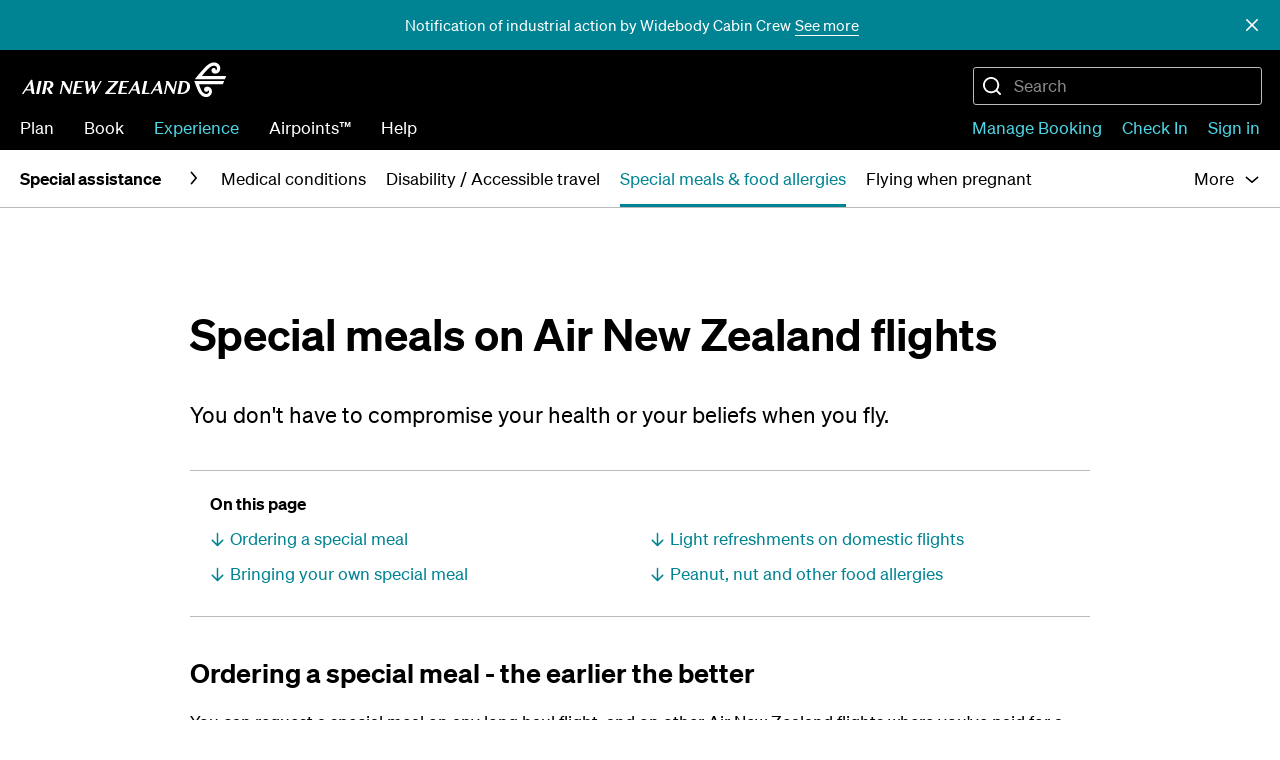

--- FILE ---
content_type: text/html; charset=UTF-8
request_url: https://www.airnewzealand.eu/special-assistance-meals-diets-allergies
body_size: 16163
content:
                <!DOCTYPE html><html xml:lang="en-EU" lang="en-EU" class="en_EU"><head><title>    Special meals on Air New Zealand flights - Special assistance when flying with Air New Zealand - Experience | Air New Zealand Europe</title><link rel="preload" as="script" href="https://p-airnz.com/cms/static/master-7057/themes/airnz003/scripts/jquery.min.js" integrity="sha384-1H217gwSVyLSIfaLxHbE7dRb3v4mYCKbpQvzx0cegeju1MVsGrX5xXxAvs/HgeFs" crossorigin="anonymous"><link rel="preload" as="script" href="https://p-airnz.com/cms/static/master-7057/themes/airnz003/react/polyfills.js" integrity="sha384-xMkIRQT0WM5sadEJQH+HLcwofa3ZKOWECwqBvNdYTfeTcvCzQQEwZ1NbhnFqJDwo" crossorigin="anonymous"><link rel="preload" as="script" href="https://p-airnz.com/cms/static/master-7057/themes/airnz003/react/vendor.js" integrity="sha384-oIR4p54rlQCmiHES+/W+EKaWQHp0rjkMFwjrTGTxzbS9VLjAQGom5JfZsEMFLAeI" crossorigin="anonymous"><link rel="preload" as="script" href="https://p-airnz.com/cms/static/master-7057/themes/airnz003/react/common.js" integrity="sha384-gFBwSATDOknGa0GroU9eZebA7OXw8gjXHnlFDhRjOxk6VAIm4ZS79InjOG/D4m/c" crossorigin="anonymous"><link rel="preload" as="script" href="https://p-airnz.com/cms/static/master-7057/themes/airnz003/react/header.js" integrity="sha384-zQv4EyLpFMO2WtjkpxwMfowRuS7S7wppNw+piv0Z/mtHHJNX+KUiWTls9ZKUXErd" crossorigin="anonymous"><link rel="preload" as="script" href="https://p-airnz.com/cms/static/master-7057/themes/airnz003/scripts/lang-en_EU.min.js" integrity="sha384-L7rchq45zhDxGQO95uUW+leji559IUSuuHYee24SLrKry6CeOWzDhBLD73J+vOMX" crossorigin="anonymous"><link rel="preload" as="script" href="https://p-airnz.com/cms/static/master-7057/themes/airnz003/scripts/main.min.js" integrity="sha384-wKknq8fyudKol+FRwgL9f1CR2MVT6ZB866O9eXy3cGoJMr6t+Iek1inD367hH2w8" crossorigin="anonymous"><link rel="preload" as="script" href="https://p-airnz.com/cms/static/master-7057/themes/airnz003/react/inPageNav.js" integrity="sha384-DyZ9EO+AP8Ro6CLfn3vKTCwoZtoPNg1aEzcHJf4gNXwxkoWqdYqrLWKbM4A+2nnD" crossorigin="anonymous"><link rel="preload" as="script" href="https://p-airnz.com/cms/static/master-7057/themes/airnz003/react/additionalContent.js" integrity="sha384-bNkvyNX7vlgBp6m4wHOu3jCNn0hVnQ7WyZxnMX+mdOsXRrtiByYG2MIb9cy3jFiY" crossorigin="anonymous"><link rel="preload" as="script" href="https://p-airnz.com/cms/static/master-7057/themes/airnz003/react/accordion.js" integrity="sha384-O/FvQkBEVIcdpoFkHpO0EYSYFksFJrXe9t+UGEXomg0pQitq205JUwFDbs0eKgd5" crossorigin="anonymous"><link rel="preload" as="script" href="https://p-airnz.com/cms/static/master-7057/themes/airnz003/react/footer.js" integrity="sha384-kTsm2DIccQJS4qchzKhnKD7MKSEiZf9jD3TTqcPixcbfqDwbH8I7khmyeYc+pYP9" crossorigin="anonymous"><link rel="preload" as="style" type="text/css" href="https://p-airnz.com/cms/static/master-7057/themes/airnz003/css/common.css" integrity="sha384-AsXYcPjZJAZiXcMfUKXYvH9caztpeNDIBYgB94hR4b4x8qjfv0JBp4U7516Jyg35" crossorigin="anonymous"><link rel="preload" as="style" type="text/css" href="https://p-airnz.com/cms/static/master-7057/themes/airnz003/react/vendor.css" integrity="sha384-P4GSWqAz5/H/Wc/TN7OT8LLPRwzVdMNdf19EhKBx1JWMXNUk3yxnhrel/ria23IR" crossorigin="anonymous"><link rel="preload" as="style" type="text/css" href="https://p-airnz.com/cms/static/master-7057/themes/airnz003/react/common.css" integrity="sha384-Rqb0bl9B9rkM6DoqwMs/khpmiJm8FvME6SDsbfcG2sIIoPdeOoxx+AQfUAEk+rrX" crossorigin="anonymous"><link rel="preload" as="style" type="text/css" href="https://p-airnz.com/cms/static/master-7057/themes/airnz003/react/header.css" integrity="sha384-kiizuiwQRbwAr2SyB6Oc091uFjhyhuUFGeSG8HwkuQhK1/y31rlG4jAtBSJMWLCO" crossorigin="anonymous"><link rel="preload" as="style" type="text/css" href="https://p-airnz.com/cms/static/master-7057/themes/airnz003/react/inPageNav.css" integrity="sha384-sFL22OMszxXB3O74XZgkO37b9XOxL1qV4MhNMXLhjDYESCApUZ/j6q7i3WdmgONV" crossorigin="anonymous"><link rel="preload" as="style" type="text/css" href="https://p-airnz.com/cms/static/master-7057/themes/airnz003/react/additionalContent.css" integrity="sha384-PIcIwwBXigjoKEDaaAFU9jjKI4oLHKLm9DsTzv1eU7OA9rQsWbmyoqQML77ePF+c" crossorigin="anonymous"><link rel="preload" as="style" type="text/css" href="https://p-airnz.com/cms/static/master-7057/themes/airnz003/css/block-gallery.css" integrity="sha384-XEpBt//RQ1CabEo0VsE+vGbuXWei0JP7lTXjrCsK3Obp4NBnBEziPD0ye1YMftqM" crossorigin="anonymous"><link rel="preload" as="style" type="text/css" href="https://p-airnz.com/cms/static/master-7057/themes/airnz003/css/block-simple-table.css" integrity="sha384-87Ge1rlz7o1TkOfcMpnhOy72Uto+3FKRX48lAGdOEExEbPFiHWyI6pH4t8YmdjJm" crossorigin="anonymous"><link rel="preload" as="style" type="text/css" href="https://p-airnz.com/cms/static/master-7057/themes/airnz003/react/accordion.css" integrity="sha384-353nIOnhAHuiOGNq0NdN5CJwwMwLv83nAMDZhPhkvDYGp3/pbHJwHqWAHkt7K++/" crossorigin="anonymous"><link rel="preload" as="style" type="text/css" href="https://p-airnz.com/cms/static/master-7057/themes/airnz003/react/footer.css" integrity="sha384-25zSTMa4IsmUhqTEWgXpmlI6b/AYK2aiEJtMTwEXvUlEKk9us7aTrp3GFmHJa/uS" crossorigin="anonymous"><link rel="preload" as="script" href="https://p-airnz.com/cms/static/master-7057/themes/airnz003/react/secondLevelNav.js" integrity="sha384-S7JTeW+8T/xuY5OmuIkAvAkvpLJdlkMpbvSoYKsDopibNxD+zjyzgkGm9838QCTR" crossorigin="anonymous"><link rel="preload" as="style" type="text/css" href="https://p-airnz.com/cms/static/master-7057/themes/airnz003/react/secondLevelNav.css" integrity="sha384-1kk7EmTKQOjvWLuVBPzcq73o5bCM0OYL0GvAl7Vkn7vp7F9noooIRLV0vbzwIrP4" crossorigin="anonymous"><meta name="viewport" content="width=device-width, initial-scale=1.0"><meta http-equiv="Content-type" content="text/html; charset=utf-8"><link rel="preload" as="font" crossorigin="anonymous" type="font/woff2" href="https://p-airnz.com/cms/static/master-7057/themes/airnz003/css/fonts/AirNewZealandSansSub-Regular.woff2"><link rel="preload" as="font" crossorigin="anonymous" type="font/woff2" href="https://p-airnz.com/cms/static/master-7057/themes/airnz003/css/fonts/AirNewzald-BlackItalic.woff2"><link rel="preload" as="font" crossorigin="anonymous" type="font/woff2" href="https://p-airnz.com/cms/static/master-7057/themes/airnz003/css/fonts/AirNewZealandSansSub-Semibold.woff2"><link rel="preload" as="font" crossorigin="anonymous" type="font/ttf"   href="https://p-airnz.com/cms/static/master-7057/themes/airnz003/css/fonts/vlookicon.ttf?f5zwge"><meta class="swiftype" name="title" data-type="string" content="Special meals on Air New Zealand flights"><script>!function(A,n,e,a){function o(A,n){return typeof A===n}function t(A){var n=f.className,e=Modernizr._config.classPrefix||"";if(u&&(n=n.baseVal),Modernizr._config.enableJSClass){var a=new RegExp("(^|\s)"+e+"no-js(\s|$)");n=n.replace(a,"$1"+e+"js$2")}Modernizr._config.enableClasses&&(A.length>0&&(n+=" "+e+A.join(" "+e)),u?f.className.baseVal=n:f.className=n)}function i(A,n){if("object"==typeof A)for(var e in A)r(A,e)&&i(e,A[e]);else{A=A.toLowerCase();var a=A.split("."),o=Modernizr[a[0]];if(2===a.length&&(o=o[a[1]]),void 0!==o)return Modernizr;n="function"==typeof n?n():n,1===a.length?Modernizr[a[0]]=n:(!Modernizr[a[0]]||Modernizr[a[0]]instanceof Boolean||(Modernizr[a[0]]=new Boolean(Modernizr[a[0]])),Modernizr[a[0]][a[1]]=n),t([(n&&!1!==n?"":"no-")+a.join("-")]),Modernizr._trigger(A,n)}return Modernizr}var s=[],l={_version:"3.11.0",_config:{classPrefix:"",enableClasses:!0,enableJSClass:!0,usePrefixes:!0},_q:[],on:function(A,n){var e=this;setTimeout(function(){n(e[A])},0)},addTest:function(A,n,e){s.push({name:A,fn:n,options:e})},addAsyncTest:function(A){s.push({name:null,fn:A})}},Modernizr=function(){};Modernizr.prototype=l,Modernizr=new Modernizr;var r,c=[];!function(){var A={}.hasOwnProperty;r=o(A,"undefined")||o(A.call,"undefined")?function(A,n){return n in A&&o(A.constructor.prototype[n],"undefined")}:function(n,e){return A.call(n,e)}}();var f=e.documentElement,u="svg"===f.nodeName.toLowerCase();l._l={},l.on=function(A,n){this._l[A]||(this._l[A]=[]),this._l[A].push(n),Modernizr.hasOwnProperty(A)&&setTimeout(function(){Modernizr._trigger(A,Modernizr[A])},0)},l._trigger=function(A,n){if(this._l[A]){var e=this._l[A];setTimeout(function(){var A;for(A=0;A<e.length;A++)(0,e[A])(n)},0),delete this._l[A]}},Modernizr._q.push(function(){l.addTest=i}),Modernizr.addAsyncTest(function(){var A=new Image;A.onload=A.onerror=function(){i("avif",1===A.width)},A.src="[data-uri]"}),Modernizr.addAsyncTest(function(){function A(A,n,e){function a(n){var a=!(!n||"load"!==n.type)&&1===o.width;i(A,"webp"===A&&a?new Boolean(a):a),e&&e(n)}var o=new Image;o.onerror=a,o.onload=a,o.src=n}var n=[{uri:"[data-uri]",name:"webp"},{uri:"[data-uri]",name:"webp.alpha"},{uri:"[data-uri]",name:"webp.animation"},{uri:"[data-uri]",name:"webp.lossless"}],e=n.shift();A(e.name,e.uri,function(e){if(e&&"load"===e.type)for(var a=0;a<n.length;a++)A(n[a].name,n[a].uri)})}),function(){var A,n,e,a,t,i,l;for(var r in s)if(s.hasOwnProperty(r)){if(A=[],n=s[r],n.name&&(A.push(n.name.toLowerCase()),n.options&&n.options.aliases&&n.options.aliases.length))for(e=0;e<n.options.aliases.length;e++)A.push(n.options.aliases[e].toLowerCase());for(a=o(n.fn,"function")?n.fn():n.fn,t=0;t<A.length;t++)i=A[t],l=i.split("."),1===l.length?Modernizr[l[0]]=a:(Modernizr[l[0]]&&(!Modernizr[l[0]]||Modernizr[l[0]]instanceof Boolean)||(Modernizr[l[0]]=new Boolean(Modernizr[l[0]])),Modernizr[l[0]][l[1]]=a),c.push((a?"":"no-")+l.join("-"))}}(),delete l.addTest,delete l.addAsyncTest;for(var d=0;d<Modernizr._q.length;d++)Modernizr._q[d]();A.Modernizr=Modernizr}(window,window,document);window.siteLocale = 'en_EU';var CMS_JS_SCRIPT_URL = 'https://p-airnz.com/cms/static/master-7057/themes/airnz003/scripts';var pwUiPublicPath = 'https://p-airnz.com/cms/static/master-7057/themes/airnz003/react/';window.rumMetrics = true;window.SearchSwiftypeEngineKey = '3cUULavuDykh6zhJMS1M';window.canonicalURL = 'https://www.airnewzealand.eu/special-assistance-meals-diets-allergies';var dataLayer = dataLayer || [];dataLayer.push({'Environment Name': 'production aws'});var pageSection = "experience";var pageSubsection = "special assistance when flying with air&nbsp;new&nbsp;zealand";if (typeof(dataLayer) != "undefined") {dataLayer.push({"page section":"experience", "page subsection":"special assistance when flying with air&nbsp;new&nbsp;zealand" });}</script><script src="https://p-airnz.com/cms/static/master-7057/themes/airnz003/scripts/jquery.min.js" integrity="sha384-1H217gwSVyLSIfaLxHbE7dRb3v4mYCKbpQvzx0cegeju1MVsGrX5xXxAvs/HgeFs" crossorigin="anonymous"></script><script nomodule="" src="https://p-airnz.com/cms/static/master-7057/themes/airnz003/react/legacy-polyfills.js" integrity="sha384-IHjQXVjIwyboFR1qYhzZbqBk+2cGZYRSgUI8l0Rj8X+0Ao9XOOBofXTbTQgMVX2d" crossorigin="anonymous"></script><script src="https://p-airnz.com/cms/static/master-7057/themes/airnz003/react/polyfills.js" integrity="sha384-xMkIRQT0WM5sadEJQH+HLcwofa3ZKOWECwqBvNdYTfeTcvCzQQEwZ1NbhnFqJDwo" crossorigin="anonymous"></script><meta name="description" content="You don&#039;t have to compromise your health or your beliefs when you fly. "><base href="https://www.airnewzealand.eu"><meta name="format-detection" content="telephone=no"><meta name="msapplication-tap-highlight" content="no"><meta name="apple-mobile-web-app-capable" content="yes"><meta name="apple-mobile-web-app-title" content="Air NZ"><meta name="apple-mobile-web-app-status-bar-style" content="black"><meta name="theme-color" content="black"><meta name="msapplication-TileColor" content="#000000"><meta name="msapplication-TileImage" content="/koru-tile-win8.png"><meta name="msapplication-square310x310logo" content="/koru-tile.png"><meta name="msapplication-wide310x150logo" content="/koru-tile-wide.png"><link rel="shortcut icon" type="image/x-icon" href="/favicon.ico"><link rel="icon" type="image/png" sizes="96x96" href="/koru-icon-96.png"><link rel="icon" type="image/png" sizes="256x256" href="/koru-icon-256.png"><link rel="apple-touch-icon" sizes="76x76" href="/koru-icon-iphone.png"><link rel="apple-touch-icon" sizes="152x152" href="/koru-icon-ipad.png"><link rel="apple-touch-icon" sizes="167x167" href="/koru-icon-ipad-retina.png"><link rel="apple-touch-icon" sizes="180x180" href="/koru-icon-iphone-retina.png"><script src="https://p-airnz.com/cms/static/master-7057/themes/airnz003/react/vendor.js" integrity="sha384-oIR4p54rlQCmiHES+/W+EKaWQHp0rjkMFwjrTGTxzbS9VLjAQGom5JfZsEMFLAeI" crossorigin="anonymous"></script><script src="https://p-airnz.com/cms/static/master-7057/themes/airnz003/react/common.js" integrity="sha384-gFBwSATDOknGa0GroU9eZebA7OXw8gjXHnlFDhRjOxk6VAIm4ZS79InjOG/D4m/c" crossorigin="anonymous"></script><script>var needTranslate = window.pwUi.common.needTranslate(window.siteLocale);var unisonLocale = window.pwUi.common.mapUnisonLocale(window.siteLocale);if(needTranslate && unisonLocale) {window.pwUi.common.pwRequire('messages/'+unisonLocale);}</script><script src="https://p-airnz.com/cms/static/master-7057/themes/airnz003/react/header.js" integrity="sha384-zQv4EyLpFMO2WtjkpxwMfowRuS7S7wppNw+piv0Z/mtHHJNX+KUiWTls9ZKUXErd" crossorigin="anonymous"></script><link rel="preload" as="fetch" crossorigin="anonymous" href="/feeds/masthead-menu.json"><link rel="canonical" href="https://www.airnewzealand.eu/special-assistance-meals-diets-allergies"><meta name="robots" content="index,follow"><meta name="robots" content="noydir"><meta name="robots" content="noodp"><script type="application/ld+json">{"@context":"https://schema.org","@type":"FAQPage","mainEntity":[{"@type":"Question","name":"Can I order a special meal for someone else?","acceptedAnswer":{"@type":"Answer","text":"<p><a id=\"order-meal\"></a>Yes, you can. You can order a special meal for your child or travelling companions when <a title=\"Booking\" rel=\"noopener\" href=\"https://flightbookings.airnewzealand.co.nz/vbook/actions/search\" target=\"_blank\">booking their ticket.</a></p>\n<p>You can also update meal preferences <a title=\"Manage bookings\" href=\"/manage-bookings\">online</a> or in the <a title=\"App\" href=\"/air-nz-app\">Air NZ app</a>. Be sure to make your choice at least 24 hours before you fly.</p>\n<p>We may need to check with your companion to confirm they’re happy with the option you’re providing.</p>"}},{"@type":"Question","name":"Do you offer celiac-friendly meals?","acceptedAnswer":{"@type":"Answer","text":"<p><a id=\"celiac-friendly-meals\"></a>We do not offer celiac-friendly meals, however on all of our flights that offer meals, we have a&nbsp;<a href=\"#gluten\">gluten intolerant option.</a></p>\n<p>However, we can't guarantee there will be no trace of gluten on the aircraft or in your meal. If you have a severe reaction to gluten, we suggest taking the same precautions you normally would when eating at a restaurant.</p>\n<p>If you or your family members need a gluten intolerant meal, please request it at least 24 hours before you fly.</p>\n<ul>\n<li>You can request your special meal when you&nbsp;<a href=\"https://vbookdomain/vbook/actions/ext-search?searchType=flexible&amp;searchLegs[0].originPoint=**ORIGINCODE**\" class=\"book-now\">book your flight</a>.</li>\n<li>You can change your meal option <a href=\"/manage-bookings\">online</a>&nbsp;or in the <a href=\"/air-nz-app\">Air NZ app</a>.</li>\n<li>You're welcome to bring your own food&nbsp;on board, instead</li>\n</ul>\n<p>You can also set your meal preference on <a rel=\"noopener noreferrer\" href=\"/identity/ssi\" target=\"_blank\">your Air New Zealand online account</a>. Then, the next time you book a flight and you're signed in, your preferred meal will automatically display from the drop-down menu, if available on your selected flight.</p>"}},{"@type":"Question","name":"Can I request a dairy-intolerant meal?","acceptedAnswer":{"@type":"Answer","text":"<p><a id=\"dairy-intolerant-meal\"></a>Sorry, we don't have a meal specifically for dairy intolerance.</p>\n<p>However, you could order a <a href=\"#vegan\">vegan</a>, <a href=\"#jain\">Jain</a> or <a href=\"#low-fat\">low-fat meal</a> which will have no dairy products.</p>\n<p>You may also find that one of our regular meal options on your flight has no dairy.</p>\n<p>If you or your family members need a gluten intolerant meal, please request it at least 24 hours before you fly.</p>\n<ul>\n<li>You can request your special meal when you <a href=\"https://vbookdomain/vbook/actions/ext-search?searchType=flexible&amp;searchLegs[0].originPoint=**ORIGINCODE**\" class=\"book-now\">book your flight</a>.</li>\n<li>You can change your meal option <a href=\"/manage-bookings\">online</a>&nbsp;or in the <a href=\"/air-nz-app\">Air NZ app</a>.</li>\n<li>You're welcome to bring your own food&nbsp;on board, instead</li>\n</ul>\n<p>You can also set your meal preference on <a rel=\"noopener noreferrer\" href=\"/identity/ssi\" target=\"_blank\">your Air New Zealand online account</a>. Then, the next time you book a flight and you're signed in, your preferred meal will automatically display from the drop-down menu, if available on your selected flight.</p>"}},{"@type":"Question","name":"Can I request a paleo meal?","acceptedAnswer":{"@type":"Answer","text":"<p><a id=\"paleo-meal\"></a>Sorry, we don't have a meal that aligns specifically to paleo principles.</p>\n<p>However, you could order a <a href=\"#vegan\">vegan</a>, <a href=\"#jain\">Jain</a> or <a href=\"#gluten\">gluten-intolerant meal</a> to avoid breads and most processed foods, or a simple fruit platter.</p>\n<p>If you or your family members would like a special meal, please request it at least 24 hours before you fly.</p>\n<ul>\n<li>You can request your special meal when you <a href=\"https://vbookdomain/vbook/actions/ext-search?searchType=flexible&amp;searchLegs[0].originPoint=**ORIGINCODE**\" class=\"book-now\">book your flight</a>.</li>\n<li>You can change your meal option <a href=\"/manage-bookings\">online</a>&nbsp;or in the <a href=\"/air-nz-app\">Air NZ app</a>.</li>\n<li>You're welcome to bring your own food&nbsp;on board, instead</li>\n</ul>\n<p>You can also set your meal preference on <a rel=\"noopener noreferrer\" href=\"/identity/ssi\" target=\"_blank\">your Air New Zealand online account</a>. Then, the next time you book a flight and you're signed in, your preferred meal will automatically display from the drop-down menu, if available on your selected flight.</p>"}},{"@type":"Question","name":"Can I request a pescatarian meal?","acceptedAnswer":{"@type":"Answer","text":"<p><a id=\"pescatarian-meal\"></a>Sorry, we don't have a vegetarian meal with fish.</p>\n<p>However, you could try one of our range of <a href=\"#vegan\">vegetarian meals</a> that won't include fish, but will avoid meat and meat by-products.</p>\n<p>If you or your family members would like a special meal, please request it at least 24 hours before you fly.</p>\n<ul>\n<li>You can request your special meal when you <a href=\"https://vbookdomain/vbook/actions/ext-search?searchType=flexible&amp;searchLegs[0].originPoint=**ORIGINCODE**\" class=\"book-now\">book your flight</a>.</li>\n<li>You can change your meal option <a href=\"/manage-bookings\">online</a>&nbsp;or in the <a href=\"/air-nz-app\">Air NZ app</a>.</li>\n<li>You're welcome to bring your own food&nbsp;on board, instead</li>\n</ul>\n<p>You can also set your meal preference on&nbsp;<a rel=\"noopener noreferrer\" href=\"/identity/ssi\" target=\"_blank\">your Air New Zealand online account</a>. Then, the next time you book a flight and you're signed in, your preferred meal will automatically display from the drop-down menu, if available on your selected flight.</p>"}},{"@type":"Question","name":"Can I request a low calorie meal?","acceptedAnswer":{"@type":"Answer","text":"<p><a id=\"low-calorie-meal\"></a>Although we don't offer a specific low-calorie meal, you could choose one of our other special meals:</p>\n<ul>\n<li><a href=\"#low-fat#Low\">Low fat meal</a></li>\n<li><a href=\"#diabetic\">Diabetic meals</a></li>\n<li>One of our <a href=\"#vegan\">vegetarian meals</a></li>\n</ul>\n<p>If you or your family members would like a special meal, please request it at least 24 hours before you fly.</p>\n<ul>\n<li>You can request your special meal when you <a href=\"https://vbookdomain/vbook/actions/ext-search?searchType=flexible&amp;searchLegs[0].originPoint=**ORIGINCODE**\" class=\"book-now\">book your flight</a>.</li>\n<li>You can change your meal option <a href=\"/manage-bookings\">online</a>&nbsp;or in the&nbsp;<a href=\"/air-nz-app\">Air NZ app</a>.</li>\n<li>You're welcome to bring your own food&nbsp;on board, instead</li>\n</ul>\n<p>You can also set your meal preference on <a rel=\"noopener noreferrer\" href=\"/identity/ssi\" target=\"_blank\">your Air New Zealand online account</a>. Then, the next time you book a flight and you're signed in, your preferred meal will automatically display from the drop-down menu, if available on your selected flight.</p>"}},{"@type":"Question","name":"I can’t eat pork or pork by-products. Will they be served on my flight?","acceptedAnswer":{"@type":"Answer","text":"<p><a id=\"pork\"></a>Our regular meal options may include pork products.</p>\n<p>If you're flying on one of our long-haul international flights, you're welcome to request a <a href=\"#vegan\">vegetarian</a>, <a href=\"#kosher\">kosher</a> or <a href=\"#moml\">halal pork-free special meal</a>. Please request your special meal at least 24 hours before you fly:</p>\n<ul>\n<li>You can request your special meal when you <a href=\"https://vbookdomain/vbook/actions/ext-search?searchType=flexible&amp;searchLegs[0].originPoint=**ORIGINCODE**\" class=\"book-now\">book your flight</a>.</li>\n<li>You can change your meal option <a href=\"/manage-bookings\">online</a>&nbsp;or in the <a href=\"/air-nz-app\">Air NZ app</a>.</li>\n<li>You're welcome to bring your own food&nbsp;on board, instead</li>\n</ul>\n<p>You can also set your meal preference on <a rel=\"noopener noreferrer\" href=\"/identity/ssi\" target=\"_blank\">your Air New Zealand online account</a>. Then, the next time you book a flight and you're signed in, your preferred meal will automatically display from the drop-down menu, if available on your selected flight.</p>"}},{"@type":"Question","name":"I have a soy allergy. Will my meals be safe for me?","acceptedAnswer":{"@type":"Answer","text":"<p><a id=\"safe-meal\"></a>Soy is in a lot of everyday foods, and as you'll be aware is difficult to avoid.</p>\n<p>Unfortunately we don't have a soy-free meal option, and we can't guarantee our regular or special meals will be free of soy products either.</p>\n<p>If your soy allergy is severe, please bring food and drink you know is safe, and be prepared for emergencies.</p>\n<ul><li>Please travel with prescribed medication and, if necessary, someone to help you take it in an emergency.</li>\n<li>Our Cabin Crew are trained in First Aid and have the ability to administer limited medications with provisions. Our International services carry a comprehensive kit for use by a Medical Doctor on board.</li>\n<li>Check our <a href=\"/special-assistance-flying-with-medical-conditions\">medical conditions page</a> for more information, and to be sure your condition doesn't compromise your clearance to fly.</li>\n</ul>"}}]}</script><link rel="stylesheet" type="text/css" href="https://p-airnz.com/cms/static/master-7057/themes/airnz003/css/common.css" integrity="sha384-AsXYcPjZJAZiXcMfUKXYvH9caztpeNDIBYgB94hR4b4x8qjfv0JBp4U7516Jyg35" crossorigin="anonymous"><link rel="stylesheet" type="text/css" href="https://p-airnz.com/cms/static/master-7057/themes/airnz003/css/print.css" media="print"><link rel="stylesheet" type="text/css" href="https://p-airnz.com/cms/static/master-7057/themes/airnz003/react/vendor.css" integrity="sha384-P4GSWqAz5/H/Wc/TN7OT8LLPRwzVdMNdf19EhKBx1JWMXNUk3yxnhrel/ria23IR" crossorigin="anonymous"><link rel="stylesheet" type="text/css" href="https://p-airnz.com/cms/static/master-7057/themes/airnz003/react/common.css" integrity="sha384-Rqb0bl9B9rkM6DoqwMs/khpmiJm8FvME6SDsbfcG2sIIoPdeOoxx+AQfUAEk+rrX" crossorigin="anonymous"><link rel="stylesheet" type="text/css" href="https://p-airnz.com/cms/static/master-7057/themes/airnz003/react/header.css" integrity="sha384-kiizuiwQRbwAr2SyB6Oc091uFjhyhuUFGeSG8HwkuQhK1/y31rlG4jAtBSJMWLCO" crossorigin="anonymous"><link rel="stylesheet" type="text/css" href="https://p-airnz.com/cms/static/master-7057/themes/airnz003/react/inPageNav.css" integrity="sha384-sFL22OMszxXB3O74XZgkO37b9XOxL1qV4MhNMXLhjDYESCApUZ/j6q7i3WdmgONV" crossorigin="anonymous"><link rel="stylesheet" type="text/css" href="https://p-airnz.com/cms/static/master-7057/themes/airnz003/react/additionalContent.css" integrity="sha384-PIcIwwBXigjoKEDaaAFU9jjKI4oLHKLm9DsTzv1eU7OA9rQsWbmyoqQML77ePF+c" crossorigin="anonymous"><link rel="stylesheet" type="text/css" href="https://p-airnz.com/cms/static/master-7057/themes/airnz003/css/block-gallery.css" integrity="sha384-XEpBt//RQ1CabEo0VsE+vGbuXWei0JP7lTXjrCsK3Obp4NBnBEziPD0ye1YMftqM" crossorigin="anonymous"><link rel="stylesheet" type="text/css" href="https://p-airnz.com/cms/static/master-7057/themes/airnz003/css/block-simple-table.css" integrity="sha384-87Ge1rlz7o1TkOfcMpnhOy72Uto+3FKRX48lAGdOEExEbPFiHWyI6pH4t8YmdjJm" crossorigin="anonymous"><link rel="stylesheet" type="text/css" href="https://p-airnz.com/cms/static/master-7057/themes/airnz003/react/accordion.css" integrity="sha384-353nIOnhAHuiOGNq0NdN5CJwwMwLv83nAMDZhPhkvDYGp3/pbHJwHqWAHkt7K++/" crossorigin="anonymous"><link rel="stylesheet" type="text/css" href="https://p-airnz.com/cms/static/master-7057/themes/airnz003/react/footer.css" integrity="sha384-25zSTMa4IsmUhqTEWgXpmlI6b/AYK2aiEJtMTwEXvUlEKk9us7aTrp3GFmHJa/uS" crossorigin="anonymous"></head><body id="page-body" class="airnz-BaseStyles airnz-Root airnz-ColorModeProvider AirNZ-Page-AirNZVirtual"><script src="https://cdn-au.onetrust.com/scripttemplates/otSDKStub.js" charset="UTF-8"
data-domain-script="bde4b19f-23ba-4c2d-881b-cd2c2cb6bb45"></script><script>function updateCookieConsentCookie() {let currentAcceptedCategories = 'C0001';const cookies = document.cookie.split('; ');for (let i = 0; i < cookies.length; i++) {let [name, value] = cookies[i].split('=');if (name === 'CookieConsent') {currentAcceptedCategories = value;}}const newAcceptedCategories = OnetrustActiveGroups.split(',').filter(a => a).join(',');if (newAcceptedCategories != currentAcceptedCategories) {const expiryDays = 100;let expiryDate = new Date();expiryDate.setTime(expiryDate.getTime() + (expiryDays * 24 * 60 * 60 * 1000));const expires = "; expires=" + expiryDate.toGMTString();document.cookie = "CookieConsent=" + newAcceptedCategories + expires + "; path=/";document.location.reload();}}function OptanonWrapper() {updateCookieConsentCookie();OneTrust.OnConsentChanged(function () {updateCookieConsentCookie();});};</script><noscript><iframe src="//www.googletagmanager.com/ns.html?id=GTM-KNLCXK" height="0" width="0" style="display:none;visibility:hidden"></iframe></noscript><script>(function(w,d,s,l,i){w[l]=w[l]||[];w[l].push({'gtm.start':new Date().getTime(),event:'gtm.js'});var f=d.getElementsByTagName(s)[0],j=d.createElement(s),dl=l!='dataLayer'?'&l='+l:'';j.async=true;j.src='//www.googletagmanager.com/gtm.js?id='+i+dl;f.parentNode.insertBefore(j,f);})(window,document,'script','dataLayer','GTM-KNLCXK');</script><div id="masthead" class="masthead " data-swiftype-index="false"><div id="masthead-nav"></div><div id="mobile-navmenu" class="mobile-navmenu vui-inverse text-center"><ul class="cms-nav"><li class="nav-item"><a class="nav-link vui-link-subtle" id="page-mb-38571" href="plan" data-gatrack='{"category":"mast head main","action":"Plan","label":"na"}'>Plan</a></li><li class="nav-item"><a class="nav-link vui-link-subtle" id="page-mb-38858" href="book" data-gatrack='{"category":"mast head main","action":"Book","label":"na"}'>Book</a></li><li class="nav-item"><a class="nav-link vui-link-subtle active" id="page-mb-38866" href="experience" data-gatrack='{"category":"mast head main","action":"Experience","label":"na"}'>Experience</a></li><li class="nav-item"><a class="nav-link vui-link-subtle" id="page-mb-39259" href="airpoints" data-gatrack='{"category":"mast head main","action":"Airpoints\u2122","label":"na"}'>Airpoints™</a></li><li class="nav-item"><a class="nav-link vui-link-subtle" id="page-mb-433917" href="help-and-contact" data-gatrack='{"category":"mast head main","action":"Help","label":"na"}'>Help</a></li></ul></div><div id="second-level-nav"></div><script type="text/javascript" src="https://p-airnz.com/cms/static/master-7057/themes/airnz003/react/secondLevelNav.js" integrity="sha384-S7JTeW+8T/xuY5OmuIkAvAkvpLJdlkMpbvSoYKsDopibNxD+zjyzgkGm9838QCTR" crossorigin="anonymous" ></script><link rel="stylesheet" href="https://p-airnz.com/cms/static/master-7057/themes/airnz003/react/secondLevelNav.css" integrity="sha384-1kk7EmTKQOjvWLuVBPzcq73o5bCM0OYL0GvAl7Vkn7vp7F9noooIRLV0vbzwIrP4" crossorigin="anonymous"></div><div id="main-container" role="main" ><div id="main-container-backdrop"></div><div class="cms-article-container airnz-PageBody airnz-PageBody--sm no-hero" role="main"><div class="pw-BlockContainer pw-BlockContainer--lg header-group airnz-PageBlock airnz-PageBlock--md airnz-ContentBlock airnz-ContentBlock--notNested"><h1 class="airnz-PageHeading airnz-Heading airnz-Heading--1">Special meals on Air&nbsp;New&nbsp;Zealand flights</h1><div class="airnz-PageDescription"><div class="managed-content">You don&#039;t have to compromise your health or your beliefs when you fly. </div></div></div><div class="cms-in-page-nav"><div id="in-page-nav-342611" class="cms-content-group"><div lang="en-NZ" class="airnz-BaseStyles airnz-Root airnz-ColorModeProvider"><div class="airnz-ContentBlock airnz-ContentBlock--notNested airnz-PageBlock airnz-PageBlock--md airnz-PageBlock--fullWidth pw-BlockContainer pw-BlockContainer--lg airnz-ColorModeProvider"><div class="pw-BlockContainer__content"><div class="airnz-ContentBlock airnz-ContentBlock--notNested airnz-PageBlock airnz-PageBlock--md"><div class="pw-InPageNav"><p class="pw-InPageNav__prefix"> On this page</p><div class="pw-InPageNav__wrapper"><div class="pw-InPageNav__section"><a href="blank#special-meal" aria-label="Ordering a special meal" class="airnz-Link airnz-Link--styled airnz-TextLink pw-TextLink"><svg class="airnz-Icon airnz-Icon--md" viewBox="0 0 20 20" focusable="false"><path d="M9 15.575V2a1 1 0 112 0v13.597l5.292-5.303a1 1 0 011.416 1.412l-6.986 7a1 1 0 01-1.414.002l-7.014-7a1 1 0 011.412-1.416L9 15.575z"></path></svg><span>Ordering a special meal</span></a><a href="blank#self-catering" aria-label="Bringing your own special meal" class="airnz-Link airnz-Link--styled airnz-TextLink pw-TextLink"><svg class="airnz-Icon airnz-Icon--md" viewBox="0 0 20 20" focusable="false"><path d="M9 15.575V2a1 1 0 112 0v13.597l5.292-5.303a1 1 0 011.416 1.412l-6.986 7a1 1 0 01-1.414.002l-7.014-7a1 1 0 011.412-1.416L9 15.575z"></path></svg><span>Bringing your own special meal</span></a></div><div class="pw-InPageNav__section"><a href="blank#domestic" aria-label="Light refreshments on domestic flights" class="airnz-Link airnz-Link--styled airnz-TextLink pw-TextLink"><svg class="airnz-Icon airnz-Icon--md" viewBox="0 0 20 20" focusable="false"><path d="M9 15.575V2a1 1 0 112 0v13.597l5.292-5.303a1 1 0 011.416 1.412l-6.986 7a1 1 0 01-1.414.002l-7.014-7a1 1 0 011.412-1.416L9 15.575z"></path></svg><span>Light refreshments on domestic flights</span></a><a href="blank#food-allergies" aria-label="Peanut, nut and other food allergies" class="airnz-Link airnz-Link--styled airnz-TextLink pw-TextLink"><svg class="airnz-Icon airnz-Icon--md" viewBox="0 0 20 20" focusable="false"><path d="M9 15.575V2a1 1 0 112 0v13.597l5.292-5.303a1 1 0 011.416 1.412l-6.986 7a1 1 0 01-1.414.002l-7.014-7a1 1 0 011.412-1.416L9 15.575z"></path></svg><span>Peanut, nut and other food allergies</span></a></div></div></div></div></div></div></div></div></div><div class="additional-content" id="additional-content-106043"><div lang="en-NZ" class="airnz-BaseStyles airnz-Root airnz-ColorModeProvider"><div class="airnz-ContentBlock airnz-ContentBlock--notNested airnz-PageBlock airnz-PageBlock--md airnz-PageBlock--fullWidth pw-BlockContainer pw-BlockContainer--lg pw-AdditionalContent airnz-ColorModeProvider"><div class="pw-BlockContainer__content"><div class="airnz-ContentBlock airnz-ContentBlock--notNested airnz-PageBlock airnz-PageBlock--md"><div class=""><span class="airnz-StyledText pw-ManagedContent pw-AdditionalContent__content"><h2><a id="special-meal" class="airnz-Link airnz-Link--styled airnz-TextLink pw-LinkTracking"></a>Ordering a special meal - the earlier the better</h2><p>You can request a special meal on any long haul flight, and on other Air New Zealand flights where you&#x27;ve paid for a meal.</p><h3>There are a few ways you can order a special meal.</h3><ul><li>When you book your flight <span>you can request a special meal when you enter your personal details, under &#x27;special requests&#x27;</span></li><li>If you would like to request, view or change your meal after you&#x27;ve booked your flight, you can online via &#x27;<a href="/manage-bookings" class="airnz-Link airnz-Link--styled airnz-TextLink pw-LinkTracking">Manage Booking</a>&#x27;, or in the <a href="/air-nz-app" class="airnz-Link airnz-Link--styled airnz-TextLink pw-LinkTracking">Air NZ app</a>, at least 24 hours before you travel</li></ul><p><span>We provide many special meal options on our long haul international services, and some options on our shorter Australian and Pacific Island flights.<br><br>We offer <strong>children&#x27;s meal options</strong> when you book. <a href="/special-assistance-flying-with-children-infants#meals-activities" class="airnz-Link airnz-Link--styled airnz-TextLink pw-LinkTracking">Find out more</a>.<br></span></p><p><span>If you&#x27;re on a connecting flight with another airline, contact them directly to arrange a special meal.</span></p><p><span>If your flight is complex or on a partner airline, we may not be able to change your meal option online. <a href="/phone-numbers" class="airnz-Link airnz-Link--styled airnz-TextLink pw-LinkTracking">Please contact us</a> instead</span>, and have your six-letter booking reference ready.</p><p><a href="/cuisine-wine" class="airnz-Link airnz-Link--styled airnz-TextLink pw-LinkTracking">Sample our menus</a> and experience the fresh, innovative cuisine we offer on board Air New Zealand flights as part of our regular inflight service.</p><h3>Updating your meal options</h3><ol class="pw-ManagedContent__orderedList"><li>Visit &#x27;<a href="/manage-bookings" class="airnz-Link airnz-Link--styled airnz-TextLink pw-LinkTracking">Manage Booking</a>&#x27; and enter your booking reference and family name</li><li>Within Special Meals&#x27; select &#x27;view or change meal&#x27;</li><li>Select your special meal from the &#x27;Meal request&#x27; drop down list, and click &#x27;save changes&#x27;. If you do not opt for a special meal, this will default to &#x27;Regular&#x27;  </li></ol></span></div></div></div></div></div></div><div class="pw-BlockContainer pw-BlockContainer--lg cms-gallery"><div class="cms-content-container-wide airnz-PageBlock airnz-PageBlock--lg airnz-ContentBlock--notNested"><picture><source srcset="https://p-airnz.com/cms/assets/Common-Assets/Products/special-meal-example-nc-rf-noexp-allsites-2100x1100__ScaleMaxWidthWzEwNDBd.png, https://p-airnz.com/cms/assets/Common-Assets/Products/special-meal-example-nc-rf-noexp-allsites-2100x1100__ScaleMaxWidthWzIwODBd.png 2x" media="(min-width: 768px)"><source srcset="https://p-airnz.com/cms/assets/Common-Assets/Products/special-meal-example-nc-rf-noexp-allsites-2100x1100__ScaleMaxWidthWzc2N10.png, https://p-airnz.com/cms/assets/Common-Assets/Products/special-meal-example-nc-rf-noexp-allsites-2100x1100__ScaleMaxWidthWzE1MzRd.png 2x"><img loading="lazy" src="https://p-airnz.com/cms/assets/Common-Assets/Products/special-meal-example-nc-rf-noexp-allsites-2100x1100__ScaleMaxWidthWzkzMF0.png" alt="Air NZ Special Meal Example 2023"></picture></div></div><div id="table" class="simple-table airnz-BaseStyles airnz-BaseStyles--responsiveFontSize airnz-StyledText airnz-ContentBlock airnz-ContentBlock--notNested airnz-PageBlock airnz-PageBlock--lg"><div class="hidden-xs"><table class="table--borderBottom withoutHeading"><thead><tr><th class="">Meal type</th><th class="">Description</th><th class="">Long haul</th><th class="">Australia &amp; Islands: businesspremier&nbsp;</th><th class="">Australia &amp; Islands premiumeconomy &amp; economy</th></tr></thead><tbody><tr><td><p><a id="gluten"></a>Gluten intolerant meal<br>(GFML)</p></td><td><p>This meal is suitable for gluten intolerant but not gluten allergic or dairy intolerant customers (gluten - a protein of wheat, oats, barley or rye).</p><p>This may contain one or more of the following ingredients: Salad, fruit, fish, lean meats, vegetables, dairy products and rice.</p><p>Customers requiring gluten free are welcome to bring their own food onboard to ensure they aren't exposed to possible glutens.</p></td><td>Yes</td><td>Yes</td><td>Yes</td></tr><tr><td><p><a id="vegan"></a>Vegan meal<br>(VGML)</p></td><td><p>This meal is suitable for Vegans or pure vegetarian customers following a strict vegetarian diet.</p><p>This may contain one or more of the following ingredients: Fresh fruit and vegetables.</p><p>It will not contain: fish, meat, dairy, egg products or animal products or by-products.</p></td><td><span>Yes</span></td><td><span>Yes</span></td><td><span>Yes</span></td></tr><tr><td><p>Vegetarian meal (VLML)</p></td><td><p>This meal is suitable for vegetarian customers who consume egg and/or dairy products.</p><p>This may contain one or more of the following ingredients: Vegetables, fruit, dairy products and eggs.</p><p>It will not contain: meat or fish.</p></td><td>&nbsp;Yes</td><td>&nbsp;Yes</td><td>&nbsp;No</td></tr><tr><td><p>Oriental meal (VOML)</p></td><td><p>This meal is available for vegetarian customers and is prepared in an Oriental or Chinese style.</p><p>This may contain one or more of the following ingredients: Fresh fruit and vegetables.</p><p>It will not contain: fish, meat, dairy, egg products or animal products or by-products.</p></td><td>&nbsp;Yes</td><td>&nbsp;Yes</td><td>&nbsp;No</td></tr><tr><td><p><a id="jain"></a>Jain meal (VJML)</p></td><td><p>This meal is prepared Indian style according to Jain customs.</p><p>This may contain one or more of the following ingredients: Fruit and stem vegetables that grow above the ground.</p><p>It will not contain: Animal products or by products, root vegetables i.e. ginger, garlic, potatoes, onions, carrots, mushrooms, radishes or beets etc</p></td><td>&nbsp;Yes</td><td>&nbsp;Yes</td><td>&nbsp;No</td></tr><tr><td><p><a id="diabetic"></a>Diabetic meal<br>(DBML)</p></td><td><p>This meal is suitable for customers with diabetes (high sugar levels) and is a low or no added sugar meal.</p><p>This may contain one or more of the following ingredients: Lean meats, vegetables, fresh fruit, butter, low fat milk and plain yoghurt.</p><p>It will not contain: sugar (some sugar substitutes may be used).&nbsp;</p></td><td>&nbsp;<span>Yes</span></td><td>&nbsp;<span>Yes</span></td><td>Available to/from Perth and Papeete</td></tr><tr><td><p><a id="infants"></a>Baby meal<br>(BBML)</p></td><td><p>This meal is available for customers travelling with an infant/s. A range of pureed packaged proprietary brand infant food is available on our flights, but we recommend parents carry preferred food for their babies.</p></td><td><span>Yes</span></td><td><span>Yes</span></td><td><span>No</span></td></tr><tr><td><p><a id="child-meal"></a>Child meal<br>(CHML)</p></td><td><p>This meal is suitable for children, not infants, who can eat solid foods and are travelling on fares that include a meal option e.g. Works. &nbsp;</p><p>This may contain one or more of the following ingredients: Milk and dairy products, fish, chicken, pasta, crackers, fruit and fruit juices.</p></td><td><span>Yes</span></td><td><span>Yes</span></td><td><span>Yes</span></td></tr><tr><td><p><a id="low-fat"></a>Low-fat meal<br>(LFML)</p></td><td><p>This meal is suitable for customers wishing to follow a fat restricted diet.</p><p>This may contain one or more of the following ingredients: Rice, potatoes, fish, lean meats, egg whites, cottage cheese, margarine, cereals, wholegrain bread and fruit.</p><p>It will not contain: Egg yolks, fatty meats, milk, cream or hard cheeses.</p></td><td>Yes&nbsp;</td><td>&nbsp;Yes</td><td>No</td></tr><tr><td><p>Fruit platter meal<br>(FPML)</p></td><td><p>This meal is available for customers wishing to follow a fruit only diet.</p><p>This contains only fruit.</p></td><td>Yes&nbsp;</td><td>&nbsp;Yes</td><td>No&nbsp;</td></tr><tr><td>Asian vegetarian meal<br>(AVML)</td><td><p>This meal is suitable for vegetarian customers and is usually prepared in a spicy Indian style with limited use of dairy products.</p><p>This may contain one or more of the following ingredients: Vegetables, fruit and milk products.</p><p>It will not contain: Fish, meat or eggs.</p></td><td>Yes&nbsp;</td><td>&nbsp;Yes</td><td>No</td></tr><tr><td><a id="hindu-meal"></a>Hindu meal&nbsp;<br>(HNML)</td><td><p>This meal is prepared according to Hindu customs and respecting Hindu dietary practices and beliefs and is suitable for non-vegetarians.</p><p>This may contain one or more of the following ingredients: Chicken, fish, lamb, eggs, milk and dairy products.</p><p>It will not contain: beef.</p></td><td>&nbsp;Yes</td><td>&nbsp;Yes</td><td>&nbsp;No</td></tr><tr><td><p><a id="kosher"></a>Kosher meal<br>(KSML)</p></td><td><p>This meal contains ingredients chosen, prepared and served in accordance with Jewish dietary laws and customs.Please note: it cannot be guaranteed if requested within four days of travel or on flights from Rarotonga.</p></td><td>&nbsp;Yes</td><td>Yes&nbsp;</td><td>No</td></tr><tr><td><a id="moml"></a>Muslim meal&nbsp;<br>(MOML)</td><td><p>This meal contains ingredients chosen, prepared and served in accordance with Muslim dietary laws and customs.</p><p>This may contain one or more of the following ingredients: Fish, chicken, lamb, vegetables eggs, fruit and dairy products.</p><p>It will not contain: pork or pork products, gelatine, alcohol, non-Halal prepared meats, shellfish or any other animal by-products; no Haram (forbidden) products will be used.</p></td><td><span>Yes, except for&nbsp; Auckland–Honolulu and&nbsp;<br>Honolulu–Auckland flights.</span></td><td><span>Yes</span></td><td>&nbsp;No</td></tr></tbody></table></div><div class="visible-xs mobileSmallScreen withoutHeading"><div><div class="firstcell firstcell__label"><strong>Meal type</strong></div><p><p><a id="gluten"></a>Gluten intolerant meal<br>(GFML)</p></p><div><div><strong>Description</strong></div><p><p>This meal is suitable for gluten intolerant but not gluten allergic or dairy intolerant customers (gluten - a protein of wheat, oats, barley or rye).</p><p>This may contain one or more of the following ingredients: Salad, fruit, fish, lean meats, vegetables, dairy products and rice.</p><p>Customers requiring gluten free are welcome to bring their own food onboard to ensure they aren't exposed to possible glutens.</p></p><div><strong>Long haul</strong></div><p>Yes</p><div><strong>Australia &amp; Islands: businesspremier&nbsp;</strong></div><p>Yes</p><div><strong>Australia &amp; Islands premiumeconomy &amp; economy</strong></div><p>Yes</p><hr></div></div><div><div class="firstcell firstcell__label"><strong>Meal type</strong></div><p><p><a id="vegan"></a>Vegan meal<br>(VGML)</p></p><div><div><strong>Description</strong></div><p><p>This meal is suitable for Vegans or pure vegetarian customers following a strict vegetarian diet.</p><p>This may contain one or more of the following ingredients: Fresh fruit and vegetables.</p><p>It will not contain: fish, meat, dairy, egg products or animal products or by-products.</p></p><div><strong>Long haul</strong></div><p><span>Yes</span></p><div><strong>Australia &amp; Islands: businesspremier&nbsp;</strong></div><p><span>Yes</span></p><div><strong>Australia &amp; Islands premiumeconomy &amp; economy</strong></div><p><span>Yes</span></p><hr></div></div><div><div class="firstcell firstcell__label"><strong>Meal type</strong></div><p><p>Vegetarian meal (VLML)</p></p><div><div><strong>Description</strong></div><p><p>This meal is suitable for vegetarian customers who consume egg and/or dairy products.</p><p>This may contain one or more of the following ingredients: Vegetables, fruit, dairy products and eggs.</p><p>It will not contain: meat or fish.</p></p><div><strong>Long haul</strong></div><p>&nbsp;Yes</p><div><strong>Australia &amp; Islands: businesspremier&nbsp;</strong></div><p>&nbsp;Yes</p><div><strong>Australia &amp; Islands premiumeconomy &amp; economy</strong></div><p>&nbsp;No</p><hr></div></div><div><div class="firstcell firstcell__label"><strong>Meal type</strong></div><p><p>Oriental meal (VOML)</p></p><div><div><strong>Description</strong></div><p><p>This meal is available for vegetarian customers and is prepared in an Oriental or Chinese style.</p><p>This may contain one or more of the following ingredients: Fresh fruit and vegetables.</p><p>It will not contain: fish, meat, dairy, egg products or animal products or by-products.</p></p><div><strong>Long haul</strong></div><p>&nbsp;Yes</p><div><strong>Australia &amp; Islands: businesspremier&nbsp;</strong></div><p>&nbsp;Yes</p><div><strong>Australia &amp; Islands premiumeconomy &amp; economy</strong></div><p>&nbsp;No</p><hr></div></div><div><div class="firstcell firstcell__label"><strong>Meal type</strong></div><p><p><a id="jain"></a>Jain meal (VJML)</p></p><div><div><strong>Description</strong></div><p><p>This meal is prepared Indian style according to Jain customs.</p><p>This may contain one or more of the following ingredients: Fruit and stem vegetables that grow above the ground.</p><p>It will not contain: Animal products or by products, root vegetables i.e. ginger, garlic, potatoes, onions, carrots, mushrooms, radishes or beets etc</p></p><div><strong>Long haul</strong></div><p>&nbsp;Yes</p><div><strong>Australia &amp; Islands: businesspremier&nbsp;</strong></div><p>&nbsp;Yes</p><div><strong>Australia &amp; Islands premiumeconomy &amp; economy</strong></div><p>&nbsp;No</p><hr></div></div><div><div class="firstcell firstcell__label"><strong>Meal type</strong></div><p><p><a id="diabetic"></a>Diabetic meal<br>(DBML)</p></p><div><div><strong>Description</strong></div><p><p>This meal is suitable for customers with diabetes (high sugar levels) and is a low or no added sugar meal.</p><p>This may contain one or more of the following ingredients: Lean meats, vegetables, fresh fruit, butter, low fat milk and plain yoghurt.</p><p>It will not contain: sugar (some sugar substitutes may be used).&nbsp;</p></p><div><strong>Long haul</strong></div><p>&nbsp;<span>Yes</span></p><div><strong>Australia &amp; Islands: businesspremier&nbsp;</strong></div><p>&nbsp;<span>Yes</span></p><div><strong>Australia &amp; Islands premiumeconomy &amp; economy</strong></div><p>Available to/from Perth and Papeete</p><hr></div></div><div><div class="firstcell firstcell__label"><strong>Meal type</strong></div><p><p><a id="infants"></a>Baby meal<br>(BBML)</p></p><div><div><strong>Description</strong></div><p><p>This meal is available for customers travelling with an infant/s. A range of pureed packaged proprietary brand infant food is available on our flights, but we recommend parents carry preferred food for their babies.</p></p><div><strong>Long haul</strong></div><p><span>Yes</span></p><div><strong>Australia &amp; Islands: businesspremier&nbsp;</strong></div><p><span>Yes</span></p><div><strong>Australia &amp; Islands premiumeconomy &amp; economy</strong></div><p><span>No</span></p><hr></div></div><div><div class="firstcell firstcell__label"><strong>Meal type</strong></div><p><p><a id="child-meal"></a>Child meal<br>(CHML)</p></p><div><div><strong>Description</strong></div><p><p>This meal is suitable for children, not infants, who can eat solid foods and are travelling on fares that include a meal option e.g. Works. &nbsp;</p><p>This may contain one or more of the following ingredients: Milk and dairy products, fish, chicken, pasta, crackers, fruit and fruit juices.</p></p><div><strong>Long haul</strong></div><p><span>Yes</span></p><div><strong>Australia &amp; Islands: businesspremier&nbsp;</strong></div><p><span>Yes</span></p><div><strong>Australia &amp; Islands premiumeconomy &amp; economy</strong></div><p><span>Yes</span></p><hr></div></div><div><div class="firstcell firstcell__label"><strong>Meal type</strong></div><p><p><a id="low-fat"></a>Low-fat meal<br>(LFML)</p></p><div><div><strong>Description</strong></div><p><p>This meal is suitable for customers wishing to follow a fat restricted diet.</p><p>This may contain one or more of the following ingredients: Rice, potatoes, fish, lean meats, egg whites, cottage cheese, margarine, cereals, wholegrain bread and fruit.</p><p>It will not contain: Egg yolks, fatty meats, milk, cream or hard cheeses.</p></p><div><strong>Long haul</strong></div><p>Yes&nbsp;</p><div><strong>Australia &amp; Islands: businesspremier&nbsp;</strong></div><p>&nbsp;Yes</p><div><strong>Australia &amp; Islands premiumeconomy &amp; economy</strong></div><p>No</p><hr></div></div><div><div class="firstcell firstcell__label"><strong>Meal type</strong></div><p><p>Fruit platter meal<br>(FPML)</p></p><div><div><strong>Description</strong></div><p><p>This meal is available for customers wishing to follow a fruit only diet.</p><p>This contains only fruit.</p></p><div><strong>Long haul</strong></div><p>Yes&nbsp;</p><div><strong>Australia &amp; Islands: businesspremier&nbsp;</strong></div><p>&nbsp;Yes</p><div><strong>Australia &amp; Islands premiumeconomy &amp; economy</strong></div><p>No&nbsp;</p><hr></div></div><div><div class="firstcell firstcell__label"><strong>Meal type</strong></div><p>Asian vegetarian meal<br>(AVML)</p><div><div><strong>Description</strong></div><p><p>This meal is suitable for vegetarian customers and is usually prepared in a spicy Indian style with limited use of dairy products.</p><p>This may contain one or more of the following ingredients: Vegetables, fruit and milk products.</p><p>It will not contain: Fish, meat or eggs.</p></p><div><strong>Long haul</strong></div><p>Yes&nbsp;</p><div><strong>Australia &amp; Islands: businesspremier&nbsp;</strong></div><p>&nbsp;Yes</p><div><strong>Australia &amp; Islands premiumeconomy &amp; economy</strong></div><p>No</p><hr></div></div><div><div class="firstcell firstcell__label"><strong>Meal type</strong></div><p><a id="hindu-meal"></a>Hindu meal&nbsp;<br>(HNML)</p><div><div><strong>Description</strong></div><p><p>This meal is prepared according to Hindu customs and respecting Hindu dietary practices and beliefs and is suitable for non-vegetarians.</p><p>This may contain one or more of the following ingredients: Chicken, fish, lamb, eggs, milk and dairy products.</p><p>It will not contain: beef.</p></p><div><strong>Long haul</strong></div><p>&nbsp;Yes</p><div><strong>Australia &amp; Islands: businesspremier&nbsp;</strong></div><p>&nbsp;Yes</p><div><strong>Australia &amp; Islands premiumeconomy &amp; economy</strong></div><p>&nbsp;No</p><hr></div></div><div><div class="firstcell firstcell__label"><strong>Meal type</strong></div><p><p><a id="kosher"></a>Kosher meal<br>(KSML)</p></p><div><div><strong>Description</strong></div><p><p>This meal contains ingredients chosen, prepared and served in accordance with Jewish dietary laws and customs.Please note: it cannot be guaranteed if requested within four days of travel or on flights from Rarotonga.</p></p><div><strong>Long haul</strong></div><p>&nbsp;Yes</p><div><strong>Australia &amp; Islands: businesspremier&nbsp;</strong></div><p>Yes&nbsp;</p><div><strong>Australia &amp; Islands premiumeconomy &amp; economy</strong></div><p>No</p><hr></div></div><div><div class="firstcell firstcell__label"><strong>Meal type</strong></div><p><a id="moml"></a>Muslim meal&nbsp;<br>(MOML)</p><div><div><strong>Description</strong></div><p><p>This meal contains ingredients chosen, prepared and served in accordance with Muslim dietary laws and customs.</p><p>This may contain one or more of the following ingredients: Fish, chicken, lamb, vegetables eggs, fruit and dairy products.</p><p>It will not contain: pork or pork products, gelatine, alcohol, non-Halal prepared meats, shellfish or any other animal by-products; no Haram (forbidden) products will be used.</p></p><div><strong>Long haul</strong></div><p><span>Yes, except for&nbsp; Auckland–Honolulu and&nbsp;<br>Honolulu–Auckland flights.</span></p><div><strong>Australia &amp; Islands: businesspremier&nbsp;</strong></div><p><span>Yes</span></p><div><strong>Australia &amp; Islands premiumeconomy &amp; economy</strong></div><p>&nbsp;No</p><hr></div></div></div></div><div class="additional-content" id="additional-content-9478701"><div lang="en-NZ" class="airnz-BaseStyles airnz-Root airnz-ColorModeProvider"><div class="airnz-ContentBlock airnz-ContentBlock--notNested airnz-PageBlock airnz-PageBlock--md airnz-PageBlock--fullWidth pw-BlockContainer pw-BlockContainer--lg pw-AdditionalContent airnz-ColorModeProvider"><div class="pw-BlockContainer__content"><div class="airnz-ContentBlock airnz-ContentBlock--notNested airnz-PageBlock airnz-PageBlock--md"><div class=""><span class="airnz-StyledText pw-ManagedContent pw-AdditionalContent__content"><h2><a id="self-catering" class="airnz-Link airnz-Link--styled airnz-TextLink pw-LinkTracking"></a>Not quite you? Feel free to bring your own meal</h2><p><span>If we haven&#x27;t quite met your requirements, you&#x27;re very welcome to bring your own food on board. Some things to remember:</span></p><ul><li><span>We can&#x27;t heat or refrigerate your food</span></li><li><span>Don&#x27;t get caught out by the airport security restrictions on <a href="/restricted-items" class="airnz-Link airnz-Link--styled airnz-TextLink pw-LinkTracking">liquids, pastes and gels</a></span></li><li><span>You probably won&#x27;t be able to take your food past border control when you arrive at your destination, so leave any leftovers with us for safe disposal</span></li><li><span><span class="NormalTextRun SCXW25174951 BCX8">W</span><span class="NormalTextRun SCXW25174951 BCX8">e do not have a specific dairy free </span><span class="NormalTextRun ContextualSpellingAndGrammarErrorV2Themed SCXW25174951 BCX8">meal,</span><span class="NormalTextRun SCXW25174951 BCX8"> however the </span><span class="NormalTextRun SCXW25174951 BCX8">vegan</span><span class="NormalTextRun SCXW25174951 BCX8"> meal does not </span><span class="NormalTextRun SCXW25174951 BCX8">contain</span><span class="NormalTextRun SCXW25174951 BCX8"> dairy and is suitable for this dietary</span><span class="NormalTextRun SCXW25174951 BCX8"> requirement.</span></span></li></ul><h2><a id="domestic" class="airnz-Link airnz-Link--styled airnz-TextLink pw-LinkTracking"></a>Light refreshments on domestic flights </h2><p>Even our longest flights within New Zealand are fairly short. So instead of full meals, we offer mineral water, tea and coffee and a light snack.</p><p><strong>Koru hour flights</strong></p><p><a href="/domestic-fares#koru-hour" class="airnz-Link airnz-Link--styled airnz-TextLink pw-LinkTracking">Our Koru Hour flights</a> offer additional snack and drink choices. New Zealand wines, premium beers and non-alcoholic options are are added to your beverage choice, served with cheese and crackers or a savoury snack.</p><p><strong>How to know if you&#x27;re on a Koru Hour flight:</strong></p><ul><li>Koru Hour flights are clearly labelled when booking online</li><li>On flights between Auckland, Christchurch, Wellington, Christchurch and Queenstown, that are longer than 50 minutes</li><li>On flights departing Monday to Friday between 4:35pm and 7:05pm, except public holidays.</li></ul><p>Your snack has a gluten-free option - just ask your cabin crew.</p><h2><a id="food-allergies" class="airnz-Link airnz-Link--styled airnz-TextLink pw-LinkTracking"></a>Managing your family&#x27;s allergies in-flight</h2><p><span>If you or your children have allergy risks, you&#x27;ll be used to taking precautions. It&#x27;s the same when you fly. </span></p><p><span>We do our best to keep you and our other passengers safe. But allergies and sensitivities are notoriously unique to different people, and it&#x27;s impossible for us to guarantee a risk-free and allergen-free environment for everyone. </span></p><p><span>Peanuts are the most common allergen, so we don&#x27;t serve them on any of our flights. However, we can&#x27;t control what other passengers bring aboard, so we can&#x27;t guarantee there will be absolutely no trace of peanuts on board. <span class="TextRun SCXW76904475 BCX8"><span class="NormalTextRun SCXW76904475 BCX8">Please note w</span><span class="NormalTextRun SCXW76904475 BCX8">e do serve </span><span class="NormalTextRun SCXW76904475 BCX8">other </span><span class="NormalTextRun SCXW76904475 BCX8">nuts on our menu</span><span class="NormalTextRun SCXW76904475 BCX8">,</span><span class="NormalTextRun SCXW76904475 BCX8"> such as cashews, </span><span class="NormalTextRun SCXW76904475 BCX8">sesame</span><span class="NormalTextRun SCXW76904475 BCX8"> and </span><span class="NormalTextRun SCXW76904475 BCX8">pine </span><span class="NormalTextRun SCXW76904475 BCX8">nuts, amongst</span><span class="NormalTextRun SCXW76904475 BCX8"> other</span><span class="NormalTextRun SCXW76904475 BCX8">s</span><span class="NormalTextRun SCXW76904475 BCX8">. </span></span><span class="EOP SCXW76904475 BCX8"> </span></span></p><p><span>If your allergies are severe, please bring food and drink you know is safe, and be prepared for emergencies. </span></p><ul><li><span>Please travel with prescribed medication and, if necessary, someone to help you take it in an emergency</span></li><li><span>Our cabin crew </span><span>are trained in First Aid and have the ability to administer limited medications with provisions. Our International services carry a comprehensive kit for use by a Medical Doctor on board</span></li><li><span>Check our <a href="/special-assistance-flying-with-medical-conditions" class="airnz-Link airnz-Link--styled airnz-TextLink pw-LinkTracking">medical conditions page</a> for more information, and to be sure your condition doesn&#x27;t compromise your clearance to fly</span></li></ul><p>For more information, please read <a target="_blank" rel="noopener noreferrer" href="https://p-airnz.com/cms/assets/PDFs/air-new-zealand-food-allergy-letter-june-2024.pdf" class="airnz-Link airnz-Link--styled airnz-TextLink pw-LinkTracking">Air New Zealand&#x27;s position on food allergies</a>. </p></span></div></div></div></div></div></div><div id="faq"><div class="additional-content" id="additional-content-8658809"><div lang="en-NZ" class="airnz-BaseStyles airnz-Root airnz-ColorModeProvider"><div class="airnz-ContentBlock airnz-ContentBlock--notNested airnz-PageBlock airnz-PageBlock--md airnz-PageBlock--fullWidth pw-BlockContainer pw-BlockContainer--lg pw-AdditionalContent airnz-ColorModeProvider"><div class="pw-BlockContainer__content"><div class="airnz-ContentBlock airnz-ContentBlock--notNested airnz-PageBlock airnz-PageBlock--md"><div class="pw-AdditionalContent__divider"><h2 class="pw-AdditionalContent__heading airnz-Heading airnz-Heading--2"><span class="airnz-StyledText pw-ManagedContent">Frequently asked questions</span></h2></div></div></div></div></div></div></div><div class="content-page-accordion" id="container-380313"><div lang="en-NZ" class="airnz-BaseStyles airnz-Root airnz-ColorModeProvider"><div class="airnz-ContentBlock airnz-ContentBlock--notNested airnz-PageBlock airnz-PageBlock--md pw-BlockContainer pw-BlockContainer--lg pw-Accordion"><div class="pw-BlockContainer__content"><div class="airnz-ContentBlock airnz-ContentBlock--notNested airnz-PageBlock airnz-PageBlock--md airnz-PageBlock--fullWidth pw-Accordion__accordionItem pw-Accordion__accordionItem--faq airnz-AccordionItem" style="transition-duration:300ms"><div class="airnz-ContentBlock airnz-ContentBlock--notNested airnz-AccordionItem__header" style="transition-duration:300ms"><div class="airnz-AccordionItem__headingWrapper"><h3 id="266645__heading" class="airnz-AccordionItem__headingInner airnz-Heading airnz-Heading--3"><svg class="airnz-Icon airnz-Icon--md pw-Accordion__icon pw-Accordion__icon--question" viewBox="0 0 20 20" focusable="false"><path d="M10 20a10 10 0 110-20 10 10 0 010 20zm0-2a8 8 0 100-16 8 8 0 000 16zm0-4a1.25 1.25 0 110 2.5 1.25 1.25 0 010-2.5zm.5-1h-1a.5.5 0 01-.5-.5V11a1 1 0 011-1 2 2 0 10-1.74-3c-.09.17-.46.78-1.26.58-.28-.13-1.21-.6-.23-1.94A4 4 0 1111 11.87v.63a.5.5 0 01-.5.5z"></path></svg><span class="airnz-StyledText pw-ManagedContent pw-Accordion__heading">Can I order a special meal for someone else?</span></h3><span tabindex="0" role="button" class="airnz-Clickable airnz-Clickable--clickable airnz-ClickableIcon airnz-InteractiveIcon airnz-AccordionItem__toggleButton" aria-labelledby="266645__heading" aria-controls="266645__expandable" aria-expanded="false"><svg class="airnz-Icon airnz-Icon--md" viewBox="0 0 20 20" focusable="false"><path d="M3.65 7.24a1 1 0 10-1.3 1.52l7 6a1 1 0 001.3 0l7-6a1 1 0 10-1.3-1.52L10 12.68 3.65 7.24z"></path></svg></span></div><div class="airnz-AccordionItem__headerClickArea" aria-hidden="true"></div></div><div class="airnz-ContentBlock airnz-ContentBlock--notNested airnz-AccordionItem__content"><div id="266645__expandable" role="region" aria-hidden="true" class="airnz-Expandable airnz-Expandable--closed" style="transition-duration:0ms;height:0"><div class="airnz-Expandable__contents"><div class="airnz-AccordionItem__body"><div class="airnz-StyledText pw-ManagedContent pw-Accordion__content pw-Accordion__content--indented"><div class="managed-content"><p><a id="order-meal" class="airnz-Link airnz-Link--styled airnz-TextLink pw-LinkTracking"></a>Yes, you can. You can order a special meal for your child or travelling companions when <a title="Booking" target="_blank" rel="noopener noreferrer" href="https://flightbookings.airnewzealand.co.nz/vbook/actions/search" class="airnz-Link airnz-Link--styled airnz-TextLink pw-LinkTracking">booking their ticket.</a></p><p>You can also update meal preferences <a title="Manage bookings" href="/manage-bookings" class="airnz-Link airnz-Link--styled airnz-TextLink pw-LinkTracking">online</a> or in the <a title="App" href="/air-nz-app" class="airnz-Link airnz-Link--styled airnz-TextLink pw-LinkTracking">Air NZ app</a>. Be sure to make your choice at least 24 hours before you fly.</p><p>We may need to check with your companion to confirm they&#x27;re happy with the option you&#x27;re providing.</p></div></div></div></div></div></div><div class="airnz-ContentBlock airnz-ContentBlock--notNested airnz-AccordionItem__footer"><div class="airnz-AccordionItem__footerClickArea airnz-AccordionItem__footerClickArea--clickable" aria-hidden="true"></div></div></div><div class="airnz-ContentBlock airnz-ContentBlock--notNested airnz-PageBlock airnz-PageBlock--md airnz-PageBlock--fullWidth pw-Accordion__accordionItem pw-Accordion__accordionItem--faq airnz-AccordionItem" style="transition-duration:300ms"><div class="airnz-ContentBlock airnz-ContentBlock--notNested airnz-AccordionItem__header" style="transition-duration:300ms"><div class="airnz-AccordionItem__headingWrapper"><h3 id="266668__heading" class="airnz-AccordionItem__headingInner airnz-Heading airnz-Heading--3"><svg class="airnz-Icon airnz-Icon--md pw-Accordion__icon pw-Accordion__icon--question" viewBox="0 0 20 20" focusable="false"><path d="M10 20a10 10 0 110-20 10 10 0 010 20zm0-2a8 8 0 100-16 8 8 0 000 16zm0-4a1.25 1.25 0 110 2.5 1.25 1.25 0 010-2.5zm.5-1h-1a.5.5 0 01-.5-.5V11a1 1 0 011-1 2 2 0 10-1.74-3c-.09.17-.46.78-1.26.58-.28-.13-1.21-.6-.23-1.94A4 4 0 1111 11.87v.63a.5.5 0 01-.5.5z"></path></svg><span class="airnz-StyledText pw-ManagedContent pw-Accordion__heading">Do you offer celiac-friendly meals?</span></h3><span tabindex="0" role="button" class="airnz-Clickable airnz-Clickable--clickable airnz-ClickableIcon airnz-InteractiveIcon airnz-AccordionItem__toggleButton" aria-labelledby="266668__heading" aria-controls="266668__expandable" aria-expanded="false"><svg class="airnz-Icon airnz-Icon--md" viewBox="0 0 20 20" focusable="false"><path d="M3.65 7.24a1 1 0 10-1.3 1.52l7 6a1 1 0 001.3 0l7-6a1 1 0 10-1.3-1.52L10 12.68 3.65 7.24z"></path></svg></span></div><div class="airnz-AccordionItem__headerClickArea" aria-hidden="true"></div></div><div class="airnz-ContentBlock airnz-ContentBlock--notNested airnz-AccordionItem__content"><div id="266668__expandable" role="region" aria-hidden="true" class="airnz-Expandable airnz-Expandable--closed" style="transition-duration:0ms;height:0"><div class="airnz-Expandable__contents"><div class="airnz-AccordionItem__body"><div class="airnz-StyledText pw-ManagedContent pw-Accordion__content pw-Accordion__content--indented"><div class="managed-content"><p><a id="celiac-friendly-meals" class="airnz-Link airnz-Link--styled airnz-TextLink pw-LinkTracking"></a>We do not offer celiac-friendly meals, however on all of our flights that offer meals, we have a<span> </span><a href="/special-assistance-meals-diets-allergies#gluten" class="airnz-Link airnz-Link--styled airnz-TextLink pw-LinkTracking">gluten intolerant option.</a></p><p>However, we can&#x27;t guarantee there will be no trace of gluten on the aircraft or in your meal. If you have a severe reaction to gluten, we suggest taking the same precautions you normally would when eating at a restaurant.</p><p>If you or your family members need a gluten intolerant meal, please request it at least 24 hours before you fly.</p><ul><li>You can request your special meal when you<span> </span><a href="https://flightbookings.airnewzealand.eu/vbook/actions/ext-search?searchType=flexible&amp;searchLegs[0].originPoint=**ORIGINCODE**" class="airnz-Link airnz-Link--styled airnz-TextLink pw-LinkTracking book-now">book your flight</a>.</li><li>You can change your meal option <a href="/manage-bookings" class="airnz-Link airnz-Link--styled airnz-TextLink pw-LinkTracking">online</a> or in the <a href="/air-nz-app" class="airnz-Link airnz-Link--styled airnz-TextLink pw-LinkTracking">Air NZ app</a>.</li><li>You&#x27;re welcome to bring your own food on board, instead</li></ul><p>You can also set your meal preference on <a target="_blank" rel="noopener noreferrer" href="/identity/ssi" class="airnz-Link airnz-Link--styled airnz-TextLink pw-LinkTracking">your Air New Zealand online account</a>. Then, the next time you book a flight and you&#x27;re signed in, your preferred meal will automatically display from the drop-down menu, if available on your selected flight.</p></div></div></div></div></div></div><div class="airnz-ContentBlock airnz-ContentBlock--notNested airnz-AccordionItem__footer"><div class="airnz-AccordionItem__footerClickArea airnz-AccordionItem__footerClickArea--clickable" aria-hidden="true"></div></div></div><div class="airnz-ContentBlock airnz-ContentBlock--notNested airnz-PageBlock airnz-PageBlock--md airnz-PageBlock--fullWidth pw-Accordion__accordionItem pw-Accordion__accordionItem--faq airnz-AccordionItem" style="transition-duration:300ms"><div class="airnz-ContentBlock airnz-ContentBlock--notNested airnz-AccordionItem__header" style="transition-duration:300ms"><div class="airnz-AccordionItem__headingWrapper"><h3 id="266672__heading" class="airnz-AccordionItem__headingInner airnz-Heading airnz-Heading--3"><svg class="airnz-Icon airnz-Icon--md pw-Accordion__icon pw-Accordion__icon--question" viewBox="0 0 20 20" focusable="false"><path d="M10 20a10 10 0 110-20 10 10 0 010 20zm0-2a8 8 0 100-16 8 8 0 000 16zm0-4a1.25 1.25 0 110 2.5 1.25 1.25 0 010-2.5zm.5-1h-1a.5.5 0 01-.5-.5V11a1 1 0 011-1 2 2 0 10-1.74-3c-.09.17-.46.78-1.26.58-.28-.13-1.21-.6-.23-1.94A4 4 0 1111 11.87v.63a.5.5 0 01-.5.5z"></path></svg><span class="airnz-StyledText pw-ManagedContent pw-Accordion__heading">Can I request a dairy-intolerant meal?</span></h3><span tabindex="0" role="button" class="airnz-Clickable airnz-Clickable--clickable airnz-ClickableIcon airnz-InteractiveIcon airnz-AccordionItem__toggleButton" aria-labelledby="266672__heading" aria-controls="266672__expandable" aria-expanded="false"><svg class="airnz-Icon airnz-Icon--md" viewBox="0 0 20 20" focusable="false"><path d="M3.65 7.24a1 1 0 10-1.3 1.52l7 6a1 1 0 001.3 0l7-6a1 1 0 10-1.3-1.52L10 12.68 3.65 7.24z"></path></svg></span></div><div class="airnz-AccordionItem__headerClickArea" aria-hidden="true"></div></div><div class="airnz-ContentBlock airnz-ContentBlock--notNested airnz-AccordionItem__content"><div id="266672__expandable" role="region" aria-hidden="true" class="airnz-Expandable airnz-Expandable--closed" style="transition-duration:0ms;height:0"><div class="airnz-Expandable__contents"><div class="airnz-AccordionItem__body"><div class="airnz-StyledText pw-ManagedContent pw-Accordion__content pw-Accordion__content--indented"><div class="managed-content"><p><a id="dairy-intolerant-meal" class="airnz-Link airnz-Link--styled airnz-TextLink pw-LinkTracking"></a>Sorry, we don&#x27;t have a meal specifically for dairy intolerance.</p><p>However, you could order a <a href="/special-assistance-meals-diets-allergies#vegan" class="airnz-Link airnz-Link--styled airnz-TextLink pw-LinkTracking">vegan</a>, <a href="/special-assistance-meals-diets-allergies#jain" class="airnz-Link airnz-Link--styled airnz-TextLink pw-LinkTracking">Jain</a> or <a href="/special-assistance-meals-diets-allergies#low-fat" class="airnz-Link airnz-Link--styled airnz-TextLink pw-LinkTracking">low-fat meal</a> which will have no dairy products.</p><p>You may also find that one of our regular meal options on your flight has no dairy.</p><p>If you or your family members need a gluten intolerant meal, please request it at least 24 hours before you fly.</p><ul><li>You can request your special meal when you <a href="https://flightbookings.airnewzealand.eu/vbook/actions/ext-search?searchType=flexible&amp;searchLegs[0].originPoint=**ORIGINCODE**" class="airnz-Link airnz-Link--styled airnz-TextLink pw-LinkTracking book-now">book your flight</a>.</li><li>You can change your meal option <a href="/manage-bookings" class="airnz-Link airnz-Link--styled airnz-TextLink pw-LinkTracking">online</a> or in the <a href="/air-nz-app" class="airnz-Link airnz-Link--styled airnz-TextLink pw-LinkTracking">Air NZ app</a>.</li><li>You&#x27;re welcome to bring your own food on board, instead</li></ul><p>You can also set your meal preference on <a target="_blank" rel="noopener noreferrer" href="/identity/ssi" class="airnz-Link airnz-Link--styled airnz-TextLink pw-LinkTracking">your Air New Zealand online account</a>. Then, the next time you book a flight and you&#x27;re signed in, your preferred meal will automatically display from the drop-down menu, if available on your selected flight.</p></div></div></div></div></div></div><div class="airnz-ContentBlock airnz-ContentBlock--notNested airnz-AccordionItem__footer"><div class="airnz-AccordionItem__footerClickArea airnz-AccordionItem__footerClickArea--clickable" aria-hidden="true"></div></div></div><div class="airnz-ContentBlock airnz-ContentBlock--notNested airnz-PageBlock airnz-PageBlock--md airnz-PageBlock--fullWidth pw-Accordion__accordionItem pw-Accordion__accordionItem--faq airnz-AccordionItem" style="transition-duration:300ms"><div class="airnz-ContentBlock airnz-ContentBlock--notNested airnz-AccordionItem__header" style="transition-duration:300ms"><div class="airnz-AccordionItem__headingWrapper"><h3 id="266673__heading" class="airnz-AccordionItem__headingInner airnz-Heading airnz-Heading--3"><svg class="airnz-Icon airnz-Icon--md pw-Accordion__icon pw-Accordion__icon--question" viewBox="0 0 20 20" focusable="false"><path d="M10 20a10 10 0 110-20 10 10 0 010 20zm0-2a8 8 0 100-16 8 8 0 000 16zm0-4a1.25 1.25 0 110 2.5 1.25 1.25 0 010-2.5zm.5-1h-1a.5.5 0 01-.5-.5V11a1 1 0 011-1 2 2 0 10-1.74-3c-.09.17-.46.78-1.26.58-.28-.13-1.21-.6-.23-1.94A4 4 0 1111 11.87v.63a.5.5 0 01-.5.5z"></path></svg><span class="airnz-StyledText pw-ManagedContent pw-Accordion__heading">Can I request a paleo meal?</span></h3><span tabindex="0" role="button" class="airnz-Clickable airnz-Clickable--clickable airnz-ClickableIcon airnz-InteractiveIcon airnz-AccordionItem__toggleButton" aria-labelledby="266673__heading" aria-controls="266673__expandable" aria-expanded="false"><svg class="airnz-Icon airnz-Icon--md" viewBox="0 0 20 20" focusable="false"><path d="M3.65 7.24a1 1 0 10-1.3 1.52l7 6a1 1 0 001.3 0l7-6a1 1 0 10-1.3-1.52L10 12.68 3.65 7.24z"></path></svg></span></div><div class="airnz-AccordionItem__headerClickArea" aria-hidden="true"></div></div><div class="airnz-ContentBlock airnz-ContentBlock--notNested airnz-AccordionItem__content"><div id="266673__expandable" role="region" aria-hidden="true" class="airnz-Expandable airnz-Expandable--closed" style="transition-duration:0ms;height:0"><div class="airnz-Expandable__contents"><div class="airnz-AccordionItem__body"><div class="airnz-StyledText pw-ManagedContent pw-Accordion__content pw-Accordion__content--indented"><div class="managed-content"><p><a id="paleo-meal" class="airnz-Link airnz-Link--styled airnz-TextLink pw-LinkTracking"></a>Sorry, we don&#x27;t have a meal that aligns specifically to paleo principles.</p><p>However, you could order a <a href="/special-assistance-meals-diets-allergies#vegan" class="airnz-Link airnz-Link--styled airnz-TextLink pw-LinkTracking">vegan</a>, <a href="/special-assistance-meals-diets-allergies#jain" class="airnz-Link airnz-Link--styled airnz-TextLink pw-LinkTracking">Jain</a> or <a href="/special-assistance-meals-diets-allergies#gluten" class="airnz-Link airnz-Link--styled airnz-TextLink pw-LinkTracking">gluten-intolerant meal</a> to avoid breads and most processed foods, or a simple fruit platter.</p><p>If you or your family members would like a special meal, please request it at least 24 hours before you fly.</p><ul><li>You can request your special meal when you <a href="https://flightbookings.airnewzealand.eu/vbook/actions/ext-search?searchType=flexible&amp;searchLegs[0].originPoint=**ORIGINCODE**" class="airnz-Link airnz-Link--styled airnz-TextLink pw-LinkTracking book-now">book your flight</a>.</li><li>You can change your meal option <a href="/manage-bookings" class="airnz-Link airnz-Link--styled airnz-TextLink pw-LinkTracking">online</a> or in the <a href="/air-nz-app" class="airnz-Link airnz-Link--styled airnz-TextLink pw-LinkTracking">Air NZ app</a>.</li><li>You&#x27;re welcome to bring your own food on board, instead</li></ul><p>You can also set your meal preference on <a target="_blank" rel="noopener noreferrer" href="/identity/ssi" class="airnz-Link airnz-Link--styled airnz-TextLink pw-LinkTracking">your Air New Zealand online account</a>. Then, the next time you book a flight and you&#x27;re signed in, your preferred meal will automatically display from the drop-down menu, if available on your selected flight.</p></div></div></div></div></div></div><div class="airnz-ContentBlock airnz-ContentBlock--notNested airnz-AccordionItem__footer"><div class="airnz-AccordionItem__footerClickArea airnz-AccordionItem__footerClickArea--clickable" aria-hidden="true"></div></div></div><div class="airnz-ContentBlock airnz-ContentBlock--notNested airnz-PageBlock airnz-PageBlock--md airnz-PageBlock--fullWidth pw-Accordion__accordionItem pw-Accordion__accordionItem--faq airnz-AccordionItem" style="transition-duration:300ms"><div class="airnz-ContentBlock airnz-ContentBlock--notNested airnz-AccordionItem__header" style="transition-duration:300ms"><div class="airnz-AccordionItem__headingWrapper"><h3 id="266675__heading" class="airnz-AccordionItem__headingInner airnz-Heading airnz-Heading--3"><svg class="airnz-Icon airnz-Icon--md pw-Accordion__icon pw-Accordion__icon--question" viewBox="0 0 20 20" focusable="false"><path d="M10 20a10 10 0 110-20 10 10 0 010 20zm0-2a8 8 0 100-16 8 8 0 000 16zm0-4a1.25 1.25 0 110 2.5 1.25 1.25 0 010-2.5zm.5-1h-1a.5.5 0 01-.5-.5V11a1 1 0 011-1 2 2 0 10-1.74-3c-.09.17-.46.78-1.26.58-.28-.13-1.21-.6-.23-1.94A4 4 0 1111 11.87v.63a.5.5 0 01-.5.5z"></path></svg><span class="airnz-StyledText pw-ManagedContent pw-Accordion__heading">Can I request a pescatarian meal?</span></h3><span tabindex="0" role="button" class="airnz-Clickable airnz-Clickable--clickable airnz-ClickableIcon airnz-InteractiveIcon airnz-AccordionItem__toggleButton" aria-labelledby="266675__heading" aria-controls="266675__expandable" aria-expanded="false"><svg class="airnz-Icon airnz-Icon--md" viewBox="0 0 20 20" focusable="false"><path d="M3.65 7.24a1 1 0 10-1.3 1.52l7 6a1 1 0 001.3 0l7-6a1 1 0 10-1.3-1.52L10 12.68 3.65 7.24z"></path></svg></span></div><div class="airnz-AccordionItem__headerClickArea" aria-hidden="true"></div></div><div class="airnz-ContentBlock airnz-ContentBlock--notNested airnz-AccordionItem__content"><div id="266675__expandable" role="region" aria-hidden="true" class="airnz-Expandable airnz-Expandable--closed" style="transition-duration:0ms;height:0"><div class="airnz-Expandable__contents"><div class="airnz-AccordionItem__body"><div class="airnz-StyledText pw-ManagedContent pw-Accordion__content pw-Accordion__content--indented"><div class="managed-content"><p><a id="pescatarian-meal" class="airnz-Link airnz-Link--styled airnz-TextLink pw-LinkTracking"></a>Sorry, we don&#x27;t have a vegetarian meal with fish.</p><p>However, you could try one of our range of <a href="/special-assistance-meals-diets-allergies#vegan" class="airnz-Link airnz-Link--styled airnz-TextLink pw-LinkTracking">vegetarian meals</a> that won&#x27;t include fish, but will avoid meat and meat by-products.</p><p>If you or your family members would like a special meal, please request it at least 24 hours before you fly.</p><ul><li>You can request your special meal when you <a href="https://flightbookings.airnewzealand.eu/vbook/actions/ext-search?searchType=flexible&amp;searchLegs[0].originPoint=**ORIGINCODE**" class="airnz-Link airnz-Link--styled airnz-TextLink pw-LinkTracking book-now">book your flight</a>.</li><li>You can change your meal option <a href="/manage-bookings" class="airnz-Link airnz-Link--styled airnz-TextLink pw-LinkTracking">online</a> or in the <a href="/air-nz-app" class="airnz-Link airnz-Link--styled airnz-TextLink pw-LinkTracking">Air NZ app</a>.</li><li>You&#x27;re welcome to bring your own food on board, instead</li></ul><p>You can also set your meal preference on<span> </span><a target="_blank" rel="noopener noreferrer" href="/identity/ssi" class="airnz-Link airnz-Link--styled airnz-TextLink pw-LinkTracking">your Air New Zealand online account</a>. Then, the next time you book a flight and you&#x27;re signed in, your preferred meal will automatically display from the drop-down menu, if available on your selected flight.</p></div></div></div></div></div></div><div class="airnz-ContentBlock airnz-ContentBlock--notNested airnz-AccordionItem__footer"><div class="airnz-AccordionItem__footerClickArea airnz-AccordionItem__footerClickArea--clickable" aria-hidden="true"></div></div></div><div class="airnz-ContentBlock airnz-ContentBlock--notNested airnz-PageBlock airnz-PageBlock--md airnz-PageBlock--fullWidth pw-Accordion__accordionItem pw-Accordion__accordionItem--faq airnz-AccordionItem" style="transition-duration:300ms"><div class="airnz-ContentBlock airnz-ContentBlock--notNested airnz-AccordionItem__header" style="transition-duration:300ms"><div class="airnz-AccordionItem__headingWrapper"><h3 id="266676__heading" class="airnz-AccordionItem__headingInner airnz-Heading airnz-Heading--3"><svg class="airnz-Icon airnz-Icon--md pw-Accordion__icon pw-Accordion__icon--question" viewBox="0 0 20 20" focusable="false"><path d="M10 20a10 10 0 110-20 10 10 0 010 20zm0-2a8 8 0 100-16 8 8 0 000 16zm0-4a1.25 1.25 0 110 2.5 1.25 1.25 0 010-2.5zm.5-1h-1a.5.5 0 01-.5-.5V11a1 1 0 011-1 2 2 0 10-1.74-3c-.09.17-.46.78-1.26.58-.28-.13-1.21-.6-.23-1.94A4 4 0 1111 11.87v.63a.5.5 0 01-.5.5z"></path></svg><span class="airnz-StyledText pw-ManagedContent pw-Accordion__heading">Can I request a low calorie meal?</span></h3><span tabindex="0" role="button" class="airnz-Clickable airnz-Clickable--clickable airnz-ClickableIcon airnz-InteractiveIcon airnz-AccordionItem__toggleButton" aria-labelledby="266676__heading" aria-controls="266676__expandable" aria-expanded="false"><svg class="airnz-Icon airnz-Icon--md" viewBox="0 0 20 20" focusable="false"><path d="M3.65 7.24a1 1 0 10-1.3 1.52l7 6a1 1 0 001.3 0l7-6a1 1 0 10-1.3-1.52L10 12.68 3.65 7.24z"></path></svg></span></div><div class="airnz-AccordionItem__headerClickArea" aria-hidden="true"></div></div><div class="airnz-ContentBlock airnz-ContentBlock--notNested airnz-AccordionItem__content"><div id="266676__expandable" role="region" aria-hidden="true" class="airnz-Expandable airnz-Expandable--closed" style="transition-duration:0ms;height:0"><div class="airnz-Expandable__contents"><div class="airnz-AccordionItem__body"><div class="airnz-StyledText pw-ManagedContent pw-Accordion__content pw-Accordion__content--indented"><div class="managed-content"><p><a id="low-calorie-meal" class="airnz-Link airnz-Link--styled airnz-TextLink pw-LinkTracking"></a>Although we don&#x27;t offer a specific low-calorie meal, you could choose one of our other special meals:</p><ul><li><a href="/special-assistance-meals-diets-allergies#low-fat#Low" class="airnz-Link airnz-Link--styled airnz-TextLink pw-LinkTracking">Low fat meal</a></li><li><a href="/special-assistance-meals-diets-allergies#diabetic" class="airnz-Link airnz-Link--styled airnz-TextLink pw-LinkTracking">Diabetic meals</a></li><li>One of our <a href="/special-assistance-meals-diets-allergies#vegan" class="airnz-Link airnz-Link--styled airnz-TextLink pw-LinkTracking">vegetarian meals</a></li></ul><p>If you or your family members would like a special meal, please request it at least 24 hours before you fly.</p><ul><li>You can request your special meal when you <a href="https://flightbookings.airnewzealand.eu/vbook/actions/ext-search?searchType=flexible&amp;searchLegs[0].originPoint=**ORIGINCODE**" class="airnz-Link airnz-Link--styled airnz-TextLink pw-LinkTracking book-now">book your flight</a>.</li><li>You can change your meal option <a href="/manage-bookings" class="airnz-Link airnz-Link--styled airnz-TextLink pw-LinkTracking">online</a> or in the <a href="/air-nz-app" class="airnz-Link airnz-Link--styled airnz-TextLink pw-LinkTracking">Air NZ app</a>.</li><li>You&#x27;re welcome to bring your own food on board, instead</li></ul><p>You can also set your meal preference on <a target="_blank" rel="noopener noreferrer" href="/identity/ssi" class="airnz-Link airnz-Link--styled airnz-TextLink pw-LinkTracking">your Air New Zealand online account</a>. Then, the next time you book a flight and you&#x27;re signed in, your preferred meal will automatically display from the drop-down menu, if available on your selected flight.</p></div></div></div></div></div></div><div class="airnz-ContentBlock airnz-ContentBlock--notNested airnz-AccordionItem__footer"><div class="airnz-AccordionItem__footerClickArea airnz-AccordionItem__footerClickArea--clickable" aria-hidden="true"></div></div></div><div class="airnz-ContentBlock airnz-ContentBlock--notNested airnz-PageBlock airnz-PageBlock--md airnz-PageBlock--fullWidth pw-Accordion__accordionItem pw-Accordion__accordionItem--faq airnz-AccordionItem" style="transition-duration:300ms"><div class="airnz-ContentBlock airnz-ContentBlock--notNested airnz-AccordionItem__header" style="transition-duration:300ms"><div class="airnz-AccordionItem__headingWrapper"><h3 id="266679__heading" class="airnz-AccordionItem__headingInner airnz-Heading airnz-Heading--3"><svg class="airnz-Icon airnz-Icon--md pw-Accordion__icon pw-Accordion__icon--question" viewBox="0 0 20 20" focusable="false"><path d="M10 20a10 10 0 110-20 10 10 0 010 20zm0-2a8 8 0 100-16 8 8 0 000 16zm0-4a1.25 1.25 0 110 2.5 1.25 1.25 0 010-2.5zm.5-1h-1a.5.5 0 01-.5-.5V11a1 1 0 011-1 2 2 0 10-1.74-3c-.09.17-.46.78-1.26.58-.28-.13-1.21-.6-.23-1.94A4 4 0 1111 11.87v.63a.5.5 0 01-.5.5z"></path></svg><span class="airnz-StyledText pw-ManagedContent pw-Accordion__heading">I can&#x27;t eat pork or pork by-products. Will they be served on my flight?</span></h3><span tabindex="0" role="button" class="airnz-Clickable airnz-Clickable--clickable airnz-ClickableIcon airnz-InteractiveIcon airnz-AccordionItem__toggleButton" aria-labelledby="266679__heading" aria-controls="266679__expandable" aria-expanded="false"><svg class="airnz-Icon airnz-Icon--md" viewBox="0 0 20 20" focusable="false"><path d="M3.65 7.24a1 1 0 10-1.3 1.52l7 6a1 1 0 001.3 0l7-6a1 1 0 10-1.3-1.52L10 12.68 3.65 7.24z"></path></svg></span></div><div class="airnz-AccordionItem__headerClickArea" aria-hidden="true"></div></div><div class="airnz-ContentBlock airnz-ContentBlock--notNested airnz-AccordionItem__content"><div id="266679__expandable" role="region" aria-hidden="true" class="airnz-Expandable airnz-Expandable--closed" style="transition-duration:0ms;height:0"><div class="airnz-Expandable__contents"><div class="airnz-AccordionItem__body"><div class="airnz-StyledText pw-ManagedContent pw-Accordion__content pw-Accordion__content--indented"><div class="managed-content"><p><a id="pork" class="airnz-Link airnz-Link--styled airnz-TextLink pw-LinkTracking"></a>Our regular meal options may include pork products.</p><p>If you&#x27;re flying on one of our long-haul international flights, you&#x27;re welcome to request a <a href="/special-assistance-meals-diets-allergies#vegan" class="airnz-Link airnz-Link--styled airnz-TextLink pw-LinkTracking">vegetarian</a>, <a href="/special-assistance-meals-diets-allergies#kosher" class="airnz-Link airnz-Link--styled airnz-TextLink pw-LinkTracking">kosher</a> or <a href="/special-assistance-meals-diets-allergies#moml" class="airnz-Link airnz-Link--styled airnz-TextLink pw-LinkTracking">halal pork-free special meal</a>. Please request your special meal at least 24 hours before you fly:</p><ul><li>You can request your special meal when you <a href="https://flightbookings.airnewzealand.eu/vbook/actions/ext-search?searchType=flexible&amp;searchLegs[0].originPoint=**ORIGINCODE**" class="airnz-Link airnz-Link--styled airnz-TextLink pw-LinkTracking book-now">book your flight</a>.</li><li>You can change your meal option <a href="/manage-bookings" class="airnz-Link airnz-Link--styled airnz-TextLink pw-LinkTracking">online</a> or in the <a href="/air-nz-app" class="airnz-Link airnz-Link--styled airnz-TextLink pw-LinkTracking">Air NZ app</a>.</li><li>You&#x27;re welcome to bring your own food on board, instead</li></ul><p>You can also set your meal preference on <a target="_blank" rel="noopener noreferrer" href="/identity/ssi" class="airnz-Link airnz-Link--styled airnz-TextLink pw-LinkTracking">your Air New Zealand online account</a>. Then, the next time you book a flight and you&#x27;re signed in, your preferred meal will automatically display from the drop-down menu, if available on your selected flight.</p></div></div></div></div></div></div><div class="airnz-ContentBlock airnz-ContentBlock--notNested airnz-AccordionItem__footer"><div class="airnz-AccordionItem__footerClickArea airnz-AccordionItem__footerClickArea--clickable" aria-hidden="true"></div></div></div><div class="airnz-ContentBlock airnz-ContentBlock--notNested airnz-PageBlock airnz-PageBlock--md airnz-PageBlock--fullWidth pw-Accordion__accordionItem pw-Accordion__accordionItem--faq airnz-AccordionItem" style="transition-duration:300ms"><div class="airnz-ContentBlock airnz-ContentBlock--notNested airnz-AccordionItem__header" style="transition-duration:300ms"><div class="airnz-AccordionItem__headingWrapper"><h3 id="266680__heading" class="airnz-AccordionItem__headingInner airnz-Heading airnz-Heading--3"><svg class="airnz-Icon airnz-Icon--md pw-Accordion__icon pw-Accordion__icon--question" viewBox="0 0 20 20" focusable="false"><path d="M10 20a10 10 0 110-20 10 10 0 010 20zm0-2a8 8 0 100-16 8 8 0 000 16zm0-4a1.25 1.25 0 110 2.5 1.25 1.25 0 010-2.5zm.5-1h-1a.5.5 0 01-.5-.5V11a1 1 0 011-1 2 2 0 10-1.74-3c-.09.17-.46.78-1.26.58-.28-.13-1.21-.6-.23-1.94A4 4 0 1111 11.87v.63a.5.5 0 01-.5.5z"></path></svg><span class="airnz-StyledText pw-ManagedContent pw-Accordion__heading">I have a soy allergy. Will my meals be safe for me?</span></h3><span tabindex="0" role="button" class="airnz-Clickable airnz-Clickable--clickable airnz-ClickableIcon airnz-InteractiveIcon airnz-AccordionItem__toggleButton" aria-labelledby="266680__heading" aria-controls="266680__expandable" aria-expanded="false"><svg class="airnz-Icon airnz-Icon--md" viewBox="0 0 20 20" focusable="false"><path d="M3.65 7.24a1 1 0 10-1.3 1.52l7 6a1 1 0 001.3 0l7-6a1 1 0 10-1.3-1.52L10 12.68 3.65 7.24z"></path></svg></span></div><div class="airnz-AccordionItem__headerClickArea" aria-hidden="true"></div></div><div class="airnz-ContentBlock airnz-ContentBlock--notNested airnz-AccordionItem__content"><div id="266680__expandable" role="region" aria-hidden="true" class="airnz-Expandable airnz-Expandable--closed" style="transition-duration:0ms;height:0"><div class="airnz-Expandable__contents"><div class="airnz-AccordionItem__body"><div class="airnz-StyledText pw-ManagedContent pw-Accordion__content pw-Accordion__content--indented"><div class="managed-content"><p><a id="safe-meal" class="airnz-Link airnz-Link--styled airnz-TextLink pw-LinkTracking"></a>Soy is in a lot of everyday foods, and as you&#x27;ll be aware is difficult to avoid.</p><p>Unfortunately we don&#x27;t have a soy-free meal option, and we can&#x27;t guarantee our regular or special meals will be free of soy products either.</p><p>If your soy allergy is severe, please bring food and drink you know is safe, and be prepared for emergencies.</p><ul><li>Please travel with prescribed medication and, if necessary, someone to help you take it in an emergency.</li><li>Our Cabin Crew are trained in First Aid and have the ability to administer limited medications with provisions. Our International services carry a comprehensive kit for use by a Medical Doctor on board.</li><li>Check our <a href="/special-assistance-flying-with-medical-conditions" class="airnz-Link airnz-Link--styled airnz-TextLink pw-LinkTracking">medical conditions page</a> for more information, and to be sure your condition doesn&#x27;t compromise your clearance to fly.</li></ul></div></div></div></div></div></div><div class="airnz-ContentBlock airnz-ContentBlock--notNested airnz-AccordionItem__footer"><div class="airnz-AccordionItem__footerClickArea airnz-AccordionItem__footerClickArea--clickable" aria-hidden="true"></div></div></div></div></div></div></div><div class="airnz-ColorModeProvider "><div class="footnote-wrapper pw-BlockContainer pw-BlockContainer--lg  cms-additional-content airnz-PageBlock airnz-PageBlock--lg airnz-ContentBlock airnz-ContentBlock--notNested"></div></div></div></div><div id="footer-container" data-swiftype-index="false"></div><script>document.addEventListener("DOMContentLoaded", function() {fetch('/feeds/masthead-menu.json').then(function(r) {return r.json();}).then(function(data) {window.pwUi.header.render(window.pwUi.header.default, document.getElementById("masthead-nav"), {"menuMeta": data.menuMeta,"menuStruct": data.menuStructure,"menuText": data.menuText,"menuLevel1ID": "pwhm.38866","wordmarkLogo": data.logo && data.logo.large,"compactLogo": data.logo && data.logo.small,"bookingsBaseUrl": "https://flightbookings.airnewzealand.eu","storefronts": [{"host":"www.airnewzealand.co.nz","name":"New Zealand","shortName":"NZ","currency":"NZ Dollars","content":"Offers and deals shown in NZ Dollars Airpoints Dollars\u2122 may be available for online purchases."},{"host":"www.airnewzealand.com.au","name":"Australia","shortName":"Australia","currency":"AU Dollars","content":"Offers and deals shown in NZ Dollars Airpoints Dollars\u2122 may be available for online purchases."},{"host":"www.pacificislands.airnewzealand.com","name":"Pacific Islands","shortName":"Pacific","currency":"NZ Dollars","content":"Offers and deals shown in NZ Dollars Airpoints Dollars\u2122 may be available for online purchases."},{"host":"www.airnewzealand.com","name":"United States","shortName":"US","currency":"US Dollars","content":"Offers and deals shown in NZ Dollars Airpoints Dollars\u2122 may be available for online purchases."},{"host":"www.airnewzealand.ca","name":"Canada","shortName":"Canada","currency":"Canadian Dollars","content":"Offers and deals shown in NZ Dollars Airpoints Dollars\u2122 may be available for online purchases."},{"host":"www.airnewzealand.co.jp","name":"Japan","shortName":"Japan","currency":"Japanese Yen","content":"Offers and deals shown in NZ Dollars Airpoints Dollars\u2122 may be available for online purchases."},{"host":"www.airnewzealand.com.hk","name":"Hong Kong","shortName":"Hong Kong","currency":"Hong Kong Dollars","content":"Offers and deals shown in NZ Dollars Airpoints Dollars\u2122 may be available for online purchases."},{"host":"www.airnewzealand.hk","name":"Hong Kong","shortName":"Hong Kong","currency":"Hong Kong Dollars","content":"Offers and deals shown in NZ Dollars Airpoints Dollars\u2122 may be available for online purchases."},{"host":"www.airnewzealand.com.cn","name":"China","shortName":"China","currency":"Chinese Yuan","content":"Offers and deals shown in NZ Dollars Airpoints Dollars\u2122 may be available for online purchases."},{"host":"www.airnewzealand.cn","name":"China","shortName":"China","currency":"Chinese Yuan","content":"Offers and deals shown in NZ Dollars Airpoints Dollars\u2122 may be available for online purchases."},{"host":"www.airnewzealand.com.sg","name":"Singapore","shortName":"Singapore","currency":"Singapore Dollars","content":"Offers and deals shown in NZ Dollars Airpoints Dollars\u2122 may be available for online purchases."},{"host":"www.airnewzealand.co.uk","name":"UK and Ireland","shortName":"UK","currency":"British Pounds","content":"Offers and deals shown in NZ Dollars Airpoints Dollars\u2122 may be available for online purchases."},{"host":"www.airnewzealand.eu","name":"Continental Europe","shortName":"Europe","currency":"Euros","content":"Offers and deals shown in NZ Dollars Airpoints Dollars\u2122 may be available for online purchases. Access your Airpoints\u2122 account"},{"host":"www.en.airnewzealand-ar.com","name":"Argentina","shortName":"Argentina","currency":"US Dollars","content":"Offers and deals shown in NZ Dollars Airpoints Dollars\u2122 may be available for online purchases."},{"host":"www.airnewzealand-ar.com","name":"Argentina","shortName":"Argentina","currency":"US Dollars","content":"Offers and deals shown in NZ Dollars Airpoints Dollars\u2122 may be available for online purchases."},{"host":"www.en.airnewzealand-br.com","name":"Brazil","shortName":"Brazil","currency":"US Dollars","content":"Offers and deals shown in NZ Dollars Airpoints Dollars\u2122 may be available for online purchases."},{"host":"www.airnewzealand-br.com","name":"Brazil","shortName":"Brazil","currency":"US Dollars","content":"Offers and deals shown in NZ Dollars Airpoints Dollars\u2122 may be available for online purchases."},{"host":"www.airnewzealand.com.tw","name":"Taiwan","shortName":"Taiwan","currency":"New Taiwan Dollars","content":"Offers and deals shown in NZ Dollars Airpoints Dollars\u2122 may be available for online purchases."},{"host":"www.airnewzealand.tw","name":"Taiwan","shortName":"Taiwan","currency":"New Taiwan Dollars","content":"Offers and deals shown in NZ Dollars Airpoints Dollars\u2122 may be available for online purchases."}],"env":"prod","msalConfig": {"clientID":"ca26a955-b1c6-434c-9e44-a12ca9158158","authorityDomain":"identity.airnewzealand.com","tenantName":"customerairnz.onmicrosoft.com","policyName":"B2C_1A_AIRNZ_SUSI","airpointsURL":"https://api.airnz.io"},"notificationBanners": {"travelAlertBannersResponse": {"travelAlertBanners":[{"externalId":"4HoPp2Tiod5PEx0ggRko","link":"https:\/\/www.airnewzealand.eu\/travel-alerts","content":"Notification of industrial action by Widebody Cabin Crew","validAfter":"2026-01-27T18:22:48.000Z","validUntil":"2026-02-14T10:55:00.000Z","lastUpdated":"2026-01-27T18:23:21.000Z"}]}},"panels": data.panels,"settings": data.settings,"regionSwitch": data.changeRegion},{locale:  needTranslate?unisonLocale:'en-NZ',messages: needTranslate && window.airnzMessages[unisonLocale]?Object.assign({}, data.menuText, window.airnzMessages[unisonLocale]) : data.menuText});}).catch(function(err) {console.log('error:', err);});});window.addEventListener("DOMContentLoaded", function() {window.pwUi.secondLevelNav.render(window.pwUi.secondLevelNav.default,document.getElementById("second-level-nav"), {"menu": {"parent":{"id":38786,"href":"special-assistance","tracking":{"category":"second level navigation","action":"special assistance","label":"na"},"label":"Special assistance","target":"","rel":""},"ID38835":{"id":38835,"href":"special-assistance-flying-with-medical-conditions","tracking":{"category":"second level navigation","action":"special assistance","label":"medical conditions"},"label":"Medical conditions","selected":false,"target":"","rel":""},"ID38803":{"id":38803,"href":"special-assistance-disability-accessible-travel","tracking":{"category":"second level navigation","action":"special assistance","label":"disability \/ accessible travel"},"label":"Disability \/ Accessible travel","selected":false,"target":"","rel":""},"ID38845":{"id":38845,"href":"special-assistance-meals-diets-allergies","tracking":{"category":"second level navigation","action":"special assistance","label":"special meals & food allergies"},"label":"Special meals &amp; food allergies","selected":true,"target":"","rel":""},"ID38844":{"id":38844,"href":"special-assistance-travelling-when-pregnant","tracking":{"category":"second level navigation","action":"special assistance","label":"flying when pregnant"},"label":"Flying when pregnant","selected":false,"target":"","rel":""},"ID41313":{"id":41313,"href":"special-assistance-flying-with-children-infants","tracking":{"category":"second level navigation","action":"special assistance","label":"travelling with children"},"label":"Travelling with children","selected":false,"target":"","rel":""},"ID41172":{"id":41172,"href":"special-assistance-children-travelling-alone-airband","tracking":{"category":"second level navigation","action":"special assistance","label":"children travelling alone"},"label":"Children travelling alone","selected":false,"target":"","rel":""},"ID363069":{"id":363069,"href":"medical-travel-companions","tracking":{"category":"second level navigation","action":"special assistance","label":"medical travel companions for all your needs"},"label":"Medical travel companions for all your needs","selected":false,"target":"","rel":""},"ID397642":{"id":397642,"href":"special-assistance-fear-of-flying","tracking":{"category":"second level navigation","action":"special assistance","label":"fear of flying"},"label":"Fear of flying","selected":false,"target":"","rel":""}},},{locale: needTranslate?unisonLocale:'en-NZ',messages: window.airnzMessages?window.airnzMessages[unisonLocale] : null});});document.addEventListener("DOMContentLoaded", function(event) {window.pwUi.header.render(window.pwUi.header.Backdrop,document.getElementById("main-container-backdrop"),{});});document.addEventListener(
"DOMContentLoaded",function() {window.pwUi.inPageNav.hydrate(window.pwUi.inPageNav.InPageNav,document.getElementById("in-page-nav-342611"),{"id":342610,"prefix":"On this page","anchorLinks":[{"Title":"Ordering a special meal","URL":"#special-meal"},{"Title":"Bringing your own special meal","URL":"#self-catering"},{"Title":"Light refreshments on domestic flights","URL":"#domestic"},{"Title":"Peanut, nut and other food allergies","URL":"#food-allergies"}],"colorMode":"LIGHT"},{locale: unisonLocale});});document.addEventListener("DOMContentLoaded", async function () {window.pwUi.additionalContent.hydrate(window.pwUi.additionalContent.AdditionalContent,document.getElementById("additional-content-106043"),{"ID":101988,"title":"","content":"<h2><a id=\"special-meal\"><\/a>Ordering a special meal - the earlier the better<\/h2>\n<p>You can request a special meal on any long haul flight, and on other Air&nbsp;New&nbsp;Zealand flights where you've paid for a meal.<\/p>\n<h3>There are a few ways you can order a special meal.<\/h3>\n<ul>\n<li>When you book your flight&nbsp;<span>you can request a special meal when you enter your personal details, under 'special requests'<\/span><\/li>\n<li>If you would like to request, view or change your meal after you've booked your flight, you can online via '<a href=\"\/manage-bookings\">Manage Booking<\/a>', or in the <a href=\"\/air-nz-app\">Air NZ app<\/a>, at least 24 hours before you travel<\/li>\n<\/ul>\n<p><span>We provide many special meal options on our long haul international services, and some options on our shorter Australian and Pacific Island flights.<br><br>We offer <strong>children's meal options<\/strong> when you book. <a href=\"\/special-assistance-flying-with-children-infants#meals-activities\">Find out more<\/a>.<br><\/span><\/p>\n<p><span>If you're on a connecting flight with another airline, contact them directly to arrange a special meal.<\/span><\/p>\n<p><span>If your flight is complex or on a partner airline, we may not be able to change your meal option online. <a href=\"\/phone-numbers\">Please contact us<\/a> instead<\/span>, and have your six-letter booking reference ready.<\/p>\n<p><a href=\"\/cuisine-wine\">Sample our menus<\/a> and experience the fresh, innovative cuisine we offer on board Air&nbsp;New&nbsp;Zealand flights as part of our regular inflight service.<\/p>\n<h3>Updating your meal options<\/h3>\n<ol>\n<li>Visit '<a href=\"\/manage-bookings\">Manage Booking<\/a>' and enter your booking reference and family name<\/li>\n<li>Within Special Meals' select 'view or change meal'<\/li>\n<li>Select your special meal from the 'Meal request' drop down list, and click 'save changes'. If you do not opt for a special meal, this will default to 'Regular'&nbsp;&nbsp;<\/li>\n<\/ol>","showDividingLine":false,"colorMode":"LIGHT"});});document.addEventListener("DOMContentLoaded", async function () {window.pwUi.additionalContent.hydrate(window.pwUi.additionalContent.AdditionalContent,document.getElementById("additional-content-9478701"),{"ID":9478701,"title":"","content":"<h2><a id=\"self-catering\"><\/a>Not quite you? Feel free to bring your own meal<\/h2>\n<p><span>If we haven't quite met your requirements, you're very welcome to bring your own food on board. Some things to remember:<\/span><\/p>\n<ul>\n<li><span>We can't heat or refrigerate your food<\/span><\/li>\n<li><span>Don't get caught out by the airport security restrictions on <a href=\"\/restricted-items\">liquids, pastes and gels<\/a><\/span><\/li>\n<li><span>You probably won't be able to take your food past border control when you arrive at your destination, so leave any leftovers with us for safe disposal<\/span><\/li>\n<li><span><span class=\"NormalTextRun SCXW25174951 BCX8\">W<\/span><span class=\"NormalTextRun SCXW25174951 BCX8\">e do not have a specific dairy free <\/span><span class=\"NormalTextRun ContextualSpellingAndGrammarErrorV2Themed SCXW25174951 BCX8\">meal,<\/span><span class=\"NormalTextRun SCXW25174951 BCX8\"> however the <\/span><span class=\"NormalTextRun SCXW25174951 BCX8\">vegan<\/span><span class=\"NormalTextRun SCXW25174951 BCX8\"> meal does not <\/span><span class=\"NormalTextRun SCXW25174951 BCX8\">contain<\/span><span class=\"NormalTextRun SCXW25174951 BCX8\"> dairy and is suitable for this dietary<\/span><span class=\"NormalTextRun SCXW25174951 BCX8\"> requirement.<\/span><\/span><\/li>\n<\/ul>\n<h2><a id=\"domestic\"><\/a>Light refreshments on domestic flights&nbsp;<\/h2>\n<p>Even our longest flights within New Zealand are fairly short. So instead of full meals, we offer mineral water, tea and coffee and a light snack.<\/p>\n<p><strong>Koru hour flights<\/strong><\/p>\n<p><a href=\"\/domestic-fares#koru-hour\">Our Koru Hour flights<\/a> offer additional snack and drink choices. New Zealand wines, premium beers and non-alcoholic options are are added to your beverage choice, served with cheese and crackers or a savoury snack.<\/p>\n<p><strong>How to know if you're on a Koru Hour flight:<\/strong><\/p>\n<ul>\n<li>Koru Hour flights are clearly labelled when booking online<\/li>\n<li>On flights between Auckland, Christchurch, Wellington, Christchurch and&nbsp;Queenstown, that are longer than 50 minutes<\/li>\n<li>On flights departing Monday to Friday between 4:35pm and 7:05pm, except public holidays.<\/li>\n<\/ul>\n<p>Your snack has a gluten-free option - just ask your cabin crew.<\/p>\n<h2><a id=\"food-allergies\"><\/a>Managing your family's allergies in-flight<\/h2>\n<p><span>If you or your children have allergy risks, you'll be used to taking precautions. It's the same when you fly. <\/span><\/p>\n<p><span>We do our best to keep you and our other passengers safe. But allergies and sensitivities are notoriously unique to different people, and it's impossible for us to guarantee a risk-free and allergen-free environment for everyone. <\/span><\/p>\n<p><span>Peanuts are the most common allergen, so we don't serve them on any of our flights. However, we can't control what other passengers bring aboard, so we can't guarantee there will be absolutely no trace of peanuts on board. <span class=\"TextRun SCXW76904475 BCX8\"><span class=\"NormalTextRun SCXW76904475 BCX8\">Please note w<\/span><span class=\"NormalTextRun SCXW76904475 BCX8\">e do serve <\/span><span class=\"NormalTextRun SCXW76904475 BCX8\">other <\/span><span class=\"NormalTextRun SCXW76904475 BCX8\">nuts on our menu<\/span><span class=\"NormalTextRun SCXW76904475 BCX8\">,<\/span><span class=\"NormalTextRun SCXW76904475 BCX8\"> such as cashews, <\/span><span class=\"NormalTextRun SCXW76904475 BCX8\">sesame<\/span><span class=\"NormalTextRun SCXW76904475 BCX8\"> and <\/span><span class=\"NormalTextRun SCXW76904475 BCX8\">pine <\/span><span class=\"NormalTextRun SCXW76904475 BCX8\">nuts, amongst<\/span><span class=\"NormalTextRun SCXW76904475 BCX8\"> other<\/span><span class=\"NormalTextRun SCXW76904475 BCX8\">s<\/span><span class=\"NormalTextRun SCXW76904475 BCX8\">.&nbsp;<\/span><\/span><span class=\"EOP SCXW76904475 BCX8\">&nbsp;<\/span><\/span><\/p>\n<p><span>If your allergies are severe, please bring food and drink you know is safe, and be prepared for emergencies. <\/span><\/p>\n<ul>\n<li><span>Please travel with prescribed medication and, if necessary, someone to help you take it in an emergency<\/span><\/li>\n<li><span>Our cabin crew <\/span><span>are trained in First Aid and have the ability to administer limited medications with provisions. Our International services carry a comprehensive kit for use by a Medical Doctor on board<\/span><\/li>\n<li><span>Check our <a href=\"\/special-assistance-flying-with-medical-conditions\">medical conditions page<\/a>&nbsp;for more information, and to be sure your condition doesn't compromise your clearance to fly<\/span><\/li>\n<\/ul>\n<p>For more information, please read <a rel=\"noopener noreferrer\" href=\"https:\/\/p-airnz.com\/cms\/assets\/PDFs\/air-new-zealand-food-allergy-letter-june-2024.pdf\" target=\"_blank\">Air&nbsp;New&nbsp;Zealand's position on food allergies<\/a>.&nbsp;<\/p>","showDividingLine":false,"colorMode":null});});document.addEventListener("DOMContentLoaded", async function () {window.pwUi.additionalContent.hydrate(window.pwUi.additionalContent.AdditionalContent,document.getElementById("additional-content-8658809"),{"ID":8658809,"title":"Frequently asked questions","content":"","showDividingLine":true,"colorMode":null});});document.addEventListener("DOMContentLoaded", function() {window.pwUi.accordion.hydrate(window.pwUi.accordion.Accordion,document.getElementById("container-380313"),{"accordionData":[{"id":266645,"headingPrefix":"","heading":"Can I order a special meal for someone else?","expanded":false,"content":"<div class=\"managed-content\"><p><a id=\"order-meal\"><\/a>Yes, you can. You can order a special meal for your child or travelling companions when <a title=\"Booking\" rel=\"noopener\" href=\"https:\/\/flightbookings.airnewzealand.co.nz\/vbook\/actions\/search\" target=\"_blank\">booking their ticket.<\/a><\/p>\n<p>You can also update meal preferences <a title=\"Manage bookings\" href=\"\/manage-bookings\">online<\/a> or in the <a title=\"App\" href=\"\/air-nz-app\">Air NZ app<\/a>. Be sure to make your choice at least 24 hours before you fly.<\/p>\n<p>We may need to check with your companion to confirm they're happy with the option you're providing.<\/p><\/div>","type":"faq"},{"id":266668,"headingPrefix":"","heading":"Do you offer celiac-friendly meals?","expanded":false,"content":"<div class=\"managed-content\"><p><a id=\"celiac-friendly-meals\"><\/a>We do not offer celiac-friendly meals, however on all of our flights that offer meals, we have a<span>&nbsp;<\/span><a href=\"#gluten\">gluten intolerant option.<\/a><\/p>\n<p>However, we can't guarantee there will be no trace of gluten on the aircraft or in your meal. If you have a severe reaction to gluten, we suggest taking the same precautions you normally would when eating at a restaurant.<\/p>\n<p>If you or your family members need a gluten intolerant meal, please request it at least 24 hours before you fly.<\/p>\n<ul>\n<li>You can request your special meal when you<span>&nbsp;<\/span><a href=\"https:\/\/flightbookings.airnewzealand.eu\/vbook\/actions\/ext-search?searchType=flexible&amp;searchLegs[0].originPoint=**ORIGINCODE**\" class=\"book-now\">book your flight<\/a>.<\/li>\n<li>You can change your meal option <a href=\"\/manage-bookings\">online<\/a>&nbsp;or in the <a href=\"\/air-nz-app\">Air NZ app<\/a>.<\/li>\n<li>You're welcome to bring your own food&nbsp;on board, instead<\/li>\n<\/ul>\n<p>You can also set your meal preference on <a rel=\"noopener noreferrer\" href=\"\/identity\/ssi\" target=\"_blank\">your Air&nbsp;New&nbsp;Zealand online account<\/a>. Then, the next time you book a flight and you're signed in, your preferred meal will automatically display from the drop-down menu, if available on your selected flight.<\/p><\/div>","type":"faq"},{"id":266672,"headingPrefix":"","heading":"Can I request a dairy-intolerant meal?","expanded":false,"content":"<div class=\"managed-content\"><p><a id=\"dairy-intolerant-meal\"><\/a>Sorry, we don't have a meal specifically for dairy intolerance.<\/p>\n<p>However, you could order a <a href=\"#vegan\">vegan<\/a>, <a href=\"#jain\">Jain<\/a> or <a href=\"#low-fat\">low-fat meal<\/a> which will have no dairy products.<\/p>\n<p>You may also find that one of our regular meal options on your flight has no dairy.<\/p>\n<p>If you or your family members need a gluten intolerant meal, please request it at least 24 hours before you fly.<\/p>\n<ul>\n<li>You can request your special meal when you <a href=\"https:\/\/flightbookings.airnewzealand.eu\/vbook\/actions\/ext-search?searchType=flexible&amp;searchLegs[0].originPoint=**ORIGINCODE**\" class=\"book-now\">book your flight<\/a>.<\/li>\n<li>You can change your meal option <a href=\"\/manage-bookings\">online<\/a>&nbsp;or in the <a href=\"\/air-nz-app\">Air NZ app<\/a>.<\/li>\n<li>You're welcome to bring your own food&nbsp;on board, instead<\/li>\n<\/ul>\n<p>You can also set your meal preference on <a rel=\"noopener noreferrer\" href=\"\/identity\/ssi\" target=\"_blank\">your Air&nbsp;New&nbsp;Zealand online account<\/a>. Then, the next time you book a flight and you're signed in, your preferred meal will automatically display from the drop-down menu, if available on your selected flight.<\/p><\/div>","type":"faq"},{"id":266673,"headingPrefix":"","heading":"Can I request a paleo meal?","expanded":false,"content":"<div class=\"managed-content\"><p><a id=\"paleo-meal\"><\/a>Sorry, we don't have a meal that aligns specifically to paleo principles.<\/p>\n<p>However, you could order a <a href=\"#vegan\">vegan<\/a>, <a href=\"#jain\">Jain<\/a> or <a href=\"#gluten\">gluten-intolerant meal<\/a> to avoid breads and most processed foods, or a simple fruit platter.<\/p>\n<p>If you or your family members would like a special meal, please request it at least 24 hours before you fly.<\/p>\n<ul>\n<li>You can request your special meal when you <a href=\"https:\/\/flightbookings.airnewzealand.eu\/vbook\/actions\/ext-search?searchType=flexible&amp;searchLegs[0].originPoint=**ORIGINCODE**\" class=\"book-now\">book your flight<\/a>.<\/li>\n<li>You can change your meal option <a href=\"\/manage-bookings\">online<\/a>&nbsp;or in the <a href=\"\/air-nz-app\">Air NZ app<\/a>.<\/li>\n<li>You're welcome to bring your own food&nbsp;on board, instead<\/li>\n<\/ul>\n<p>You can also set your meal preference on <a rel=\"noopener noreferrer\" href=\"\/identity\/ssi\" target=\"_blank\">your Air&nbsp;New&nbsp;Zealand online account<\/a>. Then, the next time you book a flight and you're signed in, your preferred meal will automatically display from the drop-down menu, if available on your selected flight.<\/p><\/div>","type":"faq"},{"id":266675,"headingPrefix":"","heading":"Can I request a pescatarian meal?","expanded":false,"content":"<div class=\"managed-content\"><p><a id=\"pescatarian-meal\"><\/a>Sorry, we don't have a vegetarian meal with fish.<\/p>\n<p>However, you could try one of our range of <a href=\"#vegan\">vegetarian meals<\/a> that won't include fish, but will avoid meat and meat by-products.<\/p>\n<p>If you or your family members would like a special meal, please request it at least 24 hours before you fly.<\/p>\n<ul>\n<li>You can request your special meal when you <a href=\"https:\/\/flightbookings.airnewzealand.eu\/vbook\/actions\/ext-search?searchType=flexible&amp;searchLegs[0].originPoint=**ORIGINCODE**\" class=\"book-now\">book your flight<\/a>.<\/li>\n<li>You can change your meal option <a href=\"\/manage-bookings\">online<\/a>&nbsp;or in the <a href=\"\/air-nz-app\">Air NZ app<\/a>.<\/li>\n<li>You're welcome to bring your own food&nbsp;on board, instead<\/li>\n<\/ul>\n<p>You can also set your meal preference on<span>&nbsp;<\/span><a rel=\"noopener noreferrer\" href=\"\/identity\/ssi\" target=\"_blank\">your Air&nbsp;New&nbsp;Zealand online account<\/a>. Then, the next time you book a flight and you're signed in, your preferred meal will automatically display from the drop-down menu, if available on your selected flight.<\/p><\/div>","type":"faq"},{"id":266676,"headingPrefix":"","heading":"Can I request a low calorie meal?","expanded":false,"content":"<div class=\"managed-content\"><p><a id=\"low-calorie-meal\"><\/a>Although we don't offer a specific low-calorie meal, you could choose one of our other special meals:<\/p>\n<ul>\n<li><a href=\"#low-fat#Low\">Low fat meal<\/a><\/li>\n<li><a href=\"#diabetic\">Diabetic meals<\/a><\/li>\n<li>One of our <a href=\"#vegan\">vegetarian meals<\/a><\/li>\n<\/ul>\n<p>If you or your family members would like a special meal, please request it at least 24 hours before you fly.<\/p>\n<ul>\n<li>You can request your special meal when you <a href=\"https:\/\/flightbookings.airnewzealand.eu\/vbook\/actions\/ext-search?searchType=flexible&amp;searchLegs[0].originPoint=**ORIGINCODE**\" class=\"book-now\">book your flight<\/a>.<\/li>\n<li>You can change your meal option <a href=\"\/manage-bookings\">online<\/a>&nbsp;or in the&nbsp;<a href=\"\/air-nz-app\">Air NZ app<\/a>.<\/li>\n<li>You're welcome to bring your own food&nbsp;on board, instead<\/li>\n<\/ul>\n<p>You can also set your meal preference on <a rel=\"noopener noreferrer\" href=\"\/identity\/ssi\" target=\"_blank\">your Air&nbsp;New&nbsp;Zealand online account<\/a>. Then, the next time you book a flight and you're signed in, your preferred meal will automatically display from the drop-down menu, if available on your selected flight.<\/p><\/div>","type":"faq"},{"id":266679,"headingPrefix":"","heading":"I can't eat pork or pork by-products. Will they be served on my flight?","expanded":false,"content":"<div class=\"managed-content\"><p><a id=\"pork\"><\/a>Our regular meal options may include pork products.<\/p>\n<p>If you're flying on one of our long-haul international flights, you're welcome to request a <a href=\"#vegan\">vegetarian<\/a>, <a href=\"#kosher\">kosher<\/a> or <a href=\"#moml\">halal pork-free special meal<\/a>. Please request your special meal at least 24 hours before you fly:<\/p>\n<ul>\n<li>You can request your special meal when you <a href=\"https:\/\/flightbookings.airnewzealand.eu\/vbook\/actions\/ext-search?searchType=flexible&amp;searchLegs[0].originPoint=**ORIGINCODE**\" class=\"book-now\">book your flight<\/a>.<\/li>\n<li>You can change your meal option <a href=\"\/manage-bookings\">online<\/a>&nbsp;or in the <a href=\"\/air-nz-app\">Air NZ app<\/a>.<\/li>\n<li>You're welcome to bring your own food&nbsp;on board, instead<\/li>\n<\/ul>\n<p>You can also set your meal preference on <a rel=\"noopener noreferrer\" href=\"\/identity\/ssi\" target=\"_blank\">your Air&nbsp;New&nbsp;Zealand online account<\/a>. Then, the next time you book a flight and you're signed in, your preferred meal will automatically display from the drop-down menu, if available on your selected flight.<\/p><\/div>","type":"faq"},{"id":266680,"headingPrefix":"","heading":"I have a soy allergy. Will my meals be safe for me?","expanded":false,"content":"<div class=\"managed-content\"><p><a id=\"safe-meal\"><\/a>Soy is in a lot of everyday foods, and as you'll be aware is difficult to avoid.<\/p>\n<p>Unfortunately we don't have a soy-free meal option, and we can't guarantee our regular or special meals will be free of soy products either.<\/p>\n<p>If your soy allergy is severe, please bring food and drink you know is safe, and be prepared for emergencies.<\/p>\n<ul>\n<li>Please travel with prescribed medication and, if necessary, someone to help you take it in an emergency.<\/li>\n<li>Our Cabin Crew are trained in First Aid and have the ability to administer limited medications with provisions. Our International services carry a comprehensive kit for use by a Medical Doctor on board.<\/li>\n<li>Check our <a href=\"\/special-assistance-flying-with-medical-conditions\">medical conditions page<\/a> for more information, and to be sure your condition doesn't compromise your clearance to fly.<\/li>\n<\/ul><\/div>","type":"faq"}]},{locale: unisonLocale});});document.addEventListener("DOMContentLoaded", function() {var trackingRef = {page: window.location.pathname.slice(1) ? window.location.pathname.slice(1) : 'home'};if (URLSearchParams && window.location.search) {var searchParams = new URLSearchParams(window.location.search.substring(1));searchParams.forEach(function(value, key) {if (key.substr(0, 4) == 'utm_') {trackingRef[key] = value;}});}window.pwUi.footer.render(window.pwUi.footer.Footer,document.getElementById("footer-container"),{"logoAltText": "Air New Zealand Europe","socialLinks": {"facebook": "https://www.facebook.com/airnzuk","twitter": "https://twitter.com/airnzuk","youTube": "https://www.youtube.com/airnewzealand","tikTok": "https://www.tiktok.com/@airnz?lang=en"},"starAllianceUrl": "https://www.staralliance.com/en/",showCookieLink: true,"siteLabel": "Europe","currencyLabel": "EUR","changeRegion": {"label": "Change region","url": "/gateway","target": "_self","tracking": {"category": "footer menu","action": "change region","label": "na"}},"msalConfig": {"clientID":"ca26a955-b1c6-434c-9e44-a12ca9158158","authorityDomain":"identity.airnewzealand.com","tenantName":"customerairnz.onmicrosoft.com","policyName":"B2C_1A_AIRNZ_SUSI","airpointsURL":"https://api.airnz.io"},"content":     [{"heading":"","links":[{"label":"About Air&nbsp;New&nbsp;Zealand","url":"/about-air-new-zealand","target":"","rel":"","tracking":{"category":"footer menu","action":"About Air New Zealand","label":"na"}},{"label":"Operating fleet","url":"fleet","target":"","rel":"","tracking":{"category":"footer menu","action":"About Air New Zealand","label":"Operating fleet"}},{"label":"Company profile","url":"corporate-profile","target":"","rel":"","tracking":{"category":"footer menu","action":"About Air New Zealand","label":"Company profile"}},{"label":"Sustainability","url":"sustainability","target":"","rel":"","tracking":{"category":"footer menu","action":"About Air New Zealand","label":"Sustainability"}},{"label":"Suppliers","url":"suppliers","target":"","rel":"","tracking":{"category":"footer menu","action":"About Air New Zealand","label":"Suppliers"}},{"label":"Modern Slavery statement","url":"https://p-airnz.com/cms/assets/PDFs/air-new-zealand-modern-slavery-statement-2025.pdf","target":"_blank","rel":"noopener","tracking":{"category":"footer menu","action":"About Air New Zealand","label":"Modern Slavery statement"}},{"label":"Working at Air&nbsp;New&nbsp;Zealand","url":"https://careers.airnewzealand.co.nz/working-here?redirectedfrom=working-at-air-new-zealand","target":"_blank","rel":"noopener","tracking":{"category":"footer menu","action":"About Air New Zealand","label":"Working at Air New Zealand"}}]},{"heading":"","links":[{"label":"Investor centre","url":"/investor-centre","target":"","rel":"","tracking":{"category":"footer menu","action":"Investor centre","label":"na"}},{"label":"NZX Waivers","url":"nzx-waivers","target":"","rel":"","tracking":{"category":"footer menu","action":"Investor centre","label":"NZX Waivers"}},{"label":"Cargo","url":"https://www.airnewzealandcargo.com?redirectedfrom=air-new-zealand-cargo","target":"_blank","rel":"noopener","tracking":{"category":"footer menu","action":"Cargo","label":"na"}},{"label":"Careers","url":"https://careers.airnewzealand.co.nz/?source=CO","target":"_blank","rel":"noopener","tracking":{"category":"footer menu","action":"Careers","label":"na"}},{"label":"Media releases","url":"https://www.airnewzealandnewsroom.com/","target":"_blank","rel":"noopener","tracking":{"category":"footer menu","action":"Media releases","label":"na"}}]},{"heading":"","links":[{"label":"Engineering &amp; maintenance","url":"/engineering-and-maintenance","target":"","rel":"","tracking":{"category":"footer menu","action":"Engineering &amp; maintenance","label":"na"}},{"label":"Legal terms &amp; conditions","url":"/legal-terms-and-conditions","target":"","rel":"","tracking":{"category":"footer menu","action":"Legal terms &amp; conditions","label":"na"}},{"label":"Privacy centre","url":"/privacy","target":"","rel":"","tracking":{"category":"footer menu","action":"Privacy centre","label":"na"}},{"label":"Cyber security hub","url":"/cyber-security","target":"","rel":"","tracking":{"category":"footer menu","action":"Cyber security hub","label":"na"}},{"label":"Multi-Factor Authentication","url":"manage-multi-factor-authentication","target":"","rel":"","tracking":{"category":"footer menu","action":"Cyber security hub","label":"Multi-Factor Authentication"}},{"label":"Vulnerability disclosure policy","url":"cyber-security-vulnerability-disclosure-policy","target":"","rel":"","tracking":{"category":"footer menu","action":"Cyber security hub","label":"Vulnerability disclosure policy"}}]}]}),{locale: unisonLocale}});</script><script src="https://p-airnz.com/cms/static/master-7057/themes/airnz003/scripts/lang-en_EU.min.js" integrity="sha384-L7rchq45zhDxGQO95uUW+leji559IUSuuHYee24SLrKry6CeOWzDhBLD73J+vOMX" crossorigin="anonymous"></script><script src="https://p-airnz.com/cms/static/master-7057/themes/airnz003/scripts/main.min.js" integrity="sha384-wKknq8fyudKol+FRwgL9f1CR2MVT6ZB866O9eXy3cGoJMr6t+Iek1inD367hH2w8" crossorigin="anonymous"></script><script src="https://p-airnz.com/cms/static/master-7057/themes/airnz003/react/inPageNav.js" integrity="sha384-DyZ9EO+AP8Ro6CLfn3vKTCwoZtoPNg1aEzcHJf4gNXwxkoWqdYqrLWKbM4A+2nnD" crossorigin="anonymous"></script><script src="https://p-airnz.com/cms/static/master-7057/themes/airnz003/react/additionalContent.js" integrity="sha384-bNkvyNX7vlgBp6m4wHOu3jCNn0hVnQ7WyZxnMX+mdOsXRrtiByYG2MIb9cy3jFiY" crossorigin="anonymous"></script><script src="https://p-airnz.com/cms/static/master-7057/themes/airnz003/react/accordion.js" integrity="sha384-O/FvQkBEVIcdpoFkHpO0EYSYFksFJrXe9t+UGEXomg0pQitq205JUwFDbs0eKgd5" crossorigin="anonymous"></script><script src="https://p-airnz.com/cms/static/master-7057/themes/airnz003/react/footer.js" integrity="sha384-kTsm2DIccQJS4qchzKhnKD7MKSEiZf9jD3TTqcPixcbfqDwbH8I7khmyeYc+pYP9" crossorigin="anonymous"></script></body></html>


--- FILE ---
content_type: text/html; charset=UTF-8
request_url: https://www.airnewzealand.eu/special-assistance-meals-diets-allergies
body_size: 16134
content:
                <!DOCTYPE html><html xml:lang="en-EU" lang="en-EU" class="en_EU"><head><title>    Special meals on Air New Zealand flights - Special assistance when flying with Air New Zealand - Experience | Air New Zealand Europe</title><link rel="preload" as="script" href="https://p-airnz.com/cms/static/master-7057/themes/airnz003/scripts/jquery.min.js" integrity="sha384-1H217gwSVyLSIfaLxHbE7dRb3v4mYCKbpQvzx0cegeju1MVsGrX5xXxAvs/HgeFs" crossorigin="anonymous"><link rel="preload" as="script" href="https://p-airnz.com/cms/static/master-7057/themes/airnz003/react/polyfills.js" integrity="sha384-xMkIRQT0WM5sadEJQH+HLcwofa3ZKOWECwqBvNdYTfeTcvCzQQEwZ1NbhnFqJDwo" crossorigin="anonymous"><link rel="preload" as="script" href="https://p-airnz.com/cms/static/master-7057/themes/airnz003/react/vendor.js" integrity="sha384-oIR4p54rlQCmiHES+/W+EKaWQHp0rjkMFwjrTGTxzbS9VLjAQGom5JfZsEMFLAeI" crossorigin="anonymous"><link rel="preload" as="script" href="https://p-airnz.com/cms/static/master-7057/themes/airnz003/react/common.js" integrity="sha384-gFBwSATDOknGa0GroU9eZebA7OXw8gjXHnlFDhRjOxk6VAIm4ZS79InjOG/D4m/c" crossorigin="anonymous"><link rel="preload" as="script" href="https://p-airnz.com/cms/static/master-7057/themes/airnz003/react/header.js" integrity="sha384-zQv4EyLpFMO2WtjkpxwMfowRuS7S7wppNw+piv0Z/mtHHJNX+KUiWTls9ZKUXErd" crossorigin="anonymous"><link rel="preload" as="script" href="https://p-airnz.com/cms/static/master-7057/themes/airnz003/scripts/lang-en_EU.min.js" integrity="sha384-L7rchq45zhDxGQO95uUW+leji559IUSuuHYee24SLrKry6CeOWzDhBLD73J+vOMX" crossorigin="anonymous"><link rel="preload" as="script" href="https://p-airnz.com/cms/static/master-7057/themes/airnz003/scripts/main.min.js" integrity="sha384-wKknq8fyudKol+FRwgL9f1CR2MVT6ZB866O9eXy3cGoJMr6t+Iek1inD367hH2w8" crossorigin="anonymous"><link rel="preload" as="script" href="https://p-airnz.com/cms/static/master-7057/themes/airnz003/react/inPageNav.js" integrity="sha384-DyZ9EO+AP8Ro6CLfn3vKTCwoZtoPNg1aEzcHJf4gNXwxkoWqdYqrLWKbM4A+2nnD" crossorigin="anonymous"><link rel="preload" as="script" href="https://p-airnz.com/cms/static/master-7057/themes/airnz003/react/additionalContent.js" integrity="sha384-bNkvyNX7vlgBp6m4wHOu3jCNn0hVnQ7WyZxnMX+mdOsXRrtiByYG2MIb9cy3jFiY" crossorigin="anonymous"><link rel="preload" as="script" href="https://p-airnz.com/cms/static/master-7057/themes/airnz003/react/accordion.js" integrity="sha384-O/FvQkBEVIcdpoFkHpO0EYSYFksFJrXe9t+UGEXomg0pQitq205JUwFDbs0eKgd5" crossorigin="anonymous"><link rel="preload" as="script" href="https://p-airnz.com/cms/static/master-7057/themes/airnz003/react/footer.js" integrity="sha384-kTsm2DIccQJS4qchzKhnKD7MKSEiZf9jD3TTqcPixcbfqDwbH8I7khmyeYc+pYP9" crossorigin="anonymous"><link rel="preload" as="style" type="text/css" href="https://p-airnz.com/cms/static/master-7057/themes/airnz003/css/common.css" integrity="sha384-AsXYcPjZJAZiXcMfUKXYvH9caztpeNDIBYgB94hR4b4x8qjfv0JBp4U7516Jyg35" crossorigin="anonymous"><link rel="preload" as="style" type="text/css" href="https://p-airnz.com/cms/static/master-7057/themes/airnz003/react/vendor.css" integrity="sha384-P4GSWqAz5/H/Wc/TN7OT8LLPRwzVdMNdf19EhKBx1JWMXNUk3yxnhrel/ria23IR" crossorigin="anonymous"><link rel="preload" as="style" type="text/css" href="https://p-airnz.com/cms/static/master-7057/themes/airnz003/react/common.css" integrity="sha384-Rqb0bl9B9rkM6DoqwMs/khpmiJm8FvME6SDsbfcG2sIIoPdeOoxx+AQfUAEk+rrX" crossorigin="anonymous"><link rel="preload" as="style" type="text/css" href="https://p-airnz.com/cms/static/master-7057/themes/airnz003/react/header.css" integrity="sha384-kiizuiwQRbwAr2SyB6Oc091uFjhyhuUFGeSG8HwkuQhK1/y31rlG4jAtBSJMWLCO" crossorigin="anonymous"><link rel="preload" as="style" type="text/css" href="https://p-airnz.com/cms/static/master-7057/themes/airnz003/react/inPageNav.css" integrity="sha384-sFL22OMszxXB3O74XZgkO37b9XOxL1qV4MhNMXLhjDYESCApUZ/j6q7i3WdmgONV" crossorigin="anonymous"><link rel="preload" as="style" type="text/css" href="https://p-airnz.com/cms/static/master-7057/themes/airnz003/react/additionalContent.css" integrity="sha384-PIcIwwBXigjoKEDaaAFU9jjKI4oLHKLm9DsTzv1eU7OA9rQsWbmyoqQML77ePF+c" crossorigin="anonymous"><link rel="preload" as="style" type="text/css" href="https://p-airnz.com/cms/static/master-7057/themes/airnz003/css/block-gallery.css" integrity="sha384-XEpBt//RQ1CabEo0VsE+vGbuXWei0JP7lTXjrCsK3Obp4NBnBEziPD0ye1YMftqM" crossorigin="anonymous"><link rel="preload" as="style" type="text/css" href="https://p-airnz.com/cms/static/master-7057/themes/airnz003/css/block-simple-table.css" integrity="sha384-87Ge1rlz7o1TkOfcMpnhOy72Uto+3FKRX48lAGdOEExEbPFiHWyI6pH4t8YmdjJm" crossorigin="anonymous"><link rel="preload" as="style" type="text/css" href="https://p-airnz.com/cms/static/master-7057/themes/airnz003/react/accordion.css" integrity="sha384-353nIOnhAHuiOGNq0NdN5CJwwMwLv83nAMDZhPhkvDYGp3/pbHJwHqWAHkt7K++/" crossorigin="anonymous"><link rel="preload" as="style" type="text/css" href="https://p-airnz.com/cms/static/master-7057/themes/airnz003/react/footer.css" integrity="sha384-25zSTMa4IsmUhqTEWgXpmlI6b/AYK2aiEJtMTwEXvUlEKk9us7aTrp3GFmHJa/uS" crossorigin="anonymous"><link rel="preload" as="script" href="https://p-airnz.com/cms/static/master-7057/themes/airnz003/react/secondLevelNav.js" integrity="sha384-S7JTeW+8T/xuY5OmuIkAvAkvpLJdlkMpbvSoYKsDopibNxD+zjyzgkGm9838QCTR" crossorigin="anonymous"><link rel="preload" as="style" type="text/css" href="https://p-airnz.com/cms/static/master-7057/themes/airnz003/react/secondLevelNav.css" integrity="sha384-1kk7EmTKQOjvWLuVBPzcq73o5bCM0OYL0GvAl7Vkn7vp7F9noooIRLV0vbzwIrP4" crossorigin="anonymous"><meta name="viewport" content="width=device-width, initial-scale=1.0"><meta http-equiv="Content-type" content="text/html; charset=utf-8"><link rel="preload" as="font" crossorigin="anonymous" type="font/woff2" href="https://p-airnz.com/cms/static/master-7057/themes/airnz003/css/fonts/AirNewZealandSansSub-Regular.woff2"><link rel="preload" as="font" crossorigin="anonymous" type="font/woff2" href="https://p-airnz.com/cms/static/master-7057/themes/airnz003/css/fonts/AirNewzald-BlackItalic.woff2"><link rel="preload" as="font" crossorigin="anonymous" type="font/woff2" href="https://p-airnz.com/cms/static/master-7057/themes/airnz003/css/fonts/AirNewZealandSansSub-Semibold.woff2"><link rel="preload" as="font" crossorigin="anonymous" type="font/ttf"   href="https://p-airnz.com/cms/static/master-7057/themes/airnz003/css/fonts/vlookicon.ttf?f5zwge"><meta class="swiftype" name="title" data-type="string" content="Special meals on Air New Zealand flights"><script>!function(A,n,e,a){function o(A,n){return typeof A===n}function t(A){var n=f.className,e=Modernizr._config.classPrefix||"";if(u&&(n=n.baseVal),Modernizr._config.enableJSClass){var a=new RegExp("(^|\s)"+e+"no-js(\s|$)");n=n.replace(a,"$1"+e+"js$2")}Modernizr._config.enableClasses&&(A.length>0&&(n+=" "+e+A.join(" "+e)),u?f.className.baseVal=n:f.className=n)}function i(A,n){if("object"==typeof A)for(var e in A)r(A,e)&&i(e,A[e]);else{A=A.toLowerCase();var a=A.split("."),o=Modernizr[a[0]];if(2===a.length&&(o=o[a[1]]),void 0!==o)return Modernizr;n="function"==typeof n?n():n,1===a.length?Modernizr[a[0]]=n:(!Modernizr[a[0]]||Modernizr[a[0]]instanceof Boolean||(Modernizr[a[0]]=new Boolean(Modernizr[a[0]])),Modernizr[a[0]][a[1]]=n),t([(n&&!1!==n?"":"no-")+a.join("-")]),Modernizr._trigger(A,n)}return Modernizr}var s=[],l={_version:"3.11.0",_config:{classPrefix:"",enableClasses:!0,enableJSClass:!0,usePrefixes:!0},_q:[],on:function(A,n){var e=this;setTimeout(function(){n(e[A])},0)},addTest:function(A,n,e){s.push({name:A,fn:n,options:e})},addAsyncTest:function(A){s.push({name:null,fn:A})}},Modernizr=function(){};Modernizr.prototype=l,Modernizr=new Modernizr;var r,c=[];!function(){var A={}.hasOwnProperty;r=o(A,"undefined")||o(A.call,"undefined")?function(A,n){return n in A&&o(A.constructor.prototype[n],"undefined")}:function(n,e){return A.call(n,e)}}();var f=e.documentElement,u="svg"===f.nodeName.toLowerCase();l._l={},l.on=function(A,n){this._l[A]||(this._l[A]=[]),this._l[A].push(n),Modernizr.hasOwnProperty(A)&&setTimeout(function(){Modernizr._trigger(A,Modernizr[A])},0)},l._trigger=function(A,n){if(this._l[A]){var e=this._l[A];setTimeout(function(){var A;for(A=0;A<e.length;A++)(0,e[A])(n)},0),delete this._l[A]}},Modernizr._q.push(function(){l.addTest=i}),Modernizr.addAsyncTest(function(){var A=new Image;A.onload=A.onerror=function(){i("avif",1===A.width)},A.src="[data-uri]"}),Modernizr.addAsyncTest(function(){function A(A,n,e){function a(n){var a=!(!n||"load"!==n.type)&&1===o.width;i(A,"webp"===A&&a?new Boolean(a):a),e&&e(n)}var o=new Image;o.onerror=a,o.onload=a,o.src=n}var n=[{uri:"[data-uri]",name:"webp"},{uri:"[data-uri]",name:"webp.alpha"},{uri:"[data-uri]",name:"webp.animation"},{uri:"[data-uri]",name:"webp.lossless"}],e=n.shift();A(e.name,e.uri,function(e){if(e&&"load"===e.type)for(var a=0;a<n.length;a++)A(n[a].name,n[a].uri)})}),function(){var A,n,e,a,t,i,l;for(var r in s)if(s.hasOwnProperty(r)){if(A=[],n=s[r],n.name&&(A.push(n.name.toLowerCase()),n.options&&n.options.aliases&&n.options.aliases.length))for(e=0;e<n.options.aliases.length;e++)A.push(n.options.aliases[e].toLowerCase());for(a=o(n.fn,"function")?n.fn():n.fn,t=0;t<A.length;t++)i=A[t],l=i.split("."),1===l.length?Modernizr[l[0]]=a:(Modernizr[l[0]]&&(!Modernizr[l[0]]||Modernizr[l[0]]instanceof Boolean)||(Modernizr[l[0]]=new Boolean(Modernizr[l[0]])),Modernizr[l[0]][l[1]]=a),c.push((a?"":"no-")+l.join("-"))}}(),delete l.addTest,delete l.addAsyncTest;for(var d=0;d<Modernizr._q.length;d++)Modernizr._q[d]();A.Modernizr=Modernizr}(window,window,document);window.siteLocale = 'en_EU';var CMS_JS_SCRIPT_URL = 'https://p-airnz.com/cms/static/master-7057/themes/airnz003/scripts';var pwUiPublicPath = 'https://p-airnz.com/cms/static/master-7057/themes/airnz003/react/';window.rumMetrics = true;window.SearchSwiftypeEngineKey = '3cUULavuDykh6zhJMS1M';window.canonicalURL = 'https://www.airnewzealand.eu/special-assistance-meals-diets-allergies';var dataLayer = dataLayer || [];dataLayer.push({'Environment Name': 'production aws'});var pageSection = "experience";var pageSubsection = "special assistance when flying with air&nbsp;new&nbsp;zealand";if (typeof(dataLayer) != "undefined") {dataLayer.push({"page section":"experience", "page subsection":"special assistance when flying with air&nbsp;new&nbsp;zealand" });}</script><script src="https://p-airnz.com/cms/static/master-7057/themes/airnz003/scripts/jquery.min.js" integrity="sha384-1H217gwSVyLSIfaLxHbE7dRb3v4mYCKbpQvzx0cegeju1MVsGrX5xXxAvs/HgeFs" crossorigin="anonymous"></script><script nomodule="" src="https://p-airnz.com/cms/static/master-7057/themes/airnz003/react/legacy-polyfills.js" integrity="sha384-IHjQXVjIwyboFR1qYhzZbqBk+2cGZYRSgUI8l0Rj8X+0Ao9XOOBofXTbTQgMVX2d" crossorigin="anonymous"></script><script src="https://p-airnz.com/cms/static/master-7057/themes/airnz003/react/polyfills.js" integrity="sha384-xMkIRQT0WM5sadEJQH+HLcwofa3ZKOWECwqBvNdYTfeTcvCzQQEwZ1NbhnFqJDwo" crossorigin="anonymous"></script><meta name="description" content="You don&#039;t have to compromise your health or your beliefs when you fly. "><base href="https://www.airnewzealand.eu"><meta name="format-detection" content="telephone=no"><meta name="msapplication-tap-highlight" content="no"><meta name="apple-mobile-web-app-capable" content="yes"><meta name="apple-mobile-web-app-title" content="Air NZ"><meta name="apple-mobile-web-app-status-bar-style" content="black"><meta name="theme-color" content="black"><meta name="msapplication-TileColor" content="#000000"><meta name="msapplication-TileImage" content="/koru-tile-win8.png"><meta name="msapplication-square310x310logo" content="/koru-tile.png"><meta name="msapplication-wide310x150logo" content="/koru-tile-wide.png"><link rel="shortcut icon" type="image/x-icon" href="/favicon.ico"><link rel="icon" type="image/png" sizes="96x96" href="/koru-icon-96.png"><link rel="icon" type="image/png" sizes="256x256" href="/koru-icon-256.png"><link rel="apple-touch-icon" sizes="76x76" href="/koru-icon-iphone.png"><link rel="apple-touch-icon" sizes="152x152" href="/koru-icon-ipad.png"><link rel="apple-touch-icon" sizes="167x167" href="/koru-icon-ipad-retina.png"><link rel="apple-touch-icon" sizes="180x180" href="/koru-icon-iphone-retina.png"><script src="https://p-airnz.com/cms/static/master-7057/themes/airnz003/react/vendor.js" integrity="sha384-oIR4p54rlQCmiHES+/W+EKaWQHp0rjkMFwjrTGTxzbS9VLjAQGom5JfZsEMFLAeI" crossorigin="anonymous"></script><script src="https://p-airnz.com/cms/static/master-7057/themes/airnz003/react/common.js" integrity="sha384-gFBwSATDOknGa0GroU9eZebA7OXw8gjXHnlFDhRjOxk6VAIm4ZS79InjOG/D4m/c" crossorigin="anonymous"></script><script>var needTranslate = window.pwUi.common.needTranslate(window.siteLocale);var unisonLocale = window.pwUi.common.mapUnisonLocale(window.siteLocale);if(needTranslate && unisonLocale) {window.pwUi.common.pwRequire('messages/'+unisonLocale);}</script><script src="https://p-airnz.com/cms/static/master-7057/themes/airnz003/react/header.js" integrity="sha384-zQv4EyLpFMO2WtjkpxwMfowRuS7S7wppNw+piv0Z/mtHHJNX+KUiWTls9ZKUXErd" crossorigin="anonymous"></script><link rel="preload" as="fetch" crossorigin="anonymous" href="/feeds/masthead-menu.json"><link rel="canonical" href="https://www.airnewzealand.eu/special-assistance-meals-diets-allergies"><meta name="robots" content="index,follow"><meta name="robots" content="noydir"><meta name="robots" content="noodp"><script type="application/ld+json">{"@context":"https://schema.org","@type":"FAQPage","mainEntity":[{"@type":"Question","name":"Can I order a special meal for someone else?","acceptedAnswer":{"@type":"Answer","text":"<p><a id=\"order-meal\"></a>Yes, you can. You can order a special meal for your child or travelling companions when <a title=\"Booking\" rel=\"noopener\" href=\"https://flightbookings.airnewzealand.co.nz/vbook/actions/search\" target=\"_blank\">booking their ticket.</a></p>\n<p>You can also update meal preferences <a title=\"Manage bookings\" href=\"/manage-bookings\">online</a> or in the <a title=\"App\" href=\"/air-nz-app\">Air NZ app</a>. Be sure to make your choice at least 24 hours before you fly.</p>\n<p>We may need to check with your companion to confirm they’re happy with the option you’re providing.</p>"}},{"@type":"Question","name":"Do you offer celiac-friendly meals?","acceptedAnswer":{"@type":"Answer","text":"<p><a id=\"celiac-friendly-meals\"></a>We do not offer celiac-friendly meals, however on all of our flights that offer meals, we have a&nbsp;<a href=\"#gluten\">gluten intolerant option.</a></p>\n<p>However, we can't guarantee there will be no trace of gluten on the aircraft or in your meal. If you have a severe reaction to gluten, we suggest taking the same precautions you normally would when eating at a restaurant.</p>\n<p>If you or your family members need a gluten intolerant meal, please request it at least 24 hours before you fly.</p>\n<ul>\n<li>You can request your special meal when you&nbsp;<a href=\"https://vbookdomain/vbook/actions/ext-search?searchType=flexible&amp;searchLegs[0].originPoint=**ORIGINCODE**\" class=\"book-now\">book your flight</a>.</li>\n<li>You can change your meal option <a href=\"/manage-bookings\">online</a>&nbsp;or in the <a href=\"/air-nz-app\">Air NZ app</a>.</li>\n<li>You're welcome to bring your own food&nbsp;on board, instead</li>\n</ul>\n<p>You can also set your meal preference on <a rel=\"noopener noreferrer\" href=\"/identity/ssi\" target=\"_blank\">your Air New Zealand online account</a>. Then, the next time you book a flight and you're signed in, your preferred meal will automatically display from the drop-down menu, if available on your selected flight.</p>"}},{"@type":"Question","name":"Can I request a dairy-intolerant meal?","acceptedAnswer":{"@type":"Answer","text":"<p><a id=\"dairy-intolerant-meal\"></a>Sorry, we don't have a meal specifically for dairy intolerance.</p>\n<p>However, you could order a <a href=\"#vegan\">vegan</a>, <a href=\"#jain\">Jain</a> or <a href=\"#low-fat\">low-fat meal</a> which will have no dairy products.</p>\n<p>You may also find that one of our regular meal options on your flight has no dairy.</p>\n<p>If you or your family members need a gluten intolerant meal, please request it at least 24 hours before you fly.</p>\n<ul>\n<li>You can request your special meal when you <a href=\"https://vbookdomain/vbook/actions/ext-search?searchType=flexible&amp;searchLegs[0].originPoint=**ORIGINCODE**\" class=\"book-now\">book your flight</a>.</li>\n<li>You can change your meal option <a href=\"/manage-bookings\">online</a>&nbsp;or in the <a href=\"/air-nz-app\">Air NZ app</a>.</li>\n<li>You're welcome to bring your own food&nbsp;on board, instead</li>\n</ul>\n<p>You can also set your meal preference on <a rel=\"noopener noreferrer\" href=\"/identity/ssi\" target=\"_blank\">your Air New Zealand online account</a>. Then, the next time you book a flight and you're signed in, your preferred meal will automatically display from the drop-down menu, if available on your selected flight.</p>"}},{"@type":"Question","name":"Can I request a paleo meal?","acceptedAnswer":{"@type":"Answer","text":"<p><a id=\"paleo-meal\"></a>Sorry, we don't have a meal that aligns specifically to paleo principles.</p>\n<p>However, you could order a <a href=\"#vegan\">vegan</a>, <a href=\"#jain\">Jain</a> or <a href=\"#gluten\">gluten-intolerant meal</a> to avoid breads and most processed foods, or a simple fruit platter.</p>\n<p>If you or your family members would like a special meal, please request it at least 24 hours before you fly.</p>\n<ul>\n<li>You can request your special meal when you <a href=\"https://vbookdomain/vbook/actions/ext-search?searchType=flexible&amp;searchLegs[0].originPoint=**ORIGINCODE**\" class=\"book-now\">book your flight</a>.</li>\n<li>You can change your meal option <a href=\"/manage-bookings\">online</a>&nbsp;or in the <a href=\"/air-nz-app\">Air NZ app</a>.</li>\n<li>You're welcome to bring your own food&nbsp;on board, instead</li>\n</ul>\n<p>You can also set your meal preference on <a rel=\"noopener noreferrer\" href=\"/identity/ssi\" target=\"_blank\">your Air New Zealand online account</a>. Then, the next time you book a flight and you're signed in, your preferred meal will automatically display from the drop-down menu, if available on your selected flight.</p>"}},{"@type":"Question","name":"Can I request a pescatarian meal?","acceptedAnswer":{"@type":"Answer","text":"<p><a id=\"pescatarian-meal\"></a>Sorry, we don't have a vegetarian meal with fish.</p>\n<p>However, you could try one of our range of <a href=\"#vegan\">vegetarian meals</a> that won't include fish, but will avoid meat and meat by-products.</p>\n<p>If you or your family members would like a special meal, please request it at least 24 hours before you fly.</p>\n<ul>\n<li>You can request your special meal when you <a href=\"https://vbookdomain/vbook/actions/ext-search?searchType=flexible&amp;searchLegs[0].originPoint=**ORIGINCODE**\" class=\"book-now\">book your flight</a>.</li>\n<li>You can change your meal option <a href=\"/manage-bookings\">online</a>&nbsp;or in the <a href=\"/air-nz-app\">Air NZ app</a>.</li>\n<li>You're welcome to bring your own food&nbsp;on board, instead</li>\n</ul>\n<p>You can also set your meal preference on&nbsp;<a rel=\"noopener noreferrer\" href=\"/identity/ssi\" target=\"_blank\">your Air New Zealand online account</a>. Then, the next time you book a flight and you're signed in, your preferred meal will automatically display from the drop-down menu, if available on your selected flight.</p>"}},{"@type":"Question","name":"Can I request a low calorie meal?","acceptedAnswer":{"@type":"Answer","text":"<p><a id=\"low-calorie-meal\"></a>Although we don't offer a specific low-calorie meal, you could choose one of our other special meals:</p>\n<ul>\n<li><a href=\"#low-fat#Low\">Low fat meal</a></li>\n<li><a href=\"#diabetic\">Diabetic meals</a></li>\n<li>One of our <a href=\"#vegan\">vegetarian meals</a></li>\n</ul>\n<p>If you or your family members would like a special meal, please request it at least 24 hours before you fly.</p>\n<ul>\n<li>You can request your special meal when you <a href=\"https://vbookdomain/vbook/actions/ext-search?searchType=flexible&amp;searchLegs[0].originPoint=**ORIGINCODE**\" class=\"book-now\">book your flight</a>.</li>\n<li>You can change your meal option <a href=\"/manage-bookings\">online</a>&nbsp;or in the&nbsp;<a href=\"/air-nz-app\">Air NZ app</a>.</li>\n<li>You're welcome to bring your own food&nbsp;on board, instead</li>\n</ul>\n<p>You can also set your meal preference on <a rel=\"noopener noreferrer\" href=\"/identity/ssi\" target=\"_blank\">your Air New Zealand online account</a>. Then, the next time you book a flight and you're signed in, your preferred meal will automatically display from the drop-down menu, if available on your selected flight.</p>"}},{"@type":"Question","name":"I can’t eat pork or pork by-products. Will they be served on my flight?","acceptedAnswer":{"@type":"Answer","text":"<p><a id=\"pork\"></a>Our regular meal options may include pork products.</p>\n<p>If you're flying on one of our long-haul international flights, you're welcome to request a <a href=\"#vegan\">vegetarian</a>, <a href=\"#kosher\">kosher</a> or <a href=\"#moml\">halal pork-free special meal</a>. Please request your special meal at least 24 hours before you fly:</p>\n<ul>\n<li>You can request your special meal when you <a href=\"https://vbookdomain/vbook/actions/ext-search?searchType=flexible&amp;searchLegs[0].originPoint=**ORIGINCODE**\" class=\"book-now\">book your flight</a>.</li>\n<li>You can change your meal option <a href=\"/manage-bookings\">online</a>&nbsp;or in the <a href=\"/air-nz-app\">Air NZ app</a>.</li>\n<li>You're welcome to bring your own food&nbsp;on board, instead</li>\n</ul>\n<p>You can also set your meal preference on <a rel=\"noopener noreferrer\" href=\"/identity/ssi\" target=\"_blank\">your Air New Zealand online account</a>. Then, the next time you book a flight and you're signed in, your preferred meal will automatically display from the drop-down menu, if available on your selected flight.</p>"}},{"@type":"Question","name":"I have a soy allergy. Will my meals be safe for me?","acceptedAnswer":{"@type":"Answer","text":"<p><a id=\"safe-meal\"></a>Soy is in a lot of everyday foods, and as you'll be aware is difficult to avoid.</p>\n<p>Unfortunately we don't have a soy-free meal option, and we can't guarantee our regular or special meals will be free of soy products either.</p>\n<p>If your soy allergy is severe, please bring food and drink you know is safe, and be prepared for emergencies.</p>\n<ul><li>Please travel with prescribed medication and, if necessary, someone to help you take it in an emergency.</li>\n<li>Our Cabin Crew are trained in First Aid and have the ability to administer limited medications with provisions. Our International services carry a comprehensive kit for use by a Medical Doctor on board.</li>\n<li>Check our <a href=\"/special-assistance-flying-with-medical-conditions\">medical conditions page</a> for more information, and to be sure your condition doesn't compromise your clearance to fly.</li>\n</ul>"}}]}</script><link rel="stylesheet" type="text/css" href="https://p-airnz.com/cms/static/master-7057/themes/airnz003/css/common.css" integrity="sha384-AsXYcPjZJAZiXcMfUKXYvH9caztpeNDIBYgB94hR4b4x8qjfv0JBp4U7516Jyg35" crossorigin="anonymous"><link rel="stylesheet" type="text/css" href="https://p-airnz.com/cms/static/master-7057/themes/airnz003/css/print.css" media="print"><link rel="stylesheet" type="text/css" href="https://p-airnz.com/cms/static/master-7057/themes/airnz003/react/vendor.css" integrity="sha384-P4GSWqAz5/H/Wc/TN7OT8LLPRwzVdMNdf19EhKBx1JWMXNUk3yxnhrel/ria23IR" crossorigin="anonymous"><link rel="stylesheet" type="text/css" href="https://p-airnz.com/cms/static/master-7057/themes/airnz003/react/common.css" integrity="sha384-Rqb0bl9B9rkM6DoqwMs/khpmiJm8FvME6SDsbfcG2sIIoPdeOoxx+AQfUAEk+rrX" crossorigin="anonymous"><link rel="stylesheet" type="text/css" href="https://p-airnz.com/cms/static/master-7057/themes/airnz003/react/header.css" integrity="sha384-kiizuiwQRbwAr2SyB6Oc091uFjhyhuUFGeSG8HwkuQhK1/y31rlG4jAtBSJMWLCO" crossorigin="anonymous"><link rel="stylesheet" type="text/css" href="https://p-airnz.com/cms/static/master-7057/themes/airnz003/react/inPageNav.css" integrity="sha384-sFL22OMszxXB3O74XZgkO37b9XOxL1qV4MhNMXLhjDYESCApUZ/j6q7i3WdmgONV" crossorigin="anonymous"><link rel="stylesheet" type="text/css" href="https://p-airnz.com/cms/static/master-7057/themes/airnz003/react/additionalContent.css" integrity="sha384-PIcIwwBXigjoKEDaaAFU9jjKI4oLHKLm9DsTzv1eU7OA9rQsWbmyoqQML77ePF+c" crossorigin="anonymous"><link rel="stylesheet" type="text/css" href="https://p-airnz.com/cms/static/master-7057/themes/airnz003/css/block-gallery.css" integrity="sha384-XEpBt//RQ1CabEo0VsE+vGbuXWei0JP7lTXjrCsK3Obp4NBnBEziPD0ye1YMftqM" crossorigin="anonymous"><link rel="stylesheet" type="text/css" href="https://p-airnz.com/cms/static/master-7057/themes/airnz003/css/block-simple-table.css" integrity="sha384-87Ge1rlz7o1TkOfcMpnhOy72Uto+3FKRX48lAGdOEExEbPFiHWyI6pH4t8YmdjJm" crossorigin="anonymous"><link rel="stylesheet" type="text/css" href="https://p-airnz.com/cms/static/master-7057/themes/airnz003/react/accordion.css" integrity="sha384-353nIOnhAHuiOGNq0NdN5CJwwMwLv83nAMDZhPhkvDYGp3/pbHJwHqWAHkt7K++/" crossorigin="anonymous"><link rel="stylesheet" type="text/css" href="https://p-airnz.com/cms/static/master-7057/themes/airnz003/react/footer.css" integrity="sha384-25zSTMa4IsmUhqTEWgXpmlI6b/AYK2aiEJtMTwEXvUlEKk9us7aTrp3GFmHJa/uS" crossorigin="anonymous"></head><body id="page-body" class="airnz-BaseStyles airnz-Root airnz-ColorModeProvider AirNZ-Page-AirNZVirtual"><script src="https://cdn-au.onetrust.com/scripttemplates/otSDKStub.js" charset="UTF-8"
data-domain-script="bde4b19f-23ba-4c2d-881b-cd2c2cb6bb45"></script><script>function updateCookieConsentCookie() {let currentAcceptedCategories = 'C0001';const cookies = document.cookie.split('; ');for (let i = 0; i < cookies.length; i++) {let [name, value] = cookies[i].split('=');if (name === 'CookieConsent') {currentAcceptedCategories = value;}}const newAcceptedCategories = OnetrustActiveGroups.split(',').filter(a => a).join(',');if (newAcceptedCategories != currentAcceptedCategories) {const expiryDays = 100;let expiryDate = new Date();expiryDate.setTime(expiryDate.getTime() + (expiryDays * 24 * 60 * 60 * 1000));const expires = "; expires=" + expiryDate.toGMTString();document.cookie = "CookieConsent=" + newAcceptedCategories + expires + "; path=/";document.location.reload();}}function OptanonWrapper() {updateCookieConsentCookie();OneTrust.OnConsentChanged(function () {updateCookieConsentCookie();});};</script><noscript><iframe src="//www.googletagmanager.com/ns.html?id=GTM-KNLCXK" height="0" width="0" style="display:none;visibility:hidden"></iframe></noscript><script>(function(w,d,s,l,i){w[l]=w[l]||[];w[l].push({'gtm.start':new Date().getTime(),event:'gtm.js'});var f=d.getElementsByTagName(s)[0],j=d.createElement(s),dl=l!='dataLayer'?'&l='+l:'';j.async=true;j.src='//www.googletagmanager.com/gtm.js?id='+i+dl;f.parentNode.insertBefore(j,f);})(window,document,'script','dataLayer','GTM-KNLCXK');</script><div id="masthead" class="masthead " data-swiftype-index="false"><div id="masthead-nav"></div><div id="mobile-navmenu" class="mobile-navmenu vui-inverse text-center"><ul class="cms-nav"><li class="nav-item"><a class="nav-link vui-link-subtle" id="page-mb-38571" href="plan" data-gatrack='{"category":"mast head main","action":"Plan","label":"na"}'>Plan</a></li><li class="nav-item"><a class="nav-link vui-link-subtle" id="page-mb-38858" href="book" data-gatrack='{"category":"mast head main","action":"Book","label":"na"}'>Book</a></li><li class="nav-item"><a class="nav-link vui-link-subtle active" id="page-mb-38866" href="experience" data-gatrack='{"category":"mast head main","action":"Experience","label":"na"}'>Experience</a></li><li class="nav-item"><a class="nav-link vui-link-subtle" id="page-mb-39259" href="airpoints" data-gatrack='{"category":"mast head main","action":"Airpoints\u2122","label":"na"}'>Airpoints™</a></li><li class="nav-item"><a class="nav-link vui-link-subtle" id="page-mb-433917" href="help-and-contact" data-gatrack='{"category":"mast head main","action":"Help","label":"na"}'>Help</a></li></ul></div><div id="second-level-nav"></div><script type="text/javascript" src="https://p-airnz.com/cms/static/master-7057/themes/airnz003/react/secondLevelNav.js" integrity="sha384-S7JTeW+8T/xuY5OmuIkAvAkvpLJdlkMpbvSoYKsDopibNxD+zjyzgkGm9838QCTR" crossorigin="anonymous" ></script><link rel="stylesheet" href="https://p-airnz.com/cms/static/master-7057/themes/airnz003/react/secondLevelNav.css" integrity="sha384-1kk7EmTKQOjvWLuVBPzcq73o5bCM0OYL0GvAl7Vkn7vp7F9noooIRLV0vbzwIrP4" crossorigin="anonymous"></div><div id="main-container" role="main" ><div id="main-container-backdrop"></div><div class="cms-article-container airnz-PageBody airnz-PageBody--sm no-hero" role="main"><div class="pw-BlockContainer pw-BlockContainer--lg header-group airnz-PageBlock airnz-PageBlock--md airnz-ContentBlock airnz-ContentBlock--notNested"><h1 class="airnz-PageHeading airnz-Heading airnz-Heading--1">Special meals on Air&nbsp;New&nbsp;Zealand flights</h1><div class="airnz-PageDescription"><div class="managed-content">You don&#039;t have to compromise your health or your beliefs when you fly. </div></div></div><div class="cms-in-page-nav"><div id="in-page-nav-342611" class="cms-content-group"><div lang="en-NZ" class="airnz-BaseStyles airnz-Root airnz-ColorModeProvider"><div class="airnz-ContentBlock airnz-ContentBlock--notNested airnz-PageBlock airnz-PageBlock--md airnz-PageBlock--fullWidth pw-BlockContainer pw-BlockContainer--lg airnz-ColorModeProvider"><div class="pw-BlockContainer__content"><div class="airnz-ContentBlock airnz-ContentBlock--notNested airnz-PageBlock airnz-PageBlock--md"><div class="pw-InPageNav"><p class="pw-InPageNav__prefix"> On this page</p><div class="pw-InPageNav__wrapper"><div class="pw-InPageNav__section"><a href="blank#special-meal" aria-label="Ordering a special meal" class="airnz-Link airnz-Link--styled airnz-TextLink pw-TextLink"><svg class="airnz-Icon airnz-Icon--md" viewBox="0 0 20 20" focusable="false"><path d="M9 15.575V2a1 1 0 112 0v13.597l5.292-5.303a1 1 0 011.416 1.412l-6.986 7a1 1 0 01-1.414.002l-7.014-7a1 1 0 011.412-1.416L9 15.575z"></path></svg><span>Ordering a special meal</span></a><a href="blank#self-catering" aria-label="Bringing your own special meal" class="airnz-Link airnz-Link--styled airnz-TextLink pw-TextLink"><svg class="airnz-Icon airnz-Icon--md" viewBox="0 0 20 20" focusable="false"><path d="M9 15.575V2a1 1 0 112 0v13.597l5.292-5.303a1 1 0 011.416 1.412l-6.986 7a1 1 0 01-1.414.002l-7.014-7a1 1 0 011.412-1.416L9 15.575z"></path></svg><span>Bringing your own special meal</span></a></div><div class="pw-InPageNav__section"><a href="blank#domestic" aria-label="Light refreshments on domestic flights" class="airnz-Link airnz-Link--styled airnz-TextLink pw-TextLink"><svg class="airnz-Icon airnz-Icon--md" viewBox="0 0 20 20" focusable="false"><path d="M9 15.575V2a1 1 0 112 0v13.597l5.292-5.303a1 1 0 011.416 1.412l-6.986 7a1 1 0 01-1.414.002l-7.014-7a1 1 0 011.412-1.416L9 15.575z"></path></svg><span>Light refreshments on domestic flights</span></a><a href="blank#food-allergies" aria-label="Peanut, nut and other food allergies" class="airnz-Link airnz-Link--styled airnz-TextLink pw-TextLink"><svg class="airnz-Icon airnz-Icon--md" viewBox="0 0 20 20" focusable="false"><path d="M9 15.575V2a1 1 0 112 0v13.597l5.292-5.303a1 1 0 011.416 1.412l-6.986 7a1 1 0 01-1.414.002l-7.014-7a1 1 0 011.412-1.416L9 15.575z"></path></svg><span>Peanut, nut and other food allergies</span></a></div></div></div></div></div></div></div></div></div><div class="additional-content" id="additional-content-106043"><div lang="en-NZ" class="airnz-BaseStyles airnz-Root airnz-ColorModeProvider"><div class="airnz-ContentBlock airnz-ContentBlock--notNested airnz-PageBlock airnz-PageBlock--md airnz-PageBlock--fullWidth pw-BlockContainer pw-BlockContainer--lg pw-AdditionalContent airnz-ColorModeProvider"><div class="pw-BlockContainer__content"><div class="airnz-ContentBlock airnz-ContentBlock--notNested airnz-PageBlock airnz-PageBlock--md"><div class=""><span class="airnz-StyledText pw-ManagedContent pw-AdditionalContent__content"><h2><a id="special-meal" class="airnz-Link airnz-Link--styled airnz-TextLink pw-LinkTracking"></a>Ordering a special meal - the earlier the better</h2><p>You can request a special meal on any long haul flight, and on other Air New Zealand flights where you&#x27;ve paid for a meal.</p><h3>There are a few ways you can order a special meal.</h3><ul><li>When you book your flight <span>you can request a special meal when you enter your personal details, under &#x27;special requests&#x27;</span></li><li>If you would like to request, view or change your meal after you&#x27;ve booked your flight, you can online via &#x27;<a href="/manage-bookings" class="airnz-Link airnz-Link--styled airnz-TextLink pw-LinkTracking">Manage Booking</a>&#x27;, or in the <a href="/air-nz-app" class="airnz-Link airnz-Link--styled airnz-TextLink pw-LinkTracking">Air NZ app</a>, at least 24 hours before you travel</li></ul><p><span>We provide many special meal options on our long haul international services, and some options on our shorter Australian and Pacific Island flights.<br><br>We offer <strong>children&#x27;s meal options</strong> when you book. <a href="/special-assistance-flying-with-children-infants#meals-activities" class="airnz-Link airnz-Link--styled airnz-TextLink pw-LinkTracking">Find out more</a>.<br></span></p><p><span>If you&#x27;re on a connecting flight with another airline, contact them directly to arrange a special meal.</span></p><p><span>If your flight is complex or on a partner airline, we may not be able to change your meal option online. <a href="/phone-numbers" class="airnz-Link airnz-Link--styled airnz-TextLink pw-LinkTracking">Please contact us</a> instead</span>, and have your six-letter booking reference ready.</p><p><a href="/cuisine-wine" class="airnz-Link airnz-Link--styled airnz-TextLink pw-LinkTracking">Sample our menus</a> and experience the fresh, innovative cuisine we offer on board Air New Zealand flights as part of our regular inflight service.</p><h3>Updating your meal options</h3><ol class="pw-ManagedContent__orderedList"><li>Visit &#x27;<a href="/manage-bookings" class="airnz-Link airnz-Link--styled airnz-TextLink pw-LinkTracking">Manage Booking</a>&#x27; and enter your booking reference and family name</li><li>Within Special Meals&#x27; select &#x27;view or change meal&#x27;</li><li>Select your special meal from the &#x27;Meal request&#x27; drop down list, and click &#x27;save changes&#x27;. If you do not opt for a special meal, this will default to &#x27;Regular&#x27;  </li></ol></span></div></div></div></div></div></div><div class="pw-BlockContainer pw-BlockContainer--lg cms-gallery"><div class="cms-content-container-wide airnz-PageBlock airnz-PageBlock--lg airnz-ContentBlock--notNested"><picture><source srcset="https://p-airnz.com/cms/assets/Common-Assets/Products/special-meal-example-nc-rf-noexp-allsites-2100x1100__ScaleMaxWidthWzEwNDBd.png, https://p-airnz.com/cms/assets/Common-Assets/Products/special-meal-example-nc-rf-noexp-allsites-2100x1100__ScaleMaxWidthWzIwODBd.png 2x" media="(min-width: 768px)"><source srcset="https://p-airnz.com/cms/assets/Common-Assets/Products/special-meal-example-nc-rf-noexp-allsites-2100x1100__ScaleMaxWidthWzc2N10.png, https://p-airnz.com/cms/assets/Common-Assets/Products/special-meal-example-nc-rf-noexp-allsites-2100x1100__ScaleMaxWidthWzE1MzRd.png 2x"><img loading="lazy" src="https://p-airnz.com/cms/assets/Common-Assets/Products/special-meal-example-nc-rf-noexp-allsites-2100x1100__ScaleMaxWidthWzkzMF0.png" alt="Air NZ Special Meal Example 2023"></picture></div></div><div id="table" class="simple-table airnz-BaseStyles airnz-BaseStyles--responsiveFontSize airnz-StyledText airnz-ContentBlock airnz-ContentBlock--notNested airnz-PageBlock airnz-PageBlock--lg"><div class="hidden-xs"><table class="table--borderBottom withoutHeading"><thead><tr><th class="">Meal type</th><th class="">Description</th><th class="">Long haul</th><th class="">Australia &amp; Islands: businesspremier&nbsp;</th><th class="">Australia &amp; Islands premiumeconomy &amp; economy</th></tr></thead><tbody><tr><td><p><a id="gluten"></a>Gluten intolerant meal<br>(GFML)</p></td><td><p>This meal is suitable for gluten intolerant but not gluten allergic or dairy intolerant customers (gluten - a protein of wheat, oats, barley or rye).</p><p>This may contain one or more of the following ingredients: Salad, fruit, fish, lean meats, vegetables, dairy products and rice.</p><p>Customers requiring gluten free are welcome to bring their own food onboard to ensure they aren't exposed to possible glutens.</p></td><td>Yes</td><td>Yes</td><td>Yes</td></tr><tr><td><p><a id="vegan"></a>Vegan meal<br>(VGML)</p></td><td><p>This meal is suitable for Vegans or pure vegetarian customers following a strict vegetarian diet.</p><p>This may contain one or more of the following ingredients: Fresh fruit and vegetables.</p><p>It will not contain: fish, meat, dairy, egg products or animal products or by-products.</p></td><td><span>Yes</span></td><td><span>Yes</span></td><td><span>Yes</span></td></tr><tr><td><p>Vegetarian meal (VLML)</p></td><td><p>This meal is suitable for vegetarian customers who consume egg and/or dairy products.</p><p>This may contain one or more of the following ingredients: Vegetables, fruit, dairy products and eggs.</p><p>It will not contain: meat or fish.</p></td><td>&nbsp;Yes</td><td>&nbsp;Yes</td><td>&nbsp;No</td></tr><tr><td><p>Oriental meal (VOML)</p></td><td><p>This meal is available for vegetarian customers and is prepared in an Oriental or Chinese style.</p><p>This may contain one or more of the following ingredients: Fresh fruit and vegetables.</p><p>It will not contain: fish, meat, dairy, egg products or animal products or by-products.</p></td><td>&nbsp;Yes</td><td>&nbsp;Yes</td><td>&nbsp;No</td></tr><tr><td><p><a id="jain"></a>Jain meal (VJML)</p></td><td><p>This meal is prepared Indian style according to Jain customs.</p><p>This may contain one or more of the following ingredients: Fruit and stem vegetables that grow above the ground.</p><p>It will not contain: Animal products or by products, root vegetables i.e. ginger, garlic, potatoes, onions, carrots, mushrooms, radishes or beets etc</p></td><td>&nbsp;Yes</td><td>&nbsp;Yes</td><td>&nbsp;No</td></tr><tr><td><p><a id="diabetic"></a>Diabetic meal<br>(DBML)</p></td><td><p>This meal is suitable for customers with diabetes (high sugar levels) and is a low or no added sugar meal.</p><p>This may contain one or more of the following ingredients: Lean meats, vegetables, fresh fruit, butter, low fat milk and plain yoghurt.</p><p>It will not contain: sugar (some sugar substitutes may be used).&nbsp;</p></td><td>&nbsp;<span>Yes</span></td><td>&nbsp;<span>Yes</span></td><td>Available to/from Perth and Papeete</td></tr><tr><td><p><a id="infants"></a>Baby meal<br>(BBML)</p></td><td><p>This meal is available for customers travelling with an infant/s. A range of pureed packaged proprietary brand infant food is available on our flights, but we recommend parents carry preferred food for their babies.</p></td><td><span>Yes</span></td><td><span>Yes</span></td><td><span>No</span></td></tr><tr><td><p><a id="child-meal"></a>Child meal<br>(CHML)</p></td><td><p>This meal is suitable for children, not infants, who can eat solid foods and are travelling on fares that include a meal option e.g. Works. &nbsp;</p><p>This may contain one or more of the following ingredients: Milk and dairy products, fish, chicken, pasta, crackers, fruit and fruit juices.</p></td><td><span>Yes</span></td><td><span>Yes</span></td><td><span>Yes</span></td></tr><tr><td><p><a id="low-fat"></a>Low-fat meal<br>(LFML)</p></td><td><p>This meal is suitable for customers wishing to follow a fat restricted diet.</p><p>This may contain one or more of the following ingredients: Rice, potatoes, fish, lean meats, egg whites, cottage cheese, margarine, cereals, wholegrain bread and fruit.</p><p>It will not contain: Egg yolks, fatty meats, milk, cream or hard cheeses.</p></td><td>Yes&nbsp;</td><td>&nbsp;Yes</td><td>No</td></tr><tr><td><p>Fruit platter meal<br>(FPML)</p></td><td><p>This meal is available for customers wishing to follow a fruit only diet.</p><p>This contains only fruit.</p></td><td>Yes&nbsp;</td><td>&nbsp;Yes</td><td>No&nbsp;</td></tr><tr><td>Asian vegetarian meal<br>(AVML)</td><td><p>This meal is suitable for vegetarian customers and is usually prepared in a spicy Indian style with limited use of dairy products.</p><p>This may contain one or more of the following ingredients: Vegetables, fruit and milk products.</p><p>It will not contain: Fish, meat or eggs.</p></td><td>Yes&nbsp;</td><td>&nbsp;Yes</td><td>No</td></tr><tr><td><a id="hindu-meal"></a>Hindu meal&nbsp;<br>(HNML)</td><td><p>This meal is prepared according to Hindu customs and respecting Hindu dietary practices and beliefs and is suitable for non-vegetarians.</p><p>This may contain one or more of the following ingredients: Chicken, fish, lamb, eggs, milk and dairy products.</p><p>It will not contain: beef.</p></td><td>&nbsp;Yes</td><td>&nbsp;Yes</td><td>&nbsp;No</td></tr><tr><td><p><a id="kosher"></a>Kosher meal<br>(KSML)</p></td><td><p>This meal contains ingredients chosen, prepared and served in accordance with Jewish dietary laws and customs.Please note: it cannot be guaranteed if requested within four days of travel or on flights from Rarotonga.</p></td><td>&nbsp;Yes</td><td>Yes&nbsp;</td><td>No</td></tr><tr><td><a id="moml"></a>Muslim meal&nbsp;<br>(MOML)</td><td><p>This meal contains ingredients chosen, prepared and served in accordance with Muslim dietary laws and customs.</p><p>This may contain one or more of the following ingredients: Fish, chicken, lamb, vegetables eggs, fruit and dairy products.</p><p>It will not contain: pork or pork products, gelatine, alcohol, non-Halal prepared meats, shellfish or any other animal by-products; no Haram (forbidden) products will be used.</p></td><td><span>Yes, except for&nbsp; Auckland–Honolulu and&nbsp;<br>Honolulu–Auckland flights.</span></td><td><span>Yes</span></td><td>&nbsp;No</td></tr></tbody></table></div><div class="visible-xs mobileSmallScreen withoutHeading"><div><div class="firstcell firstcell__label"><strong>Meal type</strong></div><p><p><a id="gluten"></a>Gluten intolerant meal<br>(GFML)</p></p><div><div><strong>Description</strong></div><p><p>This meal is suitable for gluten intolerant but not gluten allergic or dairy intolerant customers (gluten - a protein of wheat, oats, barley or rye).</p><p>This may contain one or more of the following ingredients: Salad, fruit, fish, lean meats, vegetables, dairy products and rice.</p><p>Customers requiring gluten free are welcome to bring their own food onboard to ensure they aren't exposed to possible glutens.</p></p><div><strong>Long haul</strong></div><p>Yes</p><div><strong>Australia &amp; Islands: businesspremier&nbsp;</strong></div><p>Yes</p><div><strong>Australia &amp; Islands premiumeconomy &amp; economy</strong></div><p>Yes</p><hr></div></div><div><div class="firstcell firstcell__label"><strong>Meal type</strong></div><p><p><a id="vegan"></a>Vegan meal<br>(VGML)</p></p><div><div><strong>Description</strong></div><p><p>This meal is suitable for Vegans or pure vegetarian customers following a strict vegetarian diet.</p><p>This may contain one or more of the following ingredients: Fresh fruit and vegetables.</p><p>It will not contain: fish, meat, dairy, egg products or animal products or by-products.</p></p><div><strong>Long haul</strong></div><p><span>Yes</span></p><div><strong>Australia &amp; Islands: businesspremier&nbsp;</strong></div><p><span>Yes</span></p><div><strong>Australia &amp; Islands premiumeconomy &amp; economy</strong></div><p><span>Yes</span></p><hr></div></div><div><div class="firstcell firstcell__label"><strong>Meal type</strong></div><p><p>Vegetarian meal (VLML)</p></p><div><div><strong>Description</strong></div><p><p>This meal is suitable for vegetarian customers who consume egg and/or dairy products.</p><p>This may contain one or more of the following ingredients: Vegetables, fruit, dairy products and eggs.</p><p>It will not contain: meat or fish.</p></p><div><strong>Long haul</strong></div><p>&nbsp;Yes</p><div><strong>Australia &amp; Islands: businesspremier&nbsp;</strong></div><p>&nbsp;Yes</p><div><strong>Australia &amp; Islands premiumeconomy &amp; economy</strong></div><p>&nbsp;No</p><hr></div></div><div><div class="firstcell firstcell__label"><strong>Meal type</strong></div><p><p>Oriental meal (VOML)</p></p><div><div><strong>Description</strong></div><p><p>This meal is available for vegetarian customers and is prepared in an Oriental or Chinese style.</p><p>This may contain one or more of the following ingredients: Fresh fruit and vegetables.</p><p>It will not contain: fish, meat, dairy, egg products or animal products or by-products.</p></p><div><strong>Long haul</strong></div><p>&nbsp;Yes</p><div><strong>Australia &amp; Islands: businesspremier&nbsp;</strong></div><p>&nbsp;Yes</p><div><strong>Australia &amp; Islands premiumeconomy &amp; economy</strong></div><p>&nbsp;No</p><hr></div></div><div><div class="firstcell firstcell__label"><strong>Meal type</strong></div><p><p><a id="jain"></a>Jain meal (VJML)</p></p><div><div><strong>Description</strong></div><p><p>This meal is prepared Indian style according to Jain customs.</p><p>This may contain one or more of the following ingredients: Fruit and stem vegetables that grow above the ground.</p><p>It will not contain: Animal products or by products, root vegetables i.e. ginger, garlic, potatoes, onions, carrots, mushrooms, radishes or beets etc</p></p><div><strong>Long haul</strong></div><p>&nbsp;Yes</p><div><strong>Australia &amp; Islands: businesspremier&nbsp;</strong></div><p>&nbsp;Yes</p><div><strong>Australia &amp; Islands premiumeconomy &amp; economy</strong></div><p>&nbsp;No</p><hr></div></div><div><div class="firstcell firstcell__label"><strong>Meal type</strong></div><p><p><a id="diabetic"></a>Diabetic meal<br>(DBML)</p></p><div><div><strong>Description</strong></div><p><p>This meal is suitable for customers with diabetes (high sugar levels) and is a low or no added sugar meal.</p><p>This may contain one or more of the following ingredients: Lean meats, vegetables, fresh fruit, butter, low fat milk and plain yoghurt.</p><p>It will not contain: sugar (some sugar substitutes may be used).&nbsp;</p></p><div><strong>Long haul</strong></div><p>&nbsp;<span>Yes</span></p><div><strong>Australia &amp; Islands: businesspremier&nbsp;</strong></div><p>&nbsp;<span>Yes</span></p><div><strong>Australia &amp; Islands premiumeconomy &amp; economy</strong></div><p>Available to/from Perth and Papeete</p><hr></div></div><div><div class="firstcell firstcell__label"><strong>Meal type</strong></div><p><p><a id="infants"></a>Baby meal<br>(BBML)</p></p><div><div><strong>Description</strong></div><p><p>This meal is available for customers travelling with an infant/s. A range of pureed packaged proprietary brand infant food is available on our flights, but we recommend parents carry preferred food for their babies.</p></p><div><strong>Long haul</strong></div><p><span>Yes</span></p><div><strong>Australia &amp; Islands: businesspremier&nbsp;</strong></div><p><span>Yes</span></p><div><strong>Australia &amp; Islands premiumeconomy &amp; economy</strong></div><p><span>No</span></p><hr></div></div><div><div class="firstcell firstcell__label"><strong>Meal type</strong></div><p><p><a id="child-meal"></a>Child meal<br>(CHML)</p></p><div><div><strong>Description</strong></div><p><p>This meal is suitable for children, not infants, who can eat solid foods and are travelling on fares that include a meal option e.g. Works. &nbsp;</p><p>This may contain one or more of the following ingredients: Milk and dairy products, fish, chicken, pasta, crackers, fruit and fruit juices.</p></p><div><strong>Long haul</strong></div><p><span>Yes</span></p><div><strong>Australia &amp; Islands: businesspremier&nbsp;</strong></div><p><span>Yes</span></p><div><strong>Australia &amp; Islands premiumeconomy &amp; economy</strong></div><p><span>Yes</span></p><hr></div></div><div><div class="firstcell firstcell__label"><strong>Meal type</strong></div><p><p><a id="low-fat"></a>Low-fat meal<br>(LFML)</p></p><div><div><strong>Description</strong></div><p><p>This meal is suitable for customers wishing to follow a fat restricted diet.</p><p>This may contain one or more of the following ingredients: Rice, potatoes, fish, lean meats, egg whites, cottage cheese, margarine, cereals, wholegrain bread and fruit.</p><p>It will not contain: Egg yolks, fatty meats, milk, cream or hard cheeses.</p></p><div><strong>Long haul</strong></div><p>Yes&nbsp;</p><div><strong>Australia &amp; Islands: businesspremier&nbsp;</strong></div><p>&nbsp;Yes</p><div><strong>Australia &amp; Islands premiumeconomy &amp; economy</strong></div><p>No</p><hr></div></div><div><div class="firstcell firstcell__label"><strong>Meal type</strong></div><p><p>Fruit platter meal<br>(FPML)</p></p><div><div><strong>Description</strong></div><p><p>This meal is available for customers wishing to follow a fruit only diet.</p><p>This contains only fruit.</p></p><div><strong>Long haul</strong></div><p>Yes&nbsp;</p><div><strong>Australia &amp; Islands: businesspremier&nbsp;</strong></div><p>&nbsp;Yes</p><div><strong>Australia &amp; Islands premiumeconomy &amp; economy</strong></div><p>No&nbsp;</p><hr></div></div><div><div class="firstcell firstcell__label"><strong>Meal type</strong></div><p>Asian vegetarian meal<br>(AVML)</p><div><div><strong>Description</strong></div><p><p>This meal is suitable for vegetarian customers and is usually prepared in a spicy Indian style with limited use of dairy products.</p><p>This may contain one or more of the following ingredients: Vegetables, fruit and milk products.</p><p>It will not contain: Fish, meat or eggs.</p></p><div><strong>Long haul</strong></div><p>Yes&nbsp;</p><div><strong>Australia &amp; Islands: businesspremier&nbsp;</strong></div><p>&nbsp;Yes</p><div><strong>Australia &amp; Islands premiumeconomy &amp; economy</strong></div><p>No</p><hr></div></div><div><div class="firstcell firstcell__label"><strong>Meal type</strong></div><p><a id="hindu-meal"></a>Hindu meal&nbsp;<br>(HNML)</p><div><div><strong>Description</strong></div><p><p>This meal is prepared according to Hindu customs and respecting Hindu dietary practices and beliefs and is suitable for non-vegetarians.</p><p>This may contain one or more of the following ingredients: Chicken, fish, lamb, eggs, milk and dairy products.</p><p>It will not contain: beef.</p></p><div><strong>Long haul</strong></div><p>&nbsp;Yes</p><div><strong>Australia &amp; Islands: businesspremier&nbsp;</strong></div><p>&nbsp;Yes</p><div><strong>Australia &amp; Islands premiumeconomy &amp; economy</strong></div><p>&nbsp;No</p><hr></div></div><div><div class="firstcell firstcell__label"><strong>Meal type</strong></div><p><p><a id="kosher"></a>Kosher meal<br>(KSML)</p></p><div><div><strong>Description</strong></div><p><p>This meal contains ingredients chosen, prepared and served in accordance with Jewish dietary laws and customs.Please note: it cannot be guaranteed if requested within four days of travel or on flights from Rarotonga.</p></p><div><strong>Long haul</strong></div><p>&nbsp;Yes</p><div><strong>Australia &amp; Islands: businesspremier&nbsp;</strong></div><p>Yes&nbsp;</p><div><strong>Australia &amp; Islands premiumeconomy &amp; economy</strong></div><p>No</p><hr></div></div><div><div class="firstcell firstcell__label"><strong>Meal type</strong></div><p><a id="moml"></a>Muslim meal&nbsp;<br>(MOML)</p><div><div><strong>Description</strong></div><p><p>This meal contains ingredients chosen, prepared and served in accordance with Muslim dietary laws and customs.</p><p>This may contain one or more of the following ingredients: Fish, chicken, lamb, vegetables eggs, fruit and dairy products.</p><p>It will not contain: pork or pork products, gelatine, alcohol, non-Halal prepared meats, shellfish or any other animal by-products; no Haram (forbidden) products will be used.</p></p><div><strong>Long haul</strong></div><p><span>Yes, except for&nbsp; Auckland–Honolulu and&nbsp;<br>Honolulu–Auckland flights.</span></p><div><strong>Australia &amp; Islands: businesspremier&nbsp;</strong></div><p><span>Yes</span></p><div><strong>Australia &amp; Islands premiumeconomy &amp; economy</strong></div><p>&nbsp;No</p><hr></div></div></div></div><div class="additional-content" id="additional-content-9478701"><div lang="en-NZ" class="airnz-BaseStyles airnz-Root airnz-ColorModeProvider"><div class="airnz-ContentBlock airnz-ContentBlock--notNested airnz-PageBlock airnz-PageBlock--md airnz-PageBlock--fullWidth pw-BlockContainer pw-BlockContainer--lg pw-AdditionalContent airnz-ColorModeProvider"><div class="pw-BlockContainer__content"><div class="airnz-ContentBlock airnz-ContentBlock--notNested airnz-PageBlock airnz-PageBlock--md"><div class=""><span class="airnz-StyledText pw-ManagedContent pw-AdditionalContent__content"><h2><a id="self-catering" class="airnz-Link airnz-Link--styled airnz-TextLink pw-LinkTracking"></a>Not quite you? Feel free to bring your own meal</h2><p><span>If we haven&#x27;t quite met your requirements, you&#x27;re very welcome to bring your own food on board. Some things to remember:</span></p><ul><li><span>We can&#x27;t heat or refrigerate your food</span></li><li><span>Don&#x27;t get caught out by the airport security restrictions on <a href="/restricted-items" class="airnz-Link airnz-Link--styled airnz-TextLink pw-LinkTracking">liquids, pastes and gels</a></span></li><li><span>You probably won&#x27;t be able to take your food past border control when you arrive at your destination, so leave any leftovers with us for safe disposal</span></li><li><span><span class="NormalTextRun SCXW25174951 BCX8">W</span><span class="NormalTextRun SCXW25174951 BCX8">e do not have a specific dairy free </span><span class="NormalTextRun ContextualSpellingAndGrammarErrorV2Themed SCXW25174951 BCX8">meal,</span><span class="NormalTextRun SCXW25174951 BCX8"> however the </span><span class="NormalTextRun SCXW25174951 BCX8">vegan</span><span class="NormalTextRun SCXW25174951 BCX8"> meal does not </span><span class="NormalTextRun SCXW25174951 BCX8">contain</span><span class="NormalTextRun SCXW25174951 BCX8"> dairy and is suitable for this dietary</span><span class="NormalTextRun SCXW25174951 BCX8"> requirement.</span></span></li></ul><h2><a id="domestic" class="airnz-Link airnz-Link--styled airnz-TextLink pw-LinkTracking"></a>Light refreshments on domestic flights </h2><p>Even our longest flights within New Zealand are fairly short. So instead of full meals, we offer mineral water, tea and coffee and a light snack.</p><p><strong>Koru hour flights</strong></p><p><a href="/domestic-fares#koru-hour" class="airnz-Link airnz-Link--styled airnz-TextLink pw-LinkTracking">Our Koru Hour flights</a> offer additional snack and drink choices. New Zealand wines, premium beers and non-alcoholic options are are added to your beverage choice, served with cheese and crackers or a savoury snack.</p><p><strong>How to know if you&#x27;re on a Koru Hour flight:</strong></p><ul><li>Koru Hour flights are clearly labelled when booking online</li><li>On flights between Auckland, Christchurch, Wellington, Christchurch and Queenstown, that are longer than 50 minutes</li><li>On flights departing Monday to Friday between 4:35pm and 7:05pm, except public holidays.</li></ul><p>Your snack has a gluten-free option - just ask your cabin crew.</p><h2><a id="food-allergies" class="airnz-Link airnz-Link--styled airnz-TextLink pw-LinkTracking"></a>Managing your family&#x27;s allergies in-flight</h2><p><span>If you or your children have allergy risks, you&#x27;ll be used to taking precautions. It&#x27;s the same when you fly. </span></p><p><span>We do our best to keep you and our other passengers safe. But allergies and sensitivities are notoriously unique to different people, and it&#x27;s impossible for us to guarantee a risk-free and allergen-free environment for everyone. </span></p><p><span>Peanuts are the most common allergen, so we don&#x27;t serve them on any of our flights. However, we can&#x27;t control what other passengers bring aboard, so we can&#x27;t guarantee there will be absolutely no trace of peanuts on board. <span class="TextRun SCXW76904475 BCX8"><span class="NormalTextRun SCXW76904475 BCX8">Please note w</span><span class="NormalTextRun SCXW76904475 BCX8">e do serve </span><span class="NormalTextRun SCXW76904475 BCX8">other </span><span class="NormalTextRun SCXW76904475 BCX8">nuts on our menu</span><span class="NormalTextRun SCXW76904475 BCX8">,</span><span class="NormalTextRun SCXW76904475 BCX8"> such as cashews, </span><span class="NormalTextRun SCXW76904475 BCX8">sesame</span><span class="NormalTextRun SCXW76904475 BCX8"> and </span><span class="NormalTextRun SCXW76904475 BCX8">pine </span><span class="NormalTextRun SCXW76904475 BCX8">nuts, amongst</span><span class="NormalTextRun SCXW76904475 BCX8"> other</span><span class="NormalTextRun SCXW76904475 BCX8">s</span><span class="NormalTextRun SCXW76904475 BCX8">. </span></span><span class="EOP SCXW76904475 BCX8"> </span></span></p><p><span>If your allergies are severe, please bring food and drink you know is safe, and be prepared for emergencies. </span></p><ul><li><span>Please travel with prescribed medication and, if necessary, someone to help you take it in an emergency</span></li><li><span>Our cabin crew </span><span>are trained in First Aid and have the ability to administer limited medications with provisions. Our International services carry a comprehensive kit for use by a Medical Doctor on board</span></li><li><span>Check our <a href="/special-assistance-flying-with-medical-conditions" class="airnz-Link airnz-Link--styled airnz-TextLink pw-LinkTracking">medical conditions page</a> for more information, and to be sure your condition doesn&#x27;t compromise your clearance to fly</span></li></ul><p>For more information, please read <a target="_blank" rel="noopener noreferrer" href="https://p-airnz.com/cms/assets/PDFs/air-new-zealand-food-allergy-letter-june-2024.pdf" class="airnz-Link airnz-Link--styled airnz-TextLink pw-LinkTracking">Air New Zealand&#x27;s position on food allergies</a>. </p></span></div></div></div></div></div></div><div id="faq"><div class="additional-content" id="additional-content-8658809"><div lang="en-NZ" class="airnz-BaseStyles airnz-Root airnz-ColorModeProvider"><div class="airnz-ContentBlock airnz-ContentBlock--notNested airnz-PageBlock airnz-PageBlock--md airnz-PageBlock--fullWidth pw-BlockContainer pw-BlockContainer--lg pw-AdditionalContent airnz-ColorModeProvider"><div class="pw-BlockContainer__content"><div class="airnz-ContentBlock airnz-ContentBlock--notNested airnz-PageBlock airnz-PageBlock--md"><div class="pw-AdditionalContent__divider"><h2 class="pw-AdditionalContent__heading airnz-Heading airnz-Heading--2"><span class="airnz-StyledText pw-ManagedContent">Frequently asked questions</span></h2></div></div></div></div></div></div></div><div class="content-page-accordion" id="container-380313"><div lang="en-NZ" class="airnz-BaseStyles airnz-Root airnz-ColorModeProvider"><div class="airnz-ContentBlock airnz-ContentBlock--notNested airnz-PageBlock airnz-PageBlock--md pw-BlockContainer pw-BlockContainer--lg pw-Accordion"><div class="pw-BlockContainer__content"><div class="airnz-ContentBlock airnz-ContentBlock--notNested airnz-PageBlock airnz-PageBlock--md airnz-PageBlock--fullWidth pw-Accordion__accordionItem pw-Accordion__accordionItem--faq airnz-AccordionItem" style="transition-duration:300ms"><div class="airnz-ContentBlock airnz-ContentBlock--notNested airnz-AccordionItem__header" style="transition-duration:300ms"><div class="airnz-AccordionItem__headingWrapper"><h3 id="266645__heading" class="airnz-AccordionItem__headingInner airnz-Heading airnz-Heading--3"><svg class="airnz-Icon airnz-Icon--md pw-Accordion__icon pw-Accordion__icon--question" viewBox="0 0 20 20" focusable="false"><path d="M10 20a10 10 0 110-20 10 10 0 010 20zm0-2a8 8 0 100-16 8 8 0 000 16zm0-4a1.25 1.25 0 110 2.5 1.25 1.25 0 010-2.5zm.5-1h-1a.5.5 0 01-.5-.5V11a1 1 0 011-1 2 2 0 10-1.74-3c-.09.17-.46.78-1.26.58-.28-.13-1.21-.6-.23-1.94A4 4 0 1111 11.87v.63a.5.5 0 01-.5.5z"></path></svg><span class="airnz-StyledText pw-ManagedContent pw-Accordion__heading">Can I order a special meal for someone else?</span></h3><span tabindex="0" role="button" class="airnz-Clickable airnz-Clickable--clickable airnz-ClickableIcon airnz-InteractiveIcon airnz-AccordionItem__toggleButton" aria-labelledby="266645__heading" aria-controls="266645__expandable" aria-expanded="false"><svg class="airnz-Icon airnz-Icon--md" viewBox="0 0 20 20" focusable="false"><path d="M3.65 7.24a1 1 0 10-1.3 1.52l7 6a1 1 0 001.3 0l7-6a1 1 0 10-1.3-1.52L10 12.68 3.65 7.24z"></path></svg></span></div><div class="airnz-AccordionItem__headerClickArea" aria-hidden="true"></div></div><div class="airnz-ContentBlock airnz-ContentBlock--notNested airnz-AccordionItem__content"><div id="266645__expandable" role="region" aria-hidden="true" class="airnz-Expandable airnz-Expandable--closed" style="transition-duration:0ms;height:0"><div class="airnz-Expandable__contents"><div class="airnz-AccordionItem__body"><div class="airnz-StyledText pw-ManagedContent pw-Accordion__content pw-Accordion__content--indented"><div class="managed-content"><p><a id="order-meal" class="airnz-Link airnz-Link--styled airnz-TextLink pw-LinkTracking"></a>Yes, you can. You can order a special meal for your child or travelling companions when <a title="Booking" target="_blank" rel="noopener noreferrer" href="https://flightbookings.airnewzealand.co.nz/vbook/actions/search" class="airnz-Link airnz-Link--styled airnz-TextLink pw-LinkTracking">booking their ticket.</a></p><p>You can also update meal preferences <a title="Manage bookings" href="/manage-bookings" class="airnz-Link airnz-Link--styled airnz-TextLink pw-LinkTracking">online</a> or in the <a title="App" href="/air-nz-app" class="airnz-Link airnz-Link--styled airnz-TextLink pw-LinkTracking">Air NZ app</a>. Be sure to make your choice at least 24 hours before you fly.</p><p>We may need to check with your companion to confirm they&#x27;re happy with the option you&#x27;re providing.</p></div></div></div></div></div></div><div class="airnz-ContentBlock airnz-ContentBlock--notNested airnz-AccordionItem__footer"><div class="airnz-AccordionItem__footerClickArea airnz-AccordionItem__footerClickArea--clickable" aria-hidden="true"></div></div></div><div class="airnz-ContentBlock airnz-ContentBlock--notNested airnz-PageBlock airnz-PageBlock--md airnz-PageBlock--fullWidth pw-Accordion__accordionItem pw-Accordion__accordionItem--faq airnz-AccordionItem" style="transition-duration:300ms"><div class="airnz-ContentBlock airnz-ContentBlock--notNested airnz-AccordionItem__header" style="transition-duration:300ms"><div class="airnz-AccordionItem__headingWrapper"><h3 id="266668__heading" class="airnz-AccordionItem__headingInner airnz-Heading airnz-Heading--3"><svg class="airnz-Icon airnz-Icon--md pw-Accordion__icon pw-Accordion__icon--question" viewBox="0 0 20 20" focusable="false"><path d="M10 20a10 10 0 110-20 10 10 0 010 20zm0-2a8 8 0 100-16 8 8 0 000 16zm0-4a1.25 1.25 0 110 2.5 1.25 1.25 0 010-2.5zm.5-1h-1a.5.5 0 01-.5-.5V11a1 1 0 011-1 2 2 0 10-1.74-3c-.09.17-.46.78-1.26.58-.28-.13-1.21-.6-.23-1.94A4 4 0 1111 11.87v.63a.5.5 0 01-.5.5z"></path></svg><span class="airnz-StyledText pw-ManagedContent pw-Accordion__heading">Do you offer celiac-friendly meals?</span></h3><span tabindex="0" role="button" class="airnz-Clickable airnz-Clickable--clickable airnz-ClickableIcon airnz-InteractiveIcon airnz-AccordionItem__toggleButton" aria-labelledby="266668__heading" aria-controls="266668__expandable" aria-expanded="false"><svg class="airnz-Icon airnz-Icon--md" viewBox="0 0 20 20" focusable="false"><path d="M3.65 7.24a1 1 0 10-1.3 1.52l7 6a1 1 0 001.3 0l7-6a1 1 0 10-1.3-1.52L10 12.68 3.65 7.24z"></path></svg></span></div><div class="airnz-AccordionItem__headerClickArea" aria-hidden="true"></div></div><div class="airnz-ContentBlock airnz-ContentBlock--notNested airnz-AccordionItem__content"><div id="266668__expandable" role="region" aria-hidden="true" class="airnz-Expandable airnz-Expandable--closed" style="transition-duration:0ms;height:0"><div class="airnz-Expandable__contents"><div class="airnz-AccordionItem__body"><div class="airnz-StyledText pw-ManagedContent pw-Accordion__content pw-Accordion__content--indented"><div class="managed-content"><p><a id="celiac-friendly-meals" class="airnz-Link airnz-Link--styled airnz-TextLink pw-LinkTracking"></a>We do not offer celiac-friendly meals, however on all of our flights that offer meals, we have a<span> </span><a href="/special-assistance-meals-diets-allergies#gluten" class="airnz-Link airnz-Link--styled airnz-TextLink pw-LinkTracking">gluten intolerant option.</a></p><p>However, we can&#x27;t guarantee there will be no trace of gluten on the aircraft or in your meal. If you have a severe reaction to gluten, we suggest taking the same precautions you normally would when eating at a restaurant.</p><p>If you or your family members need a gluten intolerant meal, please request it at least 24 hours before you fly.</p><ul><li>You can request your special meal when you<span> </span><a href="https://flightbookings.airnewzealand.eu/vbook/actions/ext-search?searchType=flexible&amp;searchLegs[0].originPoint=**ORIGINCODE**" class="airnz-Link airnz-Link--styled airnz-TextLink pw-LinkTracking book-now">book your flight</a>.</li><li>You can change your meal option <a href="/manage-bookings" class="airnz-Link airnz-Link--styled airnz-TextLink pw-LinkTracking">online</a> or in the <a href="/air-nz-app" class="airnz-Link airnz-Link--styled airnz-TextLink pw-LinkTracking">Air NZ app</a>.</li><li>You&#x27;re welcome to bring your own food on board, instead</li></ul><p>You can also set your meal preference on <a target="_blank" rel="noopener noreferrer" href="/identity/ssi" class="airnz-Link airnz-Link--styled airnz-TextLink pw-LinkTracking">your Air New Zealand online account</a>. Then, the next time you book a flight and you&#x27;re signed in, your preferred meal will automatically display from the drop-down menu, if available on your selected flight.</p></div></div></div></div></div></div><div class="airnz-ContentBlock airnz-ContentBlock--notNested airnz-AccordionItem__footer"><div class="airnz-AccordionItem__footerClickArea airnz-AccordionItem__footerClickArea--clickable" aria-hidden="true"></div></div></div><div class="airnz-ContentBlock airnz-ContentBlock--notNested airnz-PageBlock airnz-PageBlock--md airnz-PageBlock--fullWidth pw-Accordion__accordionItem pw-Accordion__accordionItem--faq airnz-AccordionItem" style="transition-duration:300ms"><div class="airnz-ContentBlock airnz-ContentBlock--notNested airnz-AccordionItem__header" style="transition-duration:300ms"><div class="airnz-AccordionItem__headingWrapper"><h3 id="266672__heading" class="airnz-AccordionItem__headingInner airnz-Heading airnz-Heading--3"><svg class="airnz-Icon airnz-Icon--md pw-Accordion__icon pw-Accordion__icon--question" viewBox="0 0 20 20" focusable="false"><path d="M10 20a10 10 0 110-20 10 10 0 010 20zm0-2a8 8 0 100-16 8 8 0 000 16zm0-4a1.25 1.25 0 110 2.5 1.25 1.25 0 010-2.5zm.5-1h-1a.5.5 0 01-.5-.5V11a1 1 0 011-1 2 2 0 10-1.74-3c-.09.17-.46.78-1.26.58-.28-.13-1.21-.6-.23-1.94A4 4 0 1111 11.87v.63a.5.5 0 01-.5.5z"></path></svg><span class="airnz-StyledText pw-ManagedContent pw-Accordion__heading">Can I request a dairy-intolerant meal?</span></h3><span tabindex="0" role="button" class="airnz-Clickable airnz-Clickable--clickable airnz-ClickableIcon airnz-InteractiveIcon airnz-AccordionItem__toggleButton" aria-labelledby="266672__heading" aria-controls="266672__expandable" aria-expanded="false"><svg class="airnz-Icon airnz-Icon--md" viewBox="0 0 20 20" focusable="false"><path d="M3.65 7.24a1 1 0 10-1.3 1.52l7 6a1 1 0 001.3 0l7-6a1 1 0 10-1.3-1.52L10 12.68 3.65 7.24z"></path></svg></span></div><div class="airnz-AccordionItem__headerClickArea" aria-hidden="true"></div></div><div class="airnz-ContentBlock airnz-ContentBlock--notNested airnz-AccordionItem__content"><div id="266672__expandable" role="region" aria-hidden="true" class="airnz-Expandable airnz-Expandable--closed" style="transition-duration:0ms;height:0"><div class="airnz-Expandable__contents"><div class="airnz-AccordionItem__body"><div class="airnz-StyledText pw-ManagedContent pw-Accordion__content pw-Accordion__content--indented"><div class="managed-content"><p><a id="dairy-intolerant-meal" class="airnz-Link airnz-Link--styled airnz-TextLink pw-LinkTracking"></a>Sorry, we don&#x27;t have a meal specifically for dairy intolerance.</p><p>However, you could order a <a href="/special-assistance-meals-diets-allergies#vegan" class="airnz-Link airnz-Link--styled airnz-TextLink pw-LinkTracking">vegan</a>, <a href="/special-assistance-meals-diets-allergies#jain" class="airnz-Link airnz-Link--styled airnz-TextLink pw-LinkTracking">Jain</a> or <a href="/special-assistance-meals-diets-allergies#low-fat" class="airnz-Link airnz-Link--styled airnz-TextLink pw-LinkTracking">low-fat meal</a> which will have no dairy products.</p><p>You may also find that one of our regular meal options on your flight has no dairy.</p><p>If you or your family members need a gluten intolerant meal, please request it at least 24 hours before you fly.</p><ul><li>You can request your special meal when you <a href="https://flightbookings.airnewzealand.eu/vbook/actions/ext-search?searchType=flexible&amp;searchLegs[0].originPoint=**ORIGINCODE**" class="airnz-Link airnz-Link--styled airnz-TextLink pw-LinkTracking book-now">book your flight</a>.</li><li>You can change your meal option <a href="/manage-bookings" class="airnz-Link airnz-Link--styled airnz-TextLink pw-LinkTracking">online</a> or in the <a href="/air-nz-app" class="airnz-Link airnz-Link--styled airnz-TextLink pw-LinkTracking">Air NZ app</a>.</li><li>You&#x27;re welcome to bring your own food on board, instead</li></ul><p>You can also set your meal preference on <a target="_blank" rel="noopener noreferrer" href="/identity/ssi" class="airnz-Link airnz-Link--styled airnz-TextLink pw-LinkTracking">your Air New Zealand online account</a>. Then, the next time you book a flight and you&#x27;re signed in, your preferred meal will automatically display from the drop-down menu, if available on your selected flight.</p></div></div></div></div></div></div><div class="airnz-ContentBlock airnz-ContentBlock--notNested airnz-AccordionItem__footer"><div class="airnz-AccordionItem__footerClickArea airnz-AccordionItem__footerClickArea--clickable" aria-hidden="true"></div></div></div><div class="airnz-ContentBlock airnz-ContentBlock--notNested airnz-PageBlock airnz-PageBlock--md airnz-PageBlock--fullWidth pw-Accordion__accordionItem pw-Accordion__accordionItem--faq airnz-AccordionItem" style="transition-duration:300ms"><div class="airnz-ContentBlock airnz-ContentBlock--notNested airnz-AccordionItem__header" style="transition-duration:300ms"><div class="airnz-AccordionItem__headingWrapper"><h3 id="266673__heading" class="airnz-AccordionItem__headingInner airnz-Heading airnz-Heading--3"><svg class="airnz-Icon airnz-Icon--md pw-Accordion__icon pw-Accordion__icon--question" viewBox="0 0 20 20" focusable="false"><path d="M10 20a10 10 0 110-20 10 10 0 010 20zm0-2a8 8 0 100-16 8 8 0 000 16zm0-4a1.25 1.25 0 110 2.5 1.25 1.25 0 010-2.5zm.5-1h-1a.5.5 0 01-.5-.5V11a1 1 0 011-1 2 2 0 10-1.74-3c-.09.17-.46.78-1.26.58-.28-.13-1.21-.6-.23-1.94A4 4 0 1111 11.87v.63a.5.5 0 01-.5.5z"></path></svg><span class="airnz-StyledText pw-ManagedContent pw-Accordion__heading">Can I request a paleo meal?</span></h3><span tabindex="0" role="button" class="airnz-Clickable airnz-Clickable--clickable airnz-ClickableIcon airnz-InteractiveIcon airnz-AccordionItem__toggleButton" aria-labelledby="266673__heading" aria-controls="266673__expandable" aria-expanded="false"><svg class="airnz-Icon airnz-Icon--md" viewBox="0 0 20 20" focusable="false"><path d="M3.65 7.24a1 1 0 10-1.3 1.52l7 6a1 1 0 001.3 0l7-6a1 1 0 10-1.3-1.52L10 12.68 3.65 7.24z"></path></svg></span></div><div class="airnz-AccordionItem__headerClickArea" aria-hidden="true"></div></div><div class="airnz-ContentBlock airnz-ContentBlock--notNested airnz-AccordionItem__content"><div id="266673__expandable" role="region" aria-hidden="true" class="airnz-Expandable airnz-Expandable--closed" style="transition-duration:0ms;height:0"><div class="airnz-Expandable__contents"><div class="airnz-AccordionItem__body"><div class="airnz-StyledText pw-ManagedContent pw-Accordion__content pw-Accordion__content--indented"><div class="managed-content"><p><a id="paleo-meal" class="airnz-Link airnz-Link--styled airnz-TextLink pw-LinkTracking"></a>Sorry, we don&#x27;t have a meal that aligns specifically to paleo principles.</p><p>However, you could order a <a href="/special-assistance-meals-diets-allergies#vegan" class="airnz-Link airnz-Link--styled airnz-TextLink pw-LinkTracking">vegan</a>, <a href="/special-assistance-meals-diets-allergies#jain" class="airnz-Link airnz-Link--styled airnz-TextLink pw-LinkTracking">Jain</a> or <a href="/special-assistance-meals-diets-allergies#gluten" class="airnz-Link airnz-Link--styled airnz-TextLink pw-LinkTracking">gluten-intolerant meal</a> to avoid breads and most processed foods, or a simple fruit platter.</p><p>If you or your family members would like a special meal, please request it at least 24 hours before you fly.</p><ul><li>You can request your special meal when you <a href="https://flightbookings.airnewzealand.eu/vbook/actions/ext-search?searchType=flexible&amp;searchLegs[0].originPoint=**ORIGINCODE**" class="airnz-Link airnz-Link--styled airnz-TextLink pw-LinkTracking book-now">book your flight</a>.</li><li>You can change your meal option <a href="/manage-bookings" class="airnz-Link airnz-Link--styled airnz-TextLink pw-LinkTracking">online</a> or in the <a href="/air-nz-app" class="airnz-Link airnz-Link--styled airnz-TextLink pw-LinkTracking">Air NZ app</a>.</li><li>You&#x27;re welcome to bring your own food on board, instead</li></ul><p>You can also set your meal preference on <a target="_blank" rel="noopener noreferrer" href="/identity/ssi" class="airnz-Link airnz-Link--styled airnz-TextLink pw-LinkTracking">your Air New Zealand online account</a>. Then, the next time you book a flight and you&#x27;re signed in, your preferred meal will automatically display from the drop-down menu, if available on your selected flight.</p></div></div></div></div></div></div><div class="airnz-ContentBlock airnz-ContentBlock--notNested airnz-AccordionItem__footer"><div class="airnz-AccordionItem__footerClickArea airnz-AccordionItem__footerClickArea--clickable" aria-hidden="true"></div></div></div><div class="airnz-ContentBlock airnz-ContentBlock--notNested airnz-PageBlock airnz-PageBlock--md airnz-PageBlock--fullWidth pw-Accordion__accordionItem pw-Accordion__accordionItem--faq airnz-AccordionItem" style="transition-duration:300ms"><div class="airnz-ContentBlock airnz-ContentBlock--notNested airnz-AccordionItem__header" style="transition-duration:300ms"><div class="airnz-AccordionItem__headingWrapper"><h3 id="266675__heading" class="airnz-AccordionItem__headingInner airnz-Heading airnz-Heading--3"><svg class="airnz-Icon airnz-Icon--md pw-Accordion__icon pw-Accordion__icon--question" viewBox="0 0 20 20" focusable="false"><path d="M10 20a10 10 0 110-20 10 10 0 010 20zm0-2a8 8 0 100-16 8 8 0 000 16zm0-4a1.25 1.25 0 110 2.5 1.25 1.25 0 010-2.5zm.5-1h-1a.5.5 0 01-.5-.5V11a1 1 0 011-1 2 2 0 10-1.74-3c-.09.17-.46.78-1.26.58-.28-.13-1.21-.6-.23-1.94A4 4 0 1111 11.87v.63a.5.5 0 01-.5.5z"></path></svg><span class="airnz-StyledText pw-ManagedContent pw-Accordion__heading">Can I request a pescatarian meal?</span></h3><span tabindex="0" role="button" class="airnz-Clickable airnz-Clickable--clickable airnz-ClickableIcon airnz-InteractiveIcon airnz-AccordionItem__toggleButton" aria-labelledby="266675__heading" aria-controls="266675__expandable" aria-expanded="false"><svg class="airnz-Icon airnz-Icon--md" viewBox="0 0 20 20" focusable="false"><path d="M3.65 7.24a1 1 0 10-1.3 1.52l7 6a1 1 0 001.3 0l7-6a1 1 0 10-1.3-1.52L10 12.68 3.65 7.24z"></path></svg></span></div><div class="airnz-AccordionItem__headerClickArea" aria-hidden="true"></div></div><div class="airnz-ContentBlock airnz-ContentBlock--notNested airnz-AccordionItem__content"><div id="266675__expandable" role="region" aria-hidden="true" class="airnz-Expandable airnz-Expandable--closed" style="transition-duration:0ms;height:0"><div class="airnz-Expandable__contents"><div class="airnz-AccordionItem__body"><div class="airnz-StyledText pw-ManagedContent pw-Accordion__content pw-Accordion__content--indented"><div class="managed-content"><p><a id="pescatarian-meal" class="airnz-Link airnz-Link--styled airnz-TextLink pw-LinkTracking"></a>Sorry, we don&#x27;t have a vegetarian meal with fish.</p><p>However, you could try one of our range of <a href="/special-assistance-meals-diets-allergies#vegan" class="airnz-Link airnz-Link--styled airnz-TextLink pw-LinkTracking">vegetarian meals</a> that won&#x27;t include fish, but will avoid meat and meat by-products.</p><p>If you or your family members would like a special meal, please request it at least 24 hours before you fly.</p><ul><li>You can request your special meal when you <a href="https://flightbookings.airnewzealand.eu/vbook/actions/ext-search?searchType=flexible&amp;searchLegs[0].originPoint=**ORIGINCODE**" class="airnz-Link airnz-Link--styled airnz-TextLink pw-LinkTracking book-now">book your flight</a>.</li><li>You can change your meal option <a href="/manage-bookings" class="airnz-Link airnz-Link--styled airnz-TextLink pw-LinkTracking">online</a> or in the <a href="/air-nz-app" class="airnz-Link airnz-Link--styled airnz-TextLink pw-LinkTracking">Air NZ app</a>.</li><li>You&#x27;re welcome to bring your own food on board, instead</li></ul><p>You can also set your meal preference on<span> </span><a target="_blank" rel="noopener noreferrer" href="/identity/ssi" class="airnz-Link airnz-Link--styled airnz-TextLink pw-LinkTracking">your Air New Zealand online account</a>. Then, the next time you book a flight and you&#x27;re signed in, your preferred meal will automatically display from the drop-down menu, if available on your selected flight.</p></div></div></div></div></div></div><div class="airnz-ContentBlock airnz-ContentBlock--notNested airnz-AccordionItem__footer"><div class="airnz-AccordionItem__footerClickArea airnz-AccordionItem__footerClickArea--clickable" aria-hidden="true"></div></div></div><div class="airnz-ContentBlock airnz-ContentBlock--notNested airnz-PageBlock airnz-PageBlock--md airnz-PageBlock--fullWidth pw-Accordion__accordionItem pw-Accordion__accordionItem--faq airnz-AccordionItem" style="transition-duration:300ms"><div class="airnz-ContentBlock airnz-ContentBlock--notNested airnz-AccordionItem__header" style="transition-duration:300ms"><div class="airnz-AccordionItem__headingWrapper"><h3 id="266676__heading" class="airnz-AccordionItem__headingInner airnz-Heading airnz-Heading--3"><svg class="airnz-Icon airnz-Icon--md pw-Accordion__icon pw-Accordion__icon--question" viewBox="0 0 20 20" focusable="false"><path d="M10 20a10 10 0 110-20 10 10 0 010 20zm0-2a8 8 0 100-16 8 8 0 000 16zm0-4a1.25 1.25 0 110 2.5 1.25 1.25 0 010-2.5zm.5-1h-1a.5.5 0 01-.5-.5V11a1 1 0 011-1 2 2 0 10-1.74-3c-.09.17-.46.78-1.26.58-.28-.13-1.21-.6-.23-1.94A4 4 0 1111 11.87v.63a.5.5 0 01-.5.5z"></path></svg><span class="airnz-StyledText pw-ManagedContent pw-Accordion__heading">Can I request a low calorie meal?</span></h3><span tabindex="0" role="button" class="airnz-Clickable airnz-Clickable--clickable airnz-ClickableIcon airnz-InteractiveIcon airnz-AccordionItem__toggleButton" aria-labelledby="266676__heading" aria-controls="266676__expandable" aria-expanded="false"><svg class="airnz-Icon airnz-Icon--md" viewBox="0 0 20 20" focusable="false"><path d="M3.65 7.24a1 1 0 10-1.3 1.52l7 6a1 1 0 001.3 0l7-6a1 1 0 10-1.3-1.52L10 12.68 3.65 7.24z"></path></svg></span></div><div class="airnz-AccordionItem__headerClickArea" aria-hidden="true"></div></div><div class="airnz-ContentBlock airnz-ContentBlock--notNested airnz-AccordionItem__content"><div id="266676__expandable" role="region" aria-hidden="true" class="airnz-Expandable airnz-Expandable--closed" style="transition-duration:0ms;height:0"><div class="airnz-Expandable__contents"><div class="airnz-AccordionItem__body"><div class="airnz-StyledText pw-ManagedContent pw-Accordion__content pw-Accordion__content--indented"><div class="managed-content"><p><a id="low-calorie-meal" class="airnz-Link airnz-Link--styled airnz-TextLink pw-LinkTracking"></a>Although we don&#x27;t offer a specific low-calorie meal, you could choose one of our other special meals:</p><ul><li><a href="/special-assistance-meals-diets-allergies#low-fat#Low" class="airnz-Link airnz-Link--styled airnz-TextLink pw-LinkTracking">Low fat meal</a></li><li><a href="/special-assistance-meals-diets-allergies#diabetic" class="airnz-Link airnz-Link--styled airnz-TextLink pw-LinkTracking">Diabetic meals</a></li><li>One of our <a href="/special-assistance-meals-diets-allergies#vegan" class="airnz-Link airnz-Link--styled airnz-TextLink pw-LinkTracking">vegetarian meals</a></li></ul><p>If you or your family members would like a special meal, please request it at least 24 hours before you fly.</p><ul><li>You can request your special meal when you <a href="https://flightbookings.airnewzealand.eu/vbook/actions/ext-search?searchType=flexible&amp;searchLegs[0].originPoint=**ORIGINCODE**" class="airnz-Link airnz-Link--styled airnz-TextLink pw-LinkTracking book-now">book your flight</a>.</li><li>You can change your meal option <a href="/manage-bookings" class="airnz-Link airnz-Link--styled airnz-TextLink pw-LinkTracking">online</a> or in the <a href="/air-nz-app" class="airnz-Link airnz-Link--styled airnz-TextLink pw-LinkTracking">Air NZ app</a>.</li><li>You&#x27;re welcome to bring your own food on board, instead</li></ul><p>You can also set your meal preference on <a target="_blank" rel="noopener noreferrer" href="/identity/ssi" class="airnz-Link airnz-Link--styled airnz-TextLink pw-LinkTracking">your Air New Zealand online account</a>. Then, the next time you book a flight and you&#x27;re signed in, your preferred meal will automatically display from the drop-down menu, if available on your selected flight.</p></div></div></div></div></div></div><div class="airnz-ContentBlock airnz-ContentBlock--notNested airnz-AccordionItem__footer"><div class="airnz-AccordionItem__footerClickArea airnz-AccordionItem__footerClickArea--clickable" aria-hidden="true"></div></div></div><div class="airnz-ContentBlock airnz-ContentBlock--notNested airnz-PageBlock airnz-PageBlock--md airnz-PageBlock--fullWidth pw-Accordion__accordionItem pw-Accordion__accordionItem--faq airnz-AccordionItem" style="transition-duration:300ms"><div class="airnz-ContentBlock airnz-ContentBlock--notNested airnz-AccordionItem__header" style="transition-duration:300ms"><div class="airnz-AccordionItem__headingWrapper"><h3 id="266679__heading" class="airnz-AccordionItem__headingInner airnz-Heading airnz-Heading--3"><svg class="airnz-Icon airnz-Icon--md pw-Accordion__icon pw-Accordion__icon--question" viewBox="0 0 20 20" focusable="false"><path d="M10 20a10 10 0 110-20 10 10 0 010 20zm0-2a8 8 0 100-16 8 8 0 000 16zm0-4a1.25 1.25 0 110 2.5 1.25 1.25 0 010-2.5zm.5-1h-1a.5.5 0 01-.5-.5V11a1 1 0 011-1 2 2 0 10-1.74-3c-.09.17-.46.78-1.26.58-.28-.13-1.21-.6-.23-1.94A4 4 0 1111 11.87v.63a.5.5 0 01-.5.5z"></path></svg><span class="airnz-StyledText pw-ManagedContent pw-Accordion__heading">I can&#x27;t eat pork or pork by-products. Will they be served on my flight?</span></h3><span tabindex="0" role="button" class="airnz-Clickable airnz-Clickable--clickable airnz-ClickableIcon airnz-InteractiveIcon airnz-AccordionItem__toggleButton" aria-labelledby="266679__heading" aria-controls="266679__expandable" aria-expanded="false"><svg class="airnz-Icon airnz-Icon--md" viewBox="0 0 20 20" focusable="false"><path d="M3.65 7.24a1 1 0 10-1.3 1.52l7 6a1 1 0 001.3 0l7-6a1 1 0 10-1.3-1.52L10 12.68 3.65 7.24z"></path></svg></span></div><div class="airnz-AccordionItem__headerClickArea" aria-hidden="true"></div></div><div class="airnz-ContentBlock airnz-ContentBlock--notNested airnz-AccordionItem__content"><div id="266679__expandable" role="region" aria-hidden="true" class="airnz-Expandable airnz-Expandable--closed" style="transition-duration:0ms;height:0"><div class="airnz-Expandable__contents"><div class="airnz-AccordionItem__body"><div class="airnz-StyledText pw-ManagedContent pw-Accordion__content pw-Accordion__content--indented"><div class="managed-content"><p><a id="pork" class="airnz-Link airnz-Link--styled airnz-TextLink pw-LinkTracking"></a>Our regular meal options may include pork products.</p><p>If you&#x27;re flying on one of our long-haul international flights, you&#x27;re welcome to request a <a href="/special-assistance-meals-diets-allergies#vegan" class="airnz-Link airnz-Link--styled airnz-TextLink pw-LinkTracking">vegetarian</a>, <a href="/special-assistance-meals-diets-allergies#kosher" class="airnz-Link airnz-Link--styled airnz-TextLink pw-LinkTracking">kosher</a> or <a href="/special-assistance-meals-diets-allergies#moml" class="airnz-Link airnz-Link--styled airnz-TextLink pw-LinkTracking">halal pork-free special meal</a>. Please request your special meal at least 24 hours before you fly:</p><ul><li>You can request your special meal when you <a href="https://flightbookings.airnewzealand.eu/vbook/actions/ext-search?searchType=flexible&amp;searchLegs[0].originPoint=**ORIGINCODE**" class="airnz-Link airnz-Link--styled airnz-TextLink pw-LinkTracking book-now">book your flight</a>.</li><li>You can change your meal option <a href="/manage-bookings" class="airnz-Link airnz-Link--styled airnz-TextLink pw-LinkTracking">online</a> or in the <a href="/air-nz-app" class="airnz-Link airnz-Link--styled airnz-TextLink pw-LinkTracking">Air NZ app</a>.</li><li>You&#x27;re welcome to bring your own food on board, instead</li></ul><p>You can also set your meal preference on <a target="_blank" rel="noopener noreferrer" href="/identity/ssi" class="airnz-Link airnz-Link--styled airnz-TextLink pw-LinkTracking">your Air New Zealand online account</a>. Then, the next time you book a flight and you&#x27;re signed in, your preferred meal will automatically display from the drop-down menu, if available on your selected flight.</p></div></div></div></div></div></div><div class="airnz-ContentBlock airnz-ContentBlock--notNested airnz-AccordionItem__footer"><div class="airnz-AccordionItem__footerClickArea airnz-AccordionItem__footerClickArea--clickable" aria-hidden="true"></div></div></div><div class="airnz-ContentBlock airnz-ContentBlock--notNested airnz-PageBlock airnz-PageBlock--md airnz-PageBlock--fullWidth pw-Accordion__accordionItem pw-Accordion__accordionItem--faq airnz-AccordionItem" style="transition-duration:300ms"><div class="airnz-ContentBlock airnz-ContentBlock--notNested airnz-AccordionItem__header" style="transition-duration:300ms"><div class="airnz-AccordionItem__headingWrapper"><h3 id="266680__heading" class="airnz-AccordionItem__headingInner airnz-Heading airnz-Heading--3"><svg class="airnz-Icon airnz-Icon--md pw-Accordion__icon pw-Accordion__icon--question" viewBox="0 0 20 20" focusable="false"><path d="M10 20a10 10 0 110-20 10 10 0 010 20zm0-2a8 8 0 100-16 8 8 0 000 16zm0-4a1.25 1.25 0 110 2.5 1.25 1.25 0 010-2.5zm.5-1h-1a.5.5 0 01-.5-.5V11a1 1 0 011-1 2 2 0 10-1.74-3c-.09.17-.46.78-1.26.58-.28-.13-1.21-.6-.23-1.94A4 4 0 1111 11.87v.63a.5.5 0 01-.5.5z"></path></svg><span class="airnz-StyledText pw-ManagedContent pw-Accordion__heading">I have a soy allergy. Will my meals be safe for me?</span></h3><span tabindex="0" role="button" class="airnz-Clickable airnz-Clickable--clickable airnz-ClickableIcon airnz-InteractiveIcon airnz-AccordionItem__toggleButton" aria-labelledby="266680__heading" aria-controls="266680__expandable" aria-expanded="false"><svg class="airnz-Icon airnz-Icon--md" viewBox="0 0 20 20" focusable="false"><path d="M3.65 7.24a1 1 0 10-1.3 1.52l7 6a1 1 0 001.3 0l7-6a1 1 0 10-1.3-1.52L10 12.68 3.65 7.24z"></path></svg></span></div><div class="airnz-AccordionItem__headerClickArea" aria-hidden="true"></div></div><div class="airnz-ContentBlock airnz-ContentBlock--notNested airnz-AccordionItem__content"><div id="266680__expandable" role="region" aria-hidden="true" class="airnz-Expandable airnz-Expandable--closed" style="transition-duration:0ms;height:0"><div class="airnz-Expandable__contents"><div class="airnz-AccordionItem__body"><div class="airnz-StyledText pw-ManagedContent pw-Accordion__content pw-Accordion__content--indented"><div class="managed-content"><p><a id="safe-meal" class="airnz-Link airnz-Link--styled airnz-TextLink pw-LinkTracking"></a>Soy is in a lot of everyday foods, and as you&#x27;ll be aware is difficult to avoid.</p><p>Unfortunately we don&#x27;t have a soy-free meal option, and we can&#x27;t guarantee our regular or special meals will be free of soy products either.</p><p>If your soy allergy is severe, please bring food and drink you know is safe, and be prepared for emergencies.</p><ul><li>Please travel with prescribed medication and, if necessary, someone to help you take it in an emergency.</li><li>Our Cabin Crew are trained in First Aid and have the ability to administer limited medications with provisions. Our International services carry a comprehensive kit for use by a Medical Doctor on board.</li><li>Check our <a href="/special-assistance-flying-with-medical-conditions" class="airnz-Link airnz-Link--styled airnz-TextLink pw-LinkTracking">medical conditions page</a> for more information, and to be sure your condition doesn&#x27;t compromise your clearance to fly.</li></ul></div></div></div></div></div></div><div class="airnz-ContentBlock airnz-ContentBlock--notNested airnz-AccordionItem__footer"><div class="airnz-AccordionItem__footerClickArea airnz-AccordionItem__footerClickArea--clickable" aria-hidden="true"></div></div></div></div></div></div></div><div class="airnz-ColorModeProvider "><div class="footnote-wrapper pw-BlockContainer pw-BlockContainer--lg  cms-additional-content airnz-PageBlock airnz-PageBlock--lg airnz-ContentBlock airnz-ContentBlock--notNested"></div></div></div></div><div id="footer-container" data-swiftype-index="false"></div><script>document.addEventListener("DOMContentLoaded", function() {fetch('/feeds/masthead-menu.json').then(function(r) {return r.json();}).then(function(data) {window.pwUi.header.render(window.pwUi.header.default, document.getElementById("masthead-nav"), {"menuMeta": data.menuMeta,"menuStruct": data.menuStructure,"menuText": data.menuText,"menuLevel1ID": "pwhm.38866","wordmarkLogo": data.logo && data.logo.large,"compactLogo": data.logo && data.logo.small,"bookingsBaseUrl": "https://flightbookings.airnewzealand.eu","storefronts": [{"host":"www.airnewzealand.co.nz","name":"New Zealand","shortName":"NZ","currency":"NZ Dollars","content":"Offers and deals shown in NZ Dollars Airpoints Dollars\u2122 may be available for online purchases."},{"host":"www.airnewzealand.com.au","name":"Australia","shortName":"Australia","currency":"AU Dollars","content":"Offers and deals shown in NZ Dollars Airpoints Dollars\u2122 may be available for online purchases."},{"host":"www.pacificislands.airnewzealand.com","name":"Pacific Islands","shortName":"Pacific","currency":"NZ Dollars","content":"Offers and deals shown in NZ Dollars Airpoints Dollars\u2122 may be available for online purchases."},{"host":"www.airnewzealand.com","name":"United States","shortName":"US","currency":"US Dollars","content":"Offers and deals shown in NZ Dollars Airpoints Dollars\u2122 may be available for online purchases."},{"host":"www.airnewzealand.ca","name":"Canada","shortName":"Canada","currency":"Canadian Dollars","content":"Offers and deals shown in NZ Dollars Airpoints Dollars\u2122 may be available for online purchases."},{"host":"www.airnewzealand.co.jp","name":"Japan","shortName":"Japan","currency":"Japanese Yen","content":"Offers and deals shown in NZ Dollars Airpoints Dollars\u2122 may be available for online purchases."},{"host":"www.airnewzealand.com.hk","name":"Hong Kong","shortName":"Hong Kong","currency":"Hong Kong Dollars","content":"Offers and deals shown in NZ Dollars Airpoints Dollars\u2122 may be available for online purchases."},{"host":"www.airnewzealand.hk","name":"Hong Kong","shortName":"Hong Kong","currency":"Hong Kong Dollars","content":"Offers and deals shown in NZ Dollars Airpoints Dollars\u2122 may be available for online purchases."},{"host":"www.airnewzealand.com.cn","name":"China","shortName":"China","currency":"Chinese Yuan","content":"Offers and deals shown in NZ Dollars Airpoints Dollars\u2122 may be available for online purchases."},{"host":"www.airnewzealand.cn","name":"China","shortName":"China","currency":"Chinese Yuan","content":"Offers and deals shown in NZ Dollars Airpoints Dollars\u2122 may be available for online purchases."},{"host":"www.airnewzealand.com.sg","name":"Singapore","shortName":"Singapore","currency":"Singapore Dollars","content":"Offers and deals shown in NZ Dollars Airpoints Dollars\u2122 may be available for online purchases."},{"host":"www.airnewzealand.co.uk","name":"UK and Ireland","shortName":"UK","currency":"British Pounds","content":"Offers and deals shown in NZ Dollars Airpoints Dollars\u2122 may be available for online purchases."},{"host":"www.airnewzealand.eu","name":"Continental Europe","shortName":"Europe","currency":"Euros","content":"Offers and deals shown in NZ Dollars Airpoints Dollars\u2122 may be available for online purchases. Access your Airpoints\u2122 account"},{"host":"www.en.airnewzealand-ar.com","name":"Argentina","shortName":"Argentina","currency":"US Dollars","content":"Offers and deals shown in NZ Dollars Airpoints Dollars\u2122 may be available for online purchases."},{"host":"www.airnewzealand-ar.com","name":"Argentina","shortName":"Argentina","currency":"US Dollars","content":"Offers and deals shown in NZ Dollars Airpoints Dollars\u2122 may be available for online purchases."},{"host":"www.en.airnewzealand-br.com","name":"Brazil","shortName":"Brazil","currency":"US Dollars","content":"Offers and deals shown in NZ Dollars Airpoints Dollars\u2122 may be available for online purchases."},{"host":"www.airnewzealand-br.com","name":"Brazil","shortName":"Brazil","currency":"US Dollars","content":"Offers and deals shown in NZ Dollars Airpoints Dollars\u2122 may be available for online purchases."},{"host":"www.airnewzealand.com.tw","name":"Taiwan","shortName":"Taiwan","currency":"New Taiwan Dollars","content":"Offers and deals shown in NZ Dollars Airpoints Dollars\u2122 may be available for online purchases."},{"host":"www.airnewzealand.tw","name":"Taiwan","shortName":"Taiwan","currency":"New Taiwan Dollars","content":"Offers and deals shown in NZ Dollars Airpoints Dollars\u2122 may be available for online purchases."}],"env":"prod","msalConfig": {"clientID":"ca26a955-b1c6-434c-9e44-a12ca9158158","authorityDomain":"identity.airnewzealand.com","tenantName":"customerairnz.onmicrosoft.com","policyName":"B2C_1A_AIRNZ_SUSI","airpointsURL":"https://api.airnz.io"},"notificationBanners": {"travelAlertBannersResponse": {"travelAlertBanners":[{"externalId":"4HoPp2Tiod5PEx0ggRko","link":"https:\/\/www.airnewzealand.eu\/travel-alerts","content":"Notification of industrial action by Widebody Cabin Crew","validAfter":"2026-01-27T18:22:48.000Z","validUntil":"2026-02-14T10:55:00.000Z","lastUpdated":"2026-01-27T18:23:21.000Z"}]}},"panels": data.panels,"settings": data.settings,"regionSwitch": data.changeRegion},{locale:  needTranslate?unisonLocale:'en-NZ',messages: needTranslate && window.airnzMessages[unisonLocale]?Object.assign({}, data.menuText, window.airnzMessages[unisonLocale]) : data.menuText});}).catch(function(err) {console.log('error:', err);});});window.addEventListener("DOMContentLoaded", function() {window.pwUi.secondLevelNav.render(window.pwUi.secondLevelNav.default,document.getElementById("second-level-nav"), {"menu": {"parent":{"id":38786,"href":"special-assistance","tracking":{"category":"second level navigation","action":"special assistance","label":"na"},"label":"Special assistance","target":"","rel":""},"ID38835":{"id":38835,"href":"special-assistance-flying-with-medical-conditions","tracking":{"category":"second level navigation","action":"special assistance","label":"medical conditions"},"label":"Medical conditions","selected":false,"target":"","rel":""},"ID38803":{"id":38803,"href":"special-assistance-disability-accessible-travel","tracking":{"category":"second level navigation","action":"special assistance","label":"disability \/ accessible travel"},"label":"Disability \/ Accessible travel","selected":false,"target":"","rel":""},"ID38845":{"id":38845,"href":"special-assistance-meals-diets-allergies","tracking":{"category":"second level navigation","action":"special assistance","label":"special meals & food allergies"},"label":"Special meals &amp; food allergies","selected":true,"target":"","rel":""},"ID38844":{"id":38844,"href":"special-assistance-travelling-when-pregnant","tracking":{"category":"second level navigation","action":"special assistance","label":"flying when pregnant"},"label":"Flying when pregnant","selected":false,"target":"","rel":""},"ID41313":{"id":41313,"href":"special-assistance-flying-with-children-infants","tracking":{"category":"second level navigation","action":"special assistance","label":"travelling with children"},"label":"Travelling with children","selected":false,"target":"","rel":""},"ID41172":{"id":41172,"href":"special-assistance-children-travelling-alone-airband","tracking":{"category":"second level navigation","action":"special assistance","label":"children travelling alone"},"label":"Children travelling alone","selected":false,"target":"","rel":""},"ID363069":{"id":363069,"href":"medical-travel-companions","tracking":{"category":"second level navigation","action":"special assistance","label":"medical travel companions for all your needs"},"label":"Medical travel companions for all your needs","selected":false,"target":"","rel":""},"ID397642":{"id":397642,"href":"special-assistance-fear-of-flying","tracking":{"category":"second level navigation","action":"special assistance","label":"fear of flying"},"label":"Fear of flying","selected":false,"target":"","rel":""}},},{locale: needTranslate?unisonLocale:'en-NZ',messages: window.airnzMessages?window.airnzMessages[unisonLocale] : null});});document.addEventListener("DOMContentLoaded", function(event) {window.pwUi.header.render(window.pwUi.header.Backdrop,document.getElementById("main-container-backdrop"),{});});document.addEventListener(
"DOMContentLoaded",function() {window.pwUi.inPageNav.hydrate(window.pwUi.inPageNav.InPageNav,document.getElementById("in-page-nav-342611"),{"id":342610,"prefix":"On this page","anchorLinks":[{"Title":"Ordering a special meal","URL":"#special-meal"},{"Title":"Bringing your own special meal","URL":"#self-catering"},{"Title":"Light refreshments on domestic flights","URL":"#domestic"},{"Title":"Peanut, nut and other food allergies","URL":"#food-allergies"}],"colorMode":"LIGHT"},{locale: unisonLocale});});document.addEventListener("DOMContentLoaded", async function () {window.pwUi.additionalContent.hydrate(window.pwUi.additionalContent.AdditionalContent,document.getElementById("additional-content-106043"),{"ID":101988,"title":"","content":"<h2><a id=\"special-meal\"><\/a>Ordering a special meal - the earlier the better<\/h2>\n<p>You can request a special meal on any long haul flight, and on other Air&nbsp;New&nbsp;Zealand flights where you've paid for a meal.<\/p>\n<h3>There are a few ways you can order a special meal.<\/h3>\n<ul>\n<li>When you book your flight&nbsp;<span>you can request a special meal when you enter your personal details, under 'special requests'<\/span><\/li>\n<li>If you would like to request, view or change your meal after you've booked your flight, you can online via '<a href=\"\/manage-bookings\">Manage Booking<\/a>', or in the <a href=\"\/air-nz-app\">Air NZ app<\/a>, at least 24 hours before you travel<\/li>\n<\/ul>\n<p><span>We provide many special meal options on our long haul international services, and some options on our shorter Australian and Pacific Island flights.<br><br>We offer <strong>children's meal options<\/strong> when you book. <a href=\"\/special-assistance-flying-with-children-infants#meals-activities\">Find out more<\/a>.<br><\/span><\/p>\n<p><span>If you're on a connecting flight with another airline, contact them directly to arrange a special meal.<\/span><\/p>\n<p><span>If your flight is complex or on a partner airline, we may not be able to change your meal option online. <a href=\"\/phone-numbers\">Please contact us<\/a> instead<\/span>, and have your six-letter booking reference ready.<\/p>\n<p><a href=\"\/cuisine-wine\">Sample our menus<\/a> and experience the fresh, innovative cuisine we offer on board Air&nbsp;New&nbsp;Zealand flights as part of our regular inflight service.<\/p>\n<h3>Updating your meal options<\/h3>\n<ol>\n<li>Visit '<a href=\"\/manage-bookings\">Manage Booking<\/a>' and enter your booking reference and family name<\/li>\n<li>Within Special Meals' select 'view or change meal'<\/li>\n<li>Select your special meal from the 'Meal request' drop down list, and click 'save changes'. If you do not opt for a special meal, this will default to 'Regular'&nbsp;&nbsp;<\/li>\n<\/ol>","showDividingLine":false,"colorMode":"LIGHT"});});document.addEventListener("DOMContentLoaded", async function () {window.pwUi.additionalContent.hydrate(window.pwUi.additionalContent.AdditionalContent,document.getElementById("additional-content-9478701"),{"ID":9478701,"title":"","content":"<h2><a id=\"self-catering\"><\/a>Not quite you? Feel free to bring your own meal<\/h2>\n<p><span>If we haven't quite met your requirements, you're very welcome to bring your own food on board. Some things to remember:<\/span><\/p>\n<ul>\n<li><span>We can't heat or refrigerate your food<\/span><\/li>\n<li><span>Don't get caught out by the airport security restrictions on <a href=\"\/restricted-items\">liquids, pastes and gels<\/a><\/span><\/li>\n<li><span>You probably won't be able to take your food past border control when you arrive at your destination, so leave any leftovers with us for safe disposal<\/span><\/li>\n<li><span><span class=\"NormalTextRun SCXW25174951 BCX8\">W<\/span><span class=\"NormalTextRun SCXW25174951 BCX8\">e do not have a specific dairy free <\/span><span class=\"NormalTextRun ContextualSpellingAndGrammarErrorV2Themed SCXW25174951 BCX8\">meal,<\/span><span class=\"NormalTextRun SCXW25174951 BCX8\"> however the <\/span><span class=\"NormalTextRun SCXW25174951 BCX8\">vegan<\/span><span class=\"NormalTextRun SCXW25174951 BCX8\"> meal does not <\/span><span class=\"NormalTextRun SCXW25174951 BCX8\">contain<\/span><span class=\"NormalTextRun SCXW25174951 BCX8\"> dairy and is suitable for this dietary<\/span><span class=\"NormalTextRun SCXW25174951 BCX8\"> requirement.<\/span><\/span><\/li>\n<\/ul>\n<h2><a id=\"domestic\"><\/a>Light refreshments on domestic flights&nbsp;<\/h2>\n<p>Even our longest flights within New Zealand are fairly short. So instead of full meals, we offer mineral water, tea and coffee and a light snack.<\/p>\n<p><strong>Koru hour flights<\/strong><\/p>\n<p><a href=\"\/domestic-fares#koru-hour\">Our Koru Hour flights<\/a> offer additional snack and drink choices. New Zealand wines, premium beers and non-alcoholic options are are added to your beverage choice, served with cheese and crackers or a savoury snack.<\/p>\n<p><strong>How to know if you're on a Koru Hour flight:<\/strong><\/p>\n<ul>\n<li>Koru Hour flights are clearly labelled when booking online<\/li>\n<li>On flights between Auckland, Christchurch, Wellington, Christchurch and&nbsp;Queenstown, that are longer than 50 minutes<\/li>\n<li>On flights departing Monday to Friday between 4:35pm and 7:05pm, except public holidays.<\/li>\n<\/ul>\n<p>Your snack has a gluten-free option - just ask your cabin crew.<\/p>\n<h2><a id=\"food-allergies\"><\/a>Managing your family's allergies in-flight<\/h2>\n<p><span>If you or your children have allergy risks, you'll be used to taking precautions. It's the same when you fly. <\/span><\/p>\n<p><span>We do our best to keep you and our other passengers safe. But allergies and sensitivities are notoriously unique to different people, and it's impossible for us to guarantee a risk-free and allergen-free environment for everyone. <\/span><\/p>\n<p><span>Peanuts are the most common allergen, so we don't serve them on any of our flights. However, we can't control what other passengers bring aboard, so we can't guarantee there will be absolutely no trace of peanuts on board. <span class=\"TextRun SCXW76904475 BCX8\"><span class=\"NormalTextRun SCXW76904475 BCX8\">Please note w<\/span><span class=\"NormalTextRun SCXW76904475 BCX8\">e do serve <\/span><span class=\"NormalTextRun SCXW76904475 BCX8\">other <\/span><span class=\"NormalTextRun SCXW76904475 BCX8\">nuts on our menu<\/span><span class=\"NormalTextRun SCXW76904475 BCX8\">,<\/span><span class=\"NormalTextRun SCXW76904475 BCX8\"> such as cashews, <\/span><span class=\"NormalTextRun SCXW76904475 BCX8\">sesame<\/span><span class=\"NormalTextRun SCXW76904475 BCX8\"> and <\/span><span class=\"NormalTextRun SCXW76904475 BCX8\">pine <\/span><span class=\"NormalTextRun SCXW76904475 BCX8\">nuts, amongst<\/span><span class=\"NormalTextRun SCXW76904475 BCX8\"> other<\/span><span class=\"NormalTextRun SCXW76904475 BCX8\">s<\/span><span class=\"NormalTextRun SCXW76904475 BCX8\">.&nbsp;<\/span><\/span><span class=\"EOP SCXW76904475 BCX8\">&nbsp;<\/span><\/span><\/p>\n<p><span>If your allergies are severe, please bring food and drink you know is safe, and be prepared for emergencies. <\/span><\/p>\n<ul>\n<li><span>Please travel with prescribed medication and, if necessary, someone to help you take it in an emergency<\/span><\/li>\n<li><span>Our cabin crew <\/span><span>are trained in First Aid and have the ability to administer limited medications with provisions. Our International services carry a comprehensive kit for use by a Medical Doctor on board<\/span><\/li>\n<li><span>Check our <a href=\"\/special-assistance-flying-with-medical-conditions\">medical conditions page<\/a>&nbsp;for more information, and to be sure your condition doesn't compromise your clearance to fly<\/span><\/li>\n<\/ul>\n<p>For more information, please read <a rel=\"noopener noreferrer\" href=\"https:\/\/p-airnz.com\/cms\/assets\/PDFs\/air-new-zealand-food-allergy-letter-june-2024.pdf\" target=\"_blank\">Air&nbsp;New&nbsp;Zealand's position on food allergies<\/a>.&nbsp;<\/p>","showDividingLine":false,"colorMode":null});});document.addEventListener("DOMContentLoaded", async function () {window.pwUi.additionalContent.hydrate(window.pwUi.additionalContent.AdditionalContent,document.getElementById("additional-content-8658809"),{"ID":8658809,"title":"Frequently asked questions","content":"","showDividingLine":true,"colorMode":null});});document.addEventListener("DOMContentLoaded", function() {window.pwUi.accordion.hydrate(window.pwUi.accordion.Accordion,document.getElementById("container-380313"),{"accordionData":[{"id":266645,"headingPrefix":"","heading":"Can I order a special meal for someone else?","expanded":false,"content":"<div class=\"managed-content\"><p><a id=\"order-meal\"><\/a>Yes, you can. You can order a special meal for your child or travelling companions when <a title=\"Booking\" rel=\"noopener\" href=\"https:\/\/flightbookings.airnewzealand.co.nz\/vbook\/actions\/search\" target=\"_blank\">booking their ticket.<\/a><\/p>\n<p>You can also update meal preferences <a title=\"Manage bookings\" href=\"\/manage-bookings\">online<\/a> or in the <a title=\"App\" href=\"\/air-nz-app\">Air NZ app<\/a>. Be sure to make your choice at least 24 hours before you fly.<\/p>\n<p>We may need to check with your companion to confirm they're happy with the option you're providing.<\/p><\/div>","type":"faq"},{"id":266668,"headingPrefix":"","heading":"Do you offer celiac-friendly meals?","expanded":false,"content":"<div class=\"managed-content\"><p><a id=\"celiac-friendly-meals\"><\/a>We do not offer celiac-friendly meals, however on all of our flights that offer meals, we have a<span>&nbsp;<\/span><a href=\"#gluten\">gluten intolerant option.<\/a><\/p>\n<p>However, we can't guarantee there will be no trace of gluten on the aircraft or in your meal. If you have a severe reaction to gluten, we suggest taking the same precautions you normally would when eating at a restaurant.<\/p>\n<p>If you or your family members need a gluten intolerant meal, please request it at least 24 hours before you fly.<\/p>\n<ul>\n<li>You can request your special meal when you<span>&nbsp;<\/span><a href=\"https:\/\/flightbookings.airnewzealand.eu\/vbook\/actions\/ext-search?searchType=flexible&amp;searchLegs[0].originPoint=**ORIGINCODE**\" class=\"book-now\">book your flight<\/a>.<\/li>\n<li>You can change your meal option <a href=\"\/manage-bookings\">online<\/a>&nbsp;or in the <a href=\"\/air-nz-app\">Air NZ app<\/a>.<\/li>\n<li>You're welcome to bring your own food&nbsp;on board, instead<\/li>\n<\/ul>\n<p>You can also set your meal preference on <a rel=\"noopener noreferrer\" href=\"\/identity\/ssi\" target=\"_blank\">your Air&nbsp;New&nbsp;Zealand online account<\/a>. Then, the next time you book a flight and you're signed in, your preferred meal will automatically display from the drop-down menu, if available on your selected flight.<\/p><\/div>","type":"faq"},{"id":266672,"headingPrefix":"","heading":"Can I request a dairy-intolerant meal?","expanded":false,"content":"<div class=\"managed-content\"><p><a id=\"dairy-intolerant-meal\"><\/a>Sorry, we don't have a meal specifically for dairy intolerance.<\/p>\n<p>However, you could order a <a href=\"#vegan\">vegan<\/a>, <a href=\"#jain\">Jain<\/a> or <a href=\"#low-fat\">low-fat meal<\/a> which will have no dairy products.<\/p>\n<p>You may also find that one of our regular meal options on your flight has no dairy.<\/p>\n<p>If you or your family members need a gluten intolerant meal, please request it at least 24 hours before you fly.<\/p>\n<ul>\n<li>You can request your special meal when you <a href=\"https:\/\/flightbookings.airnewzealand.eu\/vbook\/actions\/ext-search?searchType=flexible&amp;searchLegs[0].originPoint=**ORIGINCODE**\" class=\"book-now\">book your flight<\/a>.<\/li>\n<li>You can change your meal option <a href=\"\/manage-bookings\">online<\/a>&nbsp;or in the <a href=\"\/air-nz-app\">Air NZ app<\/a>.<\/li>\n<li>You're welcome to bring your own food&nbsp;on board, instead<\/li>\n<\/ul>\n<p>You can also set your meal preference on <a rel=\"noopener noreferrer\" href=\"\/identity\/ssi\" target=\"_blank\">your Air&nbsp;New&nbsp;Zealand online account<\/a>. Then, the next time you book a flight and you're signed in, your preferred meal will automatically display from the drop-down menu, if available on your selected flight.<\/p><\/div>","type":"faq"},{"id":266673,"headingPrefix":"","heading":"Can I request a paleo meal?","expanded":false,"content":"<div class=\"managed-content\"><p><a id=\"paleo-meal\"><\/a>Sorry, we don't have a meal that aligns specifically to paleo principles.<\/p>\n<p>However, you could order a <a href=\"#vegan\">vegan<\/a>, <a href=\"#jain\">Jain<\/a> or <a href=\"#gluten\">gluten-intolerant meal<\/a> to avoid breads and most processed foods, or a simple fruit platter.<\/p>\n<p>If you or your family members would like a special meal, please request it at least 24 hours before you fly.<\/p>\n<ul>\n<li>You can request your special meal when you <a href=\"https:\/\/flightbookings.airnewzealand.eu\/vbook\/actions\/ext-search?searchType=flexible&amp;searchLegs[0].originPoint=**ORIGINCODE**\" class=\"book-now\">book your flight<\/a>.<\/li>\n<li>You can change your meal option <a href=\"\/manage-bookings\">online<\/a>&nbsp;or in the <a href=\"\/air-nz-app\">Air NZ app<\/a>.<\/li>\n<li>You're welcome to bring your own food&nbsp;on board, instead<\/li>\n<\/ul>\n<p>You can also set your meal preference on <a rel=\"noopener noreferrer\" href=\"\/identity\/ssi\" target=\"_blank\">your Air&nbsp;New&nbsp;Zealand online account<\/a>. Then, the next time you book a flight and you're signed in, your preferred meal will automatically display from the drop-down menu, if available on your selected flight.<\/p><\/div>","type":"faq"},{"id":266675,"headingPrefix":"","heading":"Can I request a pescatarian meal?","expanded":false,"content":"<div class=\"managed-content\"><p><a id=\"pescatarian-meal\"><\/a>Sorry, we don't have a vegetarian meal with fish.<\/p>\n<p>However, you could try one of our range of <a href=\"#vegan\">vegetarian meals<\/a> that won't include fish, but will avoid meat and meat by-products.<\/p>\n<p>If you or your family members would like a special meal, please request it at least 24 hours before you fly.<\/p>\n<ul>\n<li>You can request your special meal when you <a href=\"https:\/\/flightbookings.airnewzealand.eu\/vbook\/actions\/ext-search?searchType=flexible&amp;searchLegs[0].originPoint=**ORIGINCODE**\" class=\"book-now\">book your flight<\/a>.<\/li>\n<li>You can change your meal option <a href=\"\/manage-bookings\">online<\/a>&nbsp;or in the <a href=\"\/air-nz-app\">Air NZ app<\/a>.<\/li>\n<li>You're welcome to bring your own food&nbsp;on board, instead<\/li>\n<\/ul>\n<p>You can also set your meal preference on<span>&nbsp;<\/span><a rel=\"noopener noreferrer\" href=\"\/identity\/ssi\" target=\"_blank\">your Air&nbsp;New&nbsp;Zealand online account<\/a>. Then, the next time you book a flight and you're signed in, your preferred meal will automatically display from the drop-down menu, if available on your selected flight.<\/p><\/div>","type":"faq"},{"id":266676,"headingPrefix":"","heading":"Can I request a low calorie meal?","expanded":false,"content":"<div class=\"managed-content\"><p><a id=\"low-calorie-meal\"><\/a>Although we don't offer a specific low-calorie meal, you could choose one of our other special meals:<\/p>\n<ul>\n<li><a href=\"#low-fat#Low\">Low fat meal<\/a><\/li>\n<li><a href=\"#diabetic\">Diabetic meals<\/a><\/li>\n<li>One of our <a href=\"#vegan\">vegetarian meals<\/a><\/li>\n<\/ul>\n<p>If you or your family members would like a special meal, please request it at least 24 hours before you fly.<\/p>\n<ul>\n<li>You can request your special meal when you <a href=\"https:\/\/flightbookings.airnewzealand.eu\/vbook\/actions\/ext-search?searchType=flexible&amp;searchLegs[0].originPoint=**ORIGINCODE**\" class=\"book-now\">book your flight<\/a>.<\/li>\n<li>You can change your meal option <a href=\"\/manage-bookings\">online<\/a>&nbsp;or in the&nbsp;<a href=\"\/air-nz-app\">Air NZ app<\/a>.<\/li>\n<li>You're welcome to bring your own food&nbsp;on board, instead<\/li>\n<\/ul>\n<p>You can also set your meal preference on <a rel=\"noopener noreferrer\" href=\"\/identity\/ssi\" target=\"_blank\">your Air&nbsp;New&nbsp;Zealand online account<\/a>. Then, the next time you book a flight and you're signed in, your preferred meal will automatically display from the drop-down menu, if available on your selected flight.<\/p><\/div>","type":"faq"},{"id":266679,"headingPrefix":"","heading":"I can't eat pork or pork by-products. Will they be served on my flight?","expanded":false,"content":"<div class=\"managed-content\"><p><a id=\"pork\"><\/a>Our regular meal options may include pork products.<\/p>\n<p>If you're flying on one of our long-haul international flights, you're welcome to request a <a href=\"#vegan\">vegetarian<\/a>, <a href=\"#kosher\">kosher<\/a> or <a href=\"#moml\">halal pork-free special meal<\/a>. Please request your special meal at least 24 hours before you fly:<\/p>\n<ul>\n<li>You can request your special meal when you <a href=\"https:\/\/flightbookings.airnewzealand.eu\/vbook\/actions\/ext-search?searchType=flexible&amp;searchLegs[0].originPoint=**ORIGINCODE**\" class=\"book-now\">book your flight<\/a>.<\/li>\n<li>You can change your meal option <a href=\"\/manage-bookings\">online<\/a>&nbsp;or in the <a href=\"\/air-nz-app\">Air NZ app<\/a>.<\/li>\n<li>You're welcome to bring your own food&nbsp;on board, instead<\/li>\n<\/ul>\n<p>You can also set your meal preference on <a rel=\"noopener noreferrer\" href=\"\/identity\/ssi\" target=\"_blank\">your Air&nbsp;New&nbsp;Zealand online account<\/a>. Then, the next time you book a flight and you're signed in, your preferred meal will automatically display from the drop-down menu, if available on your selected flight.<\/p><\/div>","type":"faq"},{"id":266680,"headingPrefix":"","heading":"I have a soy allergy. Will my meals be safe for me?","expanded":false,"content":"<div class=\"managed-content\"><p><a id=\"safe-meal\"><\/a>Soy is in a lot of everyday foods, and as you'll be aware is difficult to avoid.<\/p>\n<p>Unfortunately we don't have a soy-free meal option, and we can't guarantee our regular or special meals will be free of soy products either.<\/p>\n<p>If your soy allergy is severe, please bring food and drink you know is safe, and be prepared for emergencies.<\/p>\n<ul>\n<li>Please travel with prescribed medication and, if necessary, someone to help you take it in an emergency.<\/li>\n<li>Our Cabin Crew are trained in First Aid and have the ability to administer limited medications with provisions. Our International services carry a comprehensive kit for use by a Medical Doctor on board.<\/li>\n<li>Check our <a href=\"\/special-assistance-flying-with-medical-conditions\">medical conditions page<\/a> for more information, and to be sure your condition doesn't compromise your clearance to fly.<\/li>\n<\/ul><\/div>","type":"faq"}]},{locale: unisonLocale});});document.addEventListener("DOMContentLoaded", function() {var trackingRef = {page: window.location.pathname.slice(1) ? window.location.pathname.slice(1) : 'home'};if (URLSearchParams && window.location.search) {var searchParams = new URLSearchParams(window.location.search.substring(1));searchParams.forEach(function(value, key) {if (key.substr(0, 4) == 'utm_') {trackingRef[key] = value;}});}window.pwUi.footer.render(window.pwUi.footer.Footer,document.getElementById("footer-container"),{"logoAltText": "Air New Zealand Europe","socialLinks": {"facebook": "https://www.facebook.com/airnzuk","twitter": "https://twitter.com/airnzuk","youTube": "https://www.youtube.com/airnewzealand","tikTok": "https://www.tiktok.com/@airnz?lang=en"},"starAllianceUrl": "https://www.staralliance.com/en/",showCookieLink: true,"siteLabel": "Europe","currencyLabel": "EUR","changeRegion": {"label": "Change region","url": "/gateway","target": "_self","tracking": {"category": "footer menu","action": "change region","label": "na"}},"msalConfig": {"clientID":"ca26a955-b1c6-434c-9e44-a12ca9158158","authorityDomain":"identity.airnewzealand.com","tenantName":"customerairnz.onmicrosoft.com","policyName":"B2C_1A_AIRNZ_SUSI","airpointsURL":"https://api.airnz.io"},"content":     [{"heading":"","links":[{"label":"About Air&nbsp;New&nbsp;Zealand","url":"/about-air-new-zealand","target":"","rel":"","tracking":{"category":"footer menu","action":"About Air New Zealand","label":"na"}},{"label":"Operating fleet","url":"fleet","target":"","rel":"","tracking":{"category":"footer menu","action":"About Air New Zealand","label":"Operating fleet"}},{"label":"Company profile","url":"corporate-profile","target":"","rel":"","tracking":{"category":"footer menu","action":"About Air New Zealand","label":"Company profile"}},{"label":"Sustainability","url":"sustainability","target":"","rel":"","tracking":{"category":"footer menu","action":"About Air New Zealand","label":"Sustainability"}},{"label":"Suppliers","url":"suppliers","target":"","rel":"","tracking":{"category":"footer menu","action":"About Air New Zealand","label":"Suppliers"}},{"label":"Modern Slavery statement","url":"https://p-airnz.com/cms/assets/PDFs/air-new-zealand-modern-slavery-statement-2025.pdf","target":"_blank","rel":"noopener","tracking":{"category":"footer menu","action":"About Air New Zealand","label":"Modern Slavery statement"}},{"label":"Working at Air&nbsp;New&nbsp;Zealand","url":"https://careers.airnewzealand.co.nz/working-here?redirectedfrom=working-at-air-new-zealand","target":"_blank","rel":"noopener","tracking":{"category":"footer menu","action":"About Air New Zealand","label":"Working at Air New Zealand"}}]},{"heading":"","links":[{"label":"Investor centre","url":"/investor-centre","target":"","rel":"","tracking":{"category":"footer menu","action":"Investor centre","label":"na"}},{"label":"NZX Waivers","url":"nzx-waivers","target":"","rel":"","tracking":{"category":"footer menu","action":"Investor centre","label":"NZX Waivers"}},{"label":"Cargo","url":"https://www.airnewzealandcargo.com?redirectedfrom=air-new-zealand-cargo","target":"_blank","rel":"noopener","tracking":{"category":"footer menu","action":"Cargo","label":"na"}},{"label":"Careers","url":"https://careers.airnewzealand.co.nz/?source=CO","target":"_blank","rel":"noopener","tracking":{"category":"footer menu","action":"Careers","label":"na"}},{"label":"Media releases","url":"https://www.airnewzealandnewsroom.com/","target":"_blank","rel":"noopener","tracking":{"category":"footer menu","action":"Media releases","label":"na"}}]},{"heading":"","links":[{"label":"Engineering &amp; maintenance","url":"/engineering-and-maintenance","target":"","rel":"","tracking":{"category":"footer menu","action":"Engineering &amp; maintenance","label":"na"}},{"label":"Legal terms &amp; conditions","url":"/legal-terms-and-conditions","target":"","rel":"","tracking":{"category":"footer menu","action":"Legal terms &amp; conditions","label":"na"}},{"label":"Privacy centre","url":"/privacy","target":"","rel":"","tracking":{"category":"footer menu","action":"Privacy centre","label":"na"}},{"label":"Cyber security hub","url":"/cyber-security","target":"","rel":"","tracking":{"category":"footer menu","action":"Cyber security hub","label":"na"}},{"label":"Multi-Factor Authentication","url":"manage-multi-factor-authentication","target":"","rel":"","tracking":{"category":"footer menu","action":"Cyber security hub","label":"Multi-Factor Authentication"}},{"label":"Vulnerability disclosure policy","url":"cyber-security-vulnerability-disclosure-policy","target":"","rel":"","tracking":{"category":"footer menu","action":"Cyber security hub","label":"Vulnerability disclosure policy"}}]}]}),{locale: unisonLocale}});</script><script src="https://p-airnz.com/cms/static/master-7057/themes/airnz003/scripts/lang-en_EU.min.js" integrity="sha384-L7rchq45zhDxGQO95uUW+leji559IUSuuHYee24SLrKry6CeOWzDhBLD73J+vOMX" crossorigin="anonymous"></script><script src="https://p-airnz.com/cms/static/master-7057/themes/airnz003/scripts/main.min.js" integrity="sha384-wKknq8fyudKol+FRwgL9f1CR2MVT6ZB866O9eXy3cGoJMr6t+Iek1inD367hH2w8" crossorigin="anonymous"></script><script src="https://p-airnz.com/cms/static/master-7057/themes/airnz003/react/inPageNav.js" integrity="sha384-DyZ9EO+AP8Ro6CLfn3vKTCwoZtoPNg1aEzcHJf4gNXwxkoWqdYqrLWKbM4A+2nnD" crossorigin="anonymous"></script><script src="https://p-airnz.com/cms/static/master-7057/themes/airnz003/react/additionalContent.js" integrity="sha384-bNkvyNX7vlgBp6m4wHOu3jCNn0hVnQ7WyZxnMX+mdOsXRrtiByYG2MIb9cy3jFiY" crossorigin="anonymous"></script><script src="https://p-airnz.com/cms/static/master-7057/themes/airnz003/react/accordion.js" integrity="sha384-O/FvQkBEVIcdpoFkHpO0EYSYFksFJrXe9t+UGEXomg0pQitq205JUwFDbs0eKgd5" crossorigin="anonymous"></script><script src="https://p-airnz.com/cms/static/master-7057/themes/airnz003/react/footer.js" integrity="sha384-kTsm2DIccQJS4qchzKhnKD7MKSEiZf9jD3TTqcPixcbfqDwbH8I7khmyeYc+pYP9" crossorigin="anonymous"></script></body></html>


--- FILE ---
content_type: text/css
request_url: https://p-airnz.com/cms/static/master-7057/themes/airnz003/react/common.css
body_size: 1261
content:
.airnz-PageDescription{max-width:700px;max-width:calc(41.17647*var(--airnz-font-size-md));margin:0 0 40px;margin-bottom:var(--airnz-space-lg);font-size:22px;font-size:var(--airnz-font-size-lg);line-height:1.4}@media print,screen and (min-width:768px)and (min-height:450px){.airnz-PageDescription{max-width:calc(41.17647*var(--airnz-font-size-md))}}.airnz-PageBody{flex-grow:1;flex-shrink:0}.airnz-PageBody__content--md{margin-top:80px;margin-top:var(--airnz-space-xl);margin-bottom:80px;margin-bottom:var(--airnz-space-xl)}@media print,screen and (min-width:544px)and (min-height:0){.airnz-PageBody__content--md{margin-top:160px;margin-top:var(--airnz-space-xxl);margin-bottom:160px;margin-bottom:var(--airnz-space-xxl)}}@media print,screen and (min-width:768px)and (min-height:450px){.airnz-PageBody__content--md{margin-top:80px;margin-top:var(--airnz-space-xl);margin-bottom:80px;margin-bottom:var(--airnz-space-xl)}}@media screen and (min-width:1330px)and (min-height:450px){.airnz-PageBody__content--md{margin-top:160px;margin-top:var(--airnz-space-xxl);margin-bottom:160px;margin-bottom:var(--airnz-space-xxl)}}.airnz-PageBody__content--sm{margin-top:40px;margin-top:var(--airnz-space-lg);margin-bottom:40px;margin-bottom:var(--airnz-space-lg)}@media print,screen and (min-width:544px)and (min-height:0){.airnz-PageBody__content--sm{margin-top:80px;margin-top:var(--airnz-space-xl);margin-bottom:80px;margin-bottom:var(--airnz-space-xl)}}@media print,screen and (min-width:768px)and (min-height:450px){.airnz-PageBody__content--sm{margin-top:40px;margin-top:var(--airnz-space-lg);margin-bottom:40px;margin-bottom:var(--airnz-space-lg)}}@media screen and (min-width:992px)and (min-height:450px){.airnz-PageBody__content--sm{margin-top:80px;margin-top:var(--airnz-space-xl);margin-bottom:80px;margin-bottom:var(--airnz-space-xl)}}.airnz-PageSection{margin-bottom:40px;margin-bottom:var(--airnz-space-lg)}.airnz-PageSection+.airnz-PageSection:before{content:"";margin:40px 0;margin:var(--airnz-space-lg) var(--airnz-space-0);display:block;border:none;border-bottom:1px solid #bbb}.airnz-PageSection+.airnz-PageSection--onDark:before{border-color:#575757}.airnz-PageSection+.airnz-PageSection--onDark.airnz-PageSection--onColor:before{border-color:hsla(0,0%,100%,.37)}.pw-Backdrop--enable{position:fixed;top:60px;right:0;bottom:0;left:0;display:flex;align-items:center;justify-content:center;background-color:rgba(0,0,0,.65);z-index:100}@media print,screen and (min-width:768px)and (min-height:450px){.pw-Backdrop--enable{position:absolute;top:0}}.airnz-PageBody--md .header-group h1{margin-top:80px;margin-top:var(--airnz-space-xl)}@media print,screen and (min-width:544px)and (min-height:0){.airnz-PageBody--md .header-group h1{margin-top:160px;margin-top:var(--airnz-space-xxl)}}@media print,screen and (min-width:768px)and (min-height:450px){.airnz-PageBody--md .header-group h1{margin-top:80px;margin-top:var(--airnz-space-xl)}}@media screen and (min-width:1330px)and (min-height:450px){.airnz-PageBody--md .header-group h1{margin-top:160px;margin-top:var(--airnz-space-xxl)}}.airnz-PageBody--sm .header-group h1{margin-top:40px;margin-top:var(--airnz-space-lg)}@media print,screen and (min-width:544px)and (min-height:0){.airnz-PageBody--sm .header-group h1{margin-top:80px;margin-top:var(--airnz-space-xl)}}@media print,screen and (min-width:768px)and (min-height:450px){.airnz-PageBody--sm .header-group h1{margin-top:40px;margin-top:var(--airnz-space-lg)}}@media screen and (min-width:992px)and (min-height:450px){.airnz-PageBody--sm .header-group h1{margin-top:80px;margin-top:var(--airnz-space-xl)}}.airnz-BaseStyles .airnz-Popover__anchor{display:inline}.airnz-BaseStyles not.pw-HomepageHeroImage__caption .airnz-TextLink:focus,.airnz-BaseStyles not.pw-HomepageHeroImage__caption .airnz-TextLink:hover{color:#008392}.airnz-BaseStyles not.pw-HomepageHeroImage__caption .airnz-TextLink--onDark:focus,.airnz-BaseStyles not.pw-HomepageHeroImage__caption .airnz-TextLink--onDark:hover{color:#4cd6e6}.airnz-BaseStyles .airnz-ButtonStyles--primary:active,.airnz-BaseStyles .airnz-ButtonStyles--primary:focus{color:#fff!important}html.ja_JP .airnz-BaseStyles{font-family:Air New Zealand Sans,Arial,Hiragino Kaku Gothic Pro,ヒラギノ角ゴ Pro W3,Meiryo,メイリオ,Osaka,MS PGothic,ＭＳ Ｐゴシック,sans-serif}html.zh_CN .airnz-BaseStyles{font-family:Air New Zealand Sans,Arial,PingFang SC,Heiti SC,Hiragino Sans GB,Microsoft Yahei,微软雅黑,宋体,sans-serif;font-style:normal!important}html.zh_HK .airnz-BaseStyles{font-family:Air New Zealand Sans,Arial,PingFang HK,Heiti TC,Microsoft JhengHei,微軟正黑體,sans-serif;font-style:normal!important}html.zh_TW .airnz-BaseStyles{font-family:Air New Zealand Sans,Arial,PingFang TC,Heiti TC,Microsoft JhengHei,微軟正黑體,新細明體,sans-serif;font-style:normal!important}.airnz-BaseStyles input[type=checkbox],.airnz-BaseStyles input[type=radio]{margin:0}@media print,screen and (min-width:768px)and (min-height:450px){.pw-MainHeader__searchBoxWrapper ::-webkit-input-placeholder{color:#000}}@media print,screen and (min-width:768px)and (min-height:450px){.pw-MainHeader__searchBoxWrapper :-ms-input-placeholder{color:#000}}@media print,screen and (min-width:768px)and (min-height:450px){.pw-MainHeader__searchBoxWrapper ::-ms-input-placeholder{color:#000}}@media print,screen and (min-width:768px)and (min-height:450px){.pw-MainHeader__searchBoxWrapper ::placeholder,.pw-MainHeader__searchBoxWrapper input{color:#000}}html.chrome-hide-overflow{height:100%}html.chrome-hide-overflow body{overflow-y:hidden;height:100%}html.chrome-hide-overflow body .masthead{position:fixed}@media print,screen and (min-width:768px)and (min-height:450px){html.chrome-hide-overflow,html.chrome-hide-overflow body{height:inherit;overflow-y:inherit}html.chrome-hide-overflow body .masthead{position:inherit}}@media print,screen and (min-width:768px)and (min-height:450px){.pw-SecondLevelNav__showMoreDropdown,_:-ms-lang(x){top:59px}}.airnz-PageBlock{max-width:1060px}.airnz-PageBlock--lg{max-width:1312px}.airnz-PageBlock--fullWidth{max-width:100%}.airnz-ExpressiveText:lang(ja){font-family:airnewzald,georgia,UDTypos512,UDタイポス512,Hiragino Kaku Gothic Pro,ヒラギノ角ゴ Pro W3,Meiryo,メイリオ,sans-serif}#oc-lcw{pointer-events:none}#oc-lcw h1,#oc-lcw h2,#oc-lcw h3{margin:initial}#oc-lcw>*{pointer-events:auto}#oc-lcw-header{cursor:auto}@media print,screen and (max-height:449px),screen and (max-width:767px){#oc-lcw-chat-button{display:none}}

--- FILE ---
content_type: text/css
request_url: https://p-airnz.com/cms/static/master-7057/themes/airnz003/react/header.css
body_size: 4505
content:
.pw-TwoFieldRetrieve__pnrLabel{display:flex;justify-content:space-between}.pw-TwoFieldRetrieve__helpIcon{padding:0;padding:var(--airnz-space-0)}.pw-TwoFieldRetrieve__pnrInput .airnz-TextInputBase,.pw-TwoFieldRetrieve__surnameInput .airnz-TextInputBase{width:100%}@media print,screen and (min-width:768px)and (min-height:450px){.pw-ManageBookingForm{width:21em}}.pw-ManageBookingForm__inverse-wrapper{padding:20px;padding:var(--airnz-space-md)}.pw-ManageBookingForm__info{margin-bottom:40px;margin-bottom:var(--airnz-space-lg)}@media print,screen and (min-width:768px)and (min-height:450px){.pw-ManageBookingForm__info{margin-bottom:20px;margin-bottom:var(--airnz-space-md)}}.pw-ManageBookingForm__description,.pw-ManageBookingForm__infoText{font-size:15px;font-size:var(--airnz-font-size-sm)}.pw-Backdrop--enable{position:fixed;top:60px;right:0;bottom:0;left:0;display:flex;align-items:center;justify-content:center;background-color:rgba(0,0,0,.65);z-index:100}@media print,screen and (min-width:768px)and (min-height:450px){.pw-Backdrop--enable{position:absolute;top:0}}.pw-HeaderLink{color:#fff;cursor:pointer}.pw-HeaderLink:focus,.pw-HeaderLink:hover{color:#4cd6e6}.pw-MainHeader__signIn,.pw-MainHeader__signOut{color:#4cd6e6}.pw-HeaderSection{display:flex;align-items:flex-end}@media print,screen and (min-width:768px)and (min-height:450px){.pw-HeaderSection{height:45px}}@media screen and (min-width:1330px)and (min-height:450px){.pw-HeaderSection{height:auto}}@media print,screen and (min-width:768px)and (min-height:450px){.pw-Header--nomegamenu .pw-HeaderSection{height:auto}}.pw-HeaderItem{flex-grow:0}.pw-HeaderItem--icon{height:100%}.pw-HeaderItem__content{height:56px;display:flex;align-items:center;position:relative;font-size:17px;font-size:var(--airnz-font-size-md)}@media print,screen and (min-width:768px)and (min-height:450px){.pw-HeaderItem__content{height:auto}}@media screen and (min-width:1330px)and (min-height:450px){.pw-HeaderItem__content{height:92px}}@media print,screen and (min-width:768px)and (min-height:450px){.pw-HeaderItem__content{align-items:flex-end;margin:0 20px 0 0;margin:var(--airnz-space-0) var(--airnz-space-md) var(--airnz-space-0) var(--airnz-space-0);padding:0 0 10px;padding:var(--airnz-space-0) var(--airnz-space-0) var(--airnz-space-sm) var(--airnz-space-0)}}@media screen and (min-width:992px)and (min-height:450px){.pw-HeaderItem__content{padding:0 10px 10px 0;padding:var(--airnz-space-0) var(--airnz-space-sm) var(--airnz-space-sm) var(--airnz-space-0)}}@media screen and (min-width:1330px)and (min-height:450px){.pw-HeaderItem__content{padding:0 10px 20px 0;padding:var(--airnz-space-0) var(--airnz-space-sm) var(--airnz-space-md) var(--airnz-space-0)}}.pw-HeaderItem__content--active .pw-HeaderLink,.pw-HeaderItem__content--selected .pw-HeaderLink{color:#4cd6e6}.pw-HeaderItem__content--gas{font-size:22px;font-size:var(--airnz-font-size-lg);color:#fff}.pw-HeaderItem__content--icon{display:flex;align-items:center;height:100%;padding:0}.pw-HeaderItem__ribbon{position:absolute;left:0;right:0;bottom:0;width:0;transition:width .3s;height:2px}.pw-HeaderItem__ribbon--active{transition-delay:.1s}.pw-HeaderItem__ribbon--active,.pw-HeaderItem__ribbon--selectedGas{background-color:#008392;width:100%}.pw-HeaderItem.panel{animation:airnz-keyframes-fadeIn .4s;text-align:right}@media print,screen and (min-width:768px)and (min-height:450px){.pw-HeaderItem.panel .pw-HeaderItem__content{margin:0 0 0 20px;margin:var(--airnz-space-0) var(--airnz-space-0) var(--airnz-space-0) var(--airnz-space-md)}}@media screen and (min-width:992px)and (min-height:450px){.pw-HeaderItem.panel .pw-HeaderItem__content{padding:0 0 10px;padding:var(--airnz-space-0) var(--airnz-space-0) var(--airnz-space-sm) var(--airnz-space-0)}}@media screen and (min-width:1330px)and (min-height:450px){.pw-HeaderItem.panel .pw-HeaderItem__content{padding:0 0 20px;padding:var(--airnz-space-0) var(--airnz-space-0) var(--airnz-space-md) var(--airnz-space-0)}}@media print,screen and (max-height:449px),screen and (max-width:767px){.pw-HeaderItem.panel .pw-HeaderItem__content{padding:0 20px 0 0;padding:var(--airnz-space-0) var(--airnz-space-md) var(--airnz-space-0) var(--airnz-space-0)}}.pw-HeaderItem.panel .pw-HeaderItem__ribbon{top:auto}.pw-HeaderItem.panel .pw-HeaderItem__ribbon--selected{background-color:#008392;width:100%}@media print,screen and (min-width:768px)and (min-height:450px){.pw-Header--nomegamenu .pw-HeaderItem.panel .pw-HeaderItem__content{height:92px;padding:0 0 20px;padding:var(--airnz-space-0) var(--airnz-space-0) var(--airnz-space-md) var(--airnz-space-0)}}@media screen and (min-width:992px)and (min-height:450px){.pw-Header--nomegamenu .pw-HeaderItem.panel .pw-HeaderItem__content{padding:0 0 20px;padding:var(--airnz-space-0) var(--airnz-space-0) var(--airnz-space-md) var(--airnz-space-0)}}.pw-HeaderMenuItem{line-height:1.3;font-size:17px;font-size:var(--airnz-font-size-md);padding:0 0 20px 10px;padding:var(--airnz-space-0) var(--airnz-space-0) var(--airnz-space-md) var(--airnz-space-sm);display:flex;align-items:flex-end}@media print,screen and (min-width:768px)and (min-height:450px){.pw-HeaderMenuItem{font-size:15px;font-size:var(--airnz-font-size-sm);padding:0 0 10px;padding:var(--airnz-space-0) var(--airnz-space-0) var(--airnz-space-sm) var(--airnz-space-0)}}.pw-HeaderMenuItem .pw-HeaderLink{color:#fff}.pw-HeaderMenuItem .pw-HeaderLink:hover{cursor:pointer;color:#4cd6e6}.pw-HeaderMenuItem--bold{font-weight:700;font-size:22px;font-size:var(--airnz-font-size-lg)}@media print,screen and (min-width:768px)and (min-height:450px){.pw-HeaderMenuItem--bold{font-size:17px;font-size:var(--airnz-font-size-md);padding:10px 0;padding:var(--airnz-space-sm) var(--airnz-space-0) var(--airnz-space-sm) var(--airnz-space-0)}}@media screen and (min-width:1330px)and (min-height:450px){.pw-HeaderMenuItem--bold{padding:20px 0 10px;padding:var(--airnz-space-md) var(--airnz-space-0) var(--airnz-space-sm) var(--airnz-space-0)}}.pw-HeaderMenuItem--highlight .pw-HeaderLink{color:#4cd6e6}.pw-HeaderMenuSection{flex-grow:0;padding:40px 0 0 10px;padding:var(--airnz-space-lg) var(--airnz-space-0) var(--airnz-space-0) var(--airnz-space-sm)}@media print,screen and (min-width:768px)and (min-height:450px){.pw-HeaderMenuSection{flex-grow:1;flex-basis:20%;border-bottom:none;border-left:1px solid rgba(51,51,51,.8);min-height:128px}}@media screen and (min-width:768px)and (min-height:450px)and (-ms-high-contrast:active),screen and (min-width:768px)and (min-height:450px)and (-ms-high-contrast:none){.pw-HeaderMenuSection{flex-basis:auto;width:20%}}@media print,screen and (min-width:768px)and (min-height:450px){.pw-HeaderMenuSection:nth-child(5n+1){border-left:none}}@media print,screen and (min-width:768px)and (min-height:450px){.pw-HeaderMenuSection{padding:0 5px 20px;padding:var(--airnz-space-0) var(--airnz-space-xs) var(--airnz-space-md) var(--airnz-space-xs)}}@media screen and (min-width:992px)and (min-height:450px){.pw-HeaderMenuSection{padding:0 10px 20px;padding:var(--airnz-space-0) var(--airnz-space-sm) var(--airnz-space-md) var(--airnz-space-sm)}}@media screen and (min-width:1330px)and (min-height:450px){.pw-HeaderMenuSection{padding:0 10px 20px 20px;padding:var(--airnz-space-0) var(--airnz-space-sm) var(--airnz-space-md) var(--airnz-space-md)}}.pw-HeaderMenuSection--gas .pw-HeaderLink{border-bottom:2px solid transparent!important}.pw-HeaderMenuSection--gas .pw-HeaderLink:hover{border-color:#000!important}.pw-GrabaseatLogo{display:inline-flex;flex-wrap:wrap;fill:#000}.pw-GrabaseatLogo--onColor,.pw-GrabaseatLogo--onDark,.pw-GrabaseatLogo--onDarkColor{fill:#fff}.pw-GrabaseatLogoFooter{display:inline-flex;flex-wrap:wrap;fill:#000}.pw-GrabaseatLogoFooter--onColor,.pw-GrabaseatLogoFooter--onDark,.pw-GrabaseatLogoFooter--onDarkColor{fill:#fff}.pw-Logo--gas{width:144px;height:24px}@media print,screen and (min-width:768px)and (min-height:450px){.pw-Logo--gas{width:196px;height:32px}}.pw-Header{background:#000;color:#fff;display:flex;justify-content:space-between;flex-direction:row;align-items:center;position:relative;height:56px}.pw-Header .pw-SearchBox{z-index:101;background:transparent}.pw-Header .pw-SearchBox__clear{position:absolute;right:10px;color:#4cd6e6;top:-23px;font-size:15px;font-size:var(--airnz-font-size-sm)}@media print,screen and (min-width:768px)and (min-height:450px){.pw-Header .pw-SearchBox__clear{display:none}}.pw-Header .pw-SearchBox__icon{position:absolute;fill:#767676;width:22px;height:22px;margin:20px;margin:var(--airnz-space-md)}@media print,screen and (min-width:768px)and (min-height:450px){.pw-Header .pw-SearchBox__icon{width:18px;height:18px;margin:10px;margin:var(--airnz-space-sm)}}.pw-Header .pw-SearchBox__flight{padding-top:5px;padding-top:var(--airnz-space-xs);display:inline-flex;width:98%}.pw-Header .pw-SearchBox__flight .pw-FlightNumbers__number{font-weight:700;margin-right:5px;margin-right:var(--airnz-space-xs)}.pw-Header .pw-SearchBox__flight .airnz-AirlineLogo__logo{width:inherit}.pw-Header .pw-SearchBox__input.searchElements{z-index:101;max-width:98%;position:relative;padding:20px 20px 20px 80px;padding:var(--airnz-space-md) var(--airnz-space-md) var(--airnz-space-md) var(--airnz-space-xl)}@media print,screen and (min-width:768px)and (min-height:450px){.pw-Header .pw-SearchBox__input.searchElements{max-width:100%;line-height:26px;padding:5px 5px 5px 40px;padding:var(--airnz-space-xs) var(--airnz-space-xs) var(--airnz-space-xs) var(--airnz-space-lg)}}.pw-Header .pw-SearchBox__suggestions{border:1px solid #bbb;background-color:#fff;border-bottom-left-radius:3px;border-bottom-right-radius:3px;overflow-y:auto;border-top:0;-webkit-overflow-scrolling:auto;width:98%;max-width:98%;position:absolute;max-height:155px;top:43px;overflow-x:hidden;margin:5px 0;margin:var(--airnz-space-xs) var(--airnz-space-0);padding:10px;padding:var(--airnz-space-sm)}@media print,screen and (min-width:768px)and (min-height:450px){.pw-Header .pw-SearchBox__suggestions{max-height:none;top:32px;width:21em;max-width:100%}}@media screen and (min-width:1330px)and (min-height:450px){.pw-Header .pw-SearchBox__suggestions{max-width:100%}}.pw-Header .pw-SearchBox__suggestions .airnz-Link{white-space:nowrap;overflow:hidden;text-overflow:ellipsis;border-bottom:0;color:#fff;margin:20px;margin:var(--airnz-space-md)}.pw-Header .pw-SearchBox__suggestions .airnz-Link:active,.pw-Header .pw-SearchBox__suggestions .airnz-Link:hover{opacity:1;color:#4cd6e6;transition:color .4s}@media print,screen and (min-width:768px)and (min-height:450px){.pw-Header .pw-SearchBox__suggestions .airnz-Link{margin:10px 5px;margin:var(--airnz-space-sm) var(--airnz-space-xs)}}.pw-Header .pw-SearchBox__page{display:block}.pw-Header .pw-SearchBox--onDark .pw-SearchBox__suggestions{background-color:#000;border:1px solid #bbb}.pw-Header .pw-SearchBox--onDark .pw-SearchBox__icon{fill:#fff}@media print,screen and (min-width:768px)and (min-height:450px){.pw-Header{height:100px}}@media screen and (min-width:1330px)and (min-height:450px){.pw-Header{height:92px}}.pw-Header__logo{line-height:0}.pw-Header__logo--wordmark{display:none;margin:10px 20px 5px 0;margin:var(--airnz-space-sm) var(--airnz-space-md) var(--airnz-space-xs) var(--airnz-space-0)}@media print,screen and (min-width:768px)and (min-height:450px){.pw-Header__logo--wordmark{display:block}}@media screen and (min-width:1330px)and (min-height:450px){.pw-Header__logo--wordmark{margin:20px 20px 5px 0;margin:var(--airnz-space-md) var(--airnz-space-md) var(--airnz-space-xs) var(--airnz-space-0)}}.pw-Header__logo--compact{display:flex;justify-content:center;align-items:center;position:absolute;left:0;right:0;top:0;bottom:0}@media print,screen and (min-width:768px)and (min-height:450px){.pw-Header__logo--compact{display:none}}.pw-Header__logo--gasCompact{display:flex;justify-content:center;align-items:center;position:absolute;left:0;right:0;top:0;bottom:0;transform:translateX(-20px)}@media print,screen and (min-width:768px)and (min-height:450px){.pw-Header__logo--gasCompact{display:none}}.pw-Header__logo .pw-HeaderLink{display:block}@media print,screen and (min-width:768px)and (min-height:450px){.pw-Header{flex-direction:row;align-items:center;padding:0 20px;padding:var(--airnz-space-0) var(--airnz-space-md)}.pw-Header--megamenu{flex-direction:column;align-items:stretch;justify-content:space-between}}@media screen and (min-width:1330px)and (min-height:450px){.pw-Header{flex-direction:row;align-items:center}}.pw-Header__logoRow{align-items:center}.pw-Header__logoRow,.pw-Header__menuRow{display:flex;justify-content:space-between}.pw-Header__menuRow{flex-shrink:1;flex-grow:1}@media screen and (min-width:1330px)and (min-height:450px){.pw-Header__menuRow{height:auto}}.pw-Header .pw-HeaderLink{border-bottom:none}@media print,screen and (min-width:768px)and (min-height:450px){.pw-Header--nomegamenu{height:92px}}.pw-Header--nomegamenu .pw-Header__logo--wordmark{margin:20px 20px 5px 0;margin:var(--airnz-space-md) var(--airnz-space-md) var(--airnz-space-xs) var(--airnz-space-0)}.airnz-AirlineLogo{height:22px;width:22px;display:inline-flex;align-items:center;justify-content:center;min-height:1px;background:#fff;border-radius:2px}.airnz-AirlineLogo__logo{width:100%;flex-shrink:0}.airnz-AirlineLogo__logo--unknown{color:#767676;width:81.0810810811%;height:81.0810810811%}.pw-FlightNumbers{display:inline-flex;align-items:center;font-weight:700}.pw-FlightNumbers__logo{margin-right:10px;margin-right:var(--airnz-space-sm)}@media print,screen and (min-width:768px)and (min-height:450px){.pw-FlightNumbers__logo{margin-right:5px;margin-right:var(--airnz-space-xs)}}.pw-FlightNumbers__number{font-size:17px;font-size:var(--airnz-font-size-md);margin-right:20px;margin-right:var(--airnz-space-md)}.pw-FlightNumbers__number--strikethrough{text-decoration:line-through}.pw-FlightNumbers .airnz-AirlineLogo__logo{width:inherit}.pw-SearchBox{z-index:101;background:transparent}.pw-SearchBox__clear{position:absolute;right:10px;color:#4cd6e6;top:-23px;font-size:15px;font-size:var(--airnz-font-size-sm)}@media print,screen and (min-width:768px)and (min-height:450px){.pw-SearchBox__clear{display:none}}.pw-SearchBox__icon{position:absolute;fill:#767676;width:22px;height:22px;margin:20px;margin:var(--airnz-space-md)}@media print,screen and (min-width:768px)and (min-height:450px){.pw-SearchBox__icon{width:18px;height:18px;margin:10px;margin:var(--airnz-space-sm)}}.pw-SearchBox__flight{padding-top:5px;padding-top:var(--airnz-space-xs);display:inline-flex;width:98%}.pw-SearchBox__flight .pw-FlightNumbers__number{font-weight:700;margin-right:5px;margin-right:var(--airnz-space-xs)}.pw-SearchBox__flight .airnz-AirlineLogo__logo{width:inherit}.pw-SearchBox__input.searchElements{z-index:101;max-width:98%;position:relative;padding:20px 20px 20px 80px;padding:var(--airnz-space-md) var(--airnz-space-md) var(--airnz-space-md) var(--airnz-space-xl)}@media print,screen and (min-width:768px)and (min-height:450px){.pw-SearchBox__input.searchElements{max-width:100%;line-height:26px;padding:5px 5px 5px 40px;padding:var(--airnz-space-xs) var(--airnz-space-xs) var(--airnz-space-xs) var(--airnz-space-lg)}}.pw-SearchBox__suggestions{border:1px solid #bbb;background-color:#fff;border-bottom-left-radius:3px;border-bottom-right-radius:3px;overflow-y:auto;border-top:0;-webkit-overflow-scrolling:auto;width:98%;max-width:98%;position:absolute;max-height:155px;top:43px;overflow-x:hidden;margin:5px 0;margin:var(--airnz-space-xs) var(--airnz-space-0);padding:10px;padding:var(--airnz-space-sm)}@media print,screen and (min-width:768px)and (min-height:450px){.pw-SearchBox__suggestions{max-height:none;top:32px;width:21em;max-width:100%}}@media screen and (min-width:1330px)and (min-height:450px){.pw-SearchBox__suggestions{max-width:100%}}.pw-SearchBox__suggestions .airnz-Link{white-space:nowrap;overflow:hidden;text-overflow:ellipsis;border-bottom:0;color:#fff;margin:20px;margin:var(--airnz-space-md)}.pw-SearchBox__suggestions .airnz-Link:active,.pw-SearchBox__suggestions .airnz-Link:hover{opacity:1;color:#4cd6e6;transition:color .4s}@media print,screen and (min-width:768px)and (min-height:450px){.pw-SearchBox__suggestions .airnz-Link{margin:10px 5px;margin:var(--airnz-space-sm) var(--airnz-space-xs)}}.pw-SearchBox__page{display:block}.pw-SearchBox--onDark .pw-SearchBox__suggestions{background-color:#000;border:1px solid #bbb}.pw-SearchBox--onDark .pw-SearchBox__icon{fill:#fff}.pw-HeaderMenu{position:relative;z-index:5}.pw-HeaderMenu:focus{outline:0}.pw-HeaderMenu--fullWidth{position:static}.pw-HeaderMenu__title{cursor:pointer;white-space:nowrap}@media screen and (min-width:1330px)and (min-height:450px){.pw-HeaderMenu__title:hover{color:#4cd6e6}}.pw-HeaderMenu__content{display:none;background:#000;position:absolute;padding-right:0}@media print,screen and (min-width:768px)and (min-height:450px){.pw-HeaderMenu__content{left:0;right:auto;bottom:auto}}.pw-HeaderMenu__content--pullRight{left:auto}.pw-HeaderMenu__content--open{display:block;z-index:5}.pw-HeaderMenu__content--fullWidth.pw-HeaderMenu__content--open{border-top:1px solid rgba(51,51,51,.8);display:flex;flex-flow:column nowrap;align-self:flex-start;left:0;right:0;z-index:5;padding:0 0 160px;padding:var(--airnz-space-0) var(--airnz-space-0) var(--airnz-space-xxl) var(--airnz-space-0)}@media print,screen and (min-width:768px)and (min-height:450px){.pw-HeaderMenu__content--fullWidth.pw-HeaderMenu__content--open{flex-flow:row wrap}}@media screen and (min-width:992px)and (min-height:450px){.pw-HeaderMenu__content--fullWidth.pw-HeaderMenu__content--open{justify-content:flex-start}}@media print,screen and (min-width:768px)and (min-height:450px){.pw-HeaderMenu__content--fullWidth.pw-HeaderMenu__content--open{padding:5px 10px;padding:var(--airnz-space-xs) var(--airnz-space-sm)}.pw-HeaderMenu__content--fullWidth.pw-HeaderMenu__content--open div:nth-last-child(-n+3):first-child.pw-HeaderMenuSection,.pw-HeaderMenu__content--fullWidth.pw-HeaderMenu__content--open div:nth-last-child(-n+3):first-child~div.pw-HeaderMenuSection,.pw-HeaderMenu__content--fullWidth.pw-HeaderMenu__content--open div:nth-last-child(n+6):first-child.pw-HeaderMenuSection,.pw-HeaderMenu__content--fullWidth.pw-HeaderMenu__content--open div:nth-last-child(n+6):first-child~div.pw-HeaderMenuSection{flex-grow:0}}@media screen and (min-width:992px)and (min-height:450px){.pw-HeaderMenu__content--fullWidth.pw-HeaderMenu__content--open{padding:10px;padding:var(--airnz-space-sm) var(--airnz-space-sm)}}.airnz-AirpointsDollars__symbol{font-family:airpoints-vlook;text-rendering:optimizeLegibility;font-size:1.035em;line-height:0}.airnz-AirpointsDollars__symbol:before{content:"A"}.airnz-ExpressiveText .airnz-AirpointsDollars__symbol{font-family:airpoints-airnewzald;font-size:1em}.pw-ProfileMenuItem__button{align-items:center;height:100%;padding:20px;padding:var(--airnz-space-md)}@media print,screen and (min-width:768px)and (min-height:450px){.pw-ProfileMenuItem__button{padding:10px 0;padding:var(--airnz-space-sm) var(--airnz-space-0)}}@media screen and (min-width:1330px)and (min-height:450px){.pw-ProfileMenuItem__button{align-items:flex-end;margin-bottom:10px;margin-bottom:var(--airnz-space-sm)}}.pw-ProfileMenuItem__button-inner{display:flex;align-items:center}.pw-ProfileMenuItem__button-inner .airnz-Icon{width:24px;height:24px}.pw-ProfileMenuItem__button-inner .airnz-Icon:not(:last-child){margin-right:5px;margin-right:var(--airnz-space-xs)}.pw-ProfileMenuItem .pw-HeaderItem__content{margin:0}.airnz-HeaderUserPopoverSection+.airnz-HeaderUserPopoverSection:before{content:"";margin:20px 0;margin:var(--airnz-space-md) var(--airnz-space-0);display:block;border:none;border-bottom:1px solid #bbb}.airnz-HeaderUserPopoverSection+.airnz-HeaderUserPopoverSection--onDark:before{border-color:#575757}.airnz-HeaderUserPopoverSection+.airnz-HeaderUserPopoverSection--onDark.airnz-HeaderUserPopoverSection--onColor:before{border-color:hsla(0,0%,100%,.37)}.airnz-HeaderUserPopoverSection .airnz-Button{display:block;margin-top:20px;margin-top:var(--airnz-space-md)}.airnz-HeaderUserPopoverGreeting{margin-bottom:0;margin-bottom:var(--airnz-space-0)}.pw-ProfileOverview__greeting,.pw-ProfileOverview__info{margin-bottom:5px;margin-bottom:var(--airnz-space-sm)}@media print,screen and (min-width:768px)and (min-height:450px){.pw-ProfileOverview__greeting,.pw-ProfileOverview__info{margin-bottom:var(--airnz-space-xs)}}.pw-ProfileOverview__greeting{font-size:27px;font-size:var(--airnz-font-size-xl)}.pw-ProfileOverview__tier{letter-spacing:2px}.pw-AirpointsBalanceField{display:flex;justify-content:space-between;width:100%}.pw-AirpointsBalanceField__label,.pw-AirpointsBalanceField__value{font-weight:700}.pw-AirpointsBalanceField__label--sm,.pw-AirpointsBalanceField__value--sm{font-weight:400;font-size:13px;font-size:var(--airnz-font-size-xs)}.pw-AirpointsMemberSummary__bookings{font-weight:700}.pw-AirpointsMemberSummary__balances,.pw-AirpointsMemberSummary__bookings{margin-bottom:5px;margin-bottom:var(--airnz-space-sm)}@media print,screen and (min-width:768px)and (min-height:450px){.pw-AirpointsMemberSummary__balances,.pw-AirpointsMemberSummary__bookings{margin-bottom:var(--airnz-space-xs)}}.pw-AirpointsMemberSummary__links{margin:0;padding:0;list-style:none}.pw-AirpointsMemberSummary__links li{padding:5px 0;padding:var(--airnz-space-sm) var(--airnz-space-0)}@media print,screen and (min-width:768px)and (min-height:450px){.pw-AirpointsMemberSummary__links li{padding:var(--airnz-space-xs) var(--airnz-space-0)}}.airnz-HeaderPopover{z-index:1000}.airnz-HeaderPopover__popoverContents{position:absolute;left:0;right:0;width:100%}@media print,screen and (min-width:768px)and (min-height:450px){.airnz-HeaderPopover__popoverContents{position:static;width:auto;min-width:300px;box-shadow:0 2.8px 7px 0 rgba(0,0,0,.25);margin:0 -10px;margin:var(--airnz-space-0) calc(-1*var(--airnz-space-sm))}}.pw-MenuPopover{display:block;height:100%;font-size:17px;font-size:var(--airnz-font-size-md)}@media print,screen and (min-width:544px)and (min-height:0){.pw-MenuPopover{font-size:15px;font-size:var(--airnz-font-size-sm)}}@media screen and (min-width:992px)and (min-height:450px){.pw-MenuPopover{display:flex;align-items:flex-end}}.pw-MenuPopover__contents{padding:20px 0;padding:var(--airnz-space-lg) var(--airnz-space-0)}@media print,screen and (min-width:768px)and (min-height:450px){.pw-MenuPopover__contents{padding:var(--airnz-space-md) var(--airnz-space-0)}}.pw-MenuPopover .airnz-HeaderPopover__popoverContents{position:fixed;top:56px;bottom:0;overflow-y:auto;background-color:#000;border-top:1px solid rgba(51,51,51,.8)}@media print,screen and (min-width:768px)and (min-height:450px){.pw-MenuPopover .airnz-HeaderPopover__popoverContents{position:static;max-width:300px;max-height:600px}}.pw-MenuPopover .airnz-HeaderUserPopoverSection:last-child{margin-bottom:5px;margin-bottom:var(--airnz-space-xs)}.pw-MenuPopover .airnz-Link{color:#4cd6e6}.pw-ProfilePopover--aj .pw-MenuPopover__contents{padding:20px 0;padding:var(--airnz-space-md) var(--airnz-space-0)}.pw-ProfilePopover--aj .airnz-HeaderPopover__popoverContents{border:0;border-top:10px solid #22afa2;border-image:linear-gradient(90deg,#74c2b0,#52baaa,#74c2b0) 1}.pw-ProfilePopover--as .pw-MenuPopover__contents{padding:20px 0;padding:var(--airnz-space-md) var(--airnz-space-0)}.pw-ProfilePopover--as .airnz-HeaderPopover__popoverContents{border:0;border-top:10px solid #bbb;border-image:linear-gradient(90deg,#f2f5f5,#b7bfc2,#f2f5f5) 1}.pw-ProfilePopover--ag .pw-MenuPopover__contents{padding:20px 0;padding:var(--airnz-space-md) var(--airnz-space-0)}.pw-ProfilePopover--ag .airnz-HeaderPopover__popoverContents{border:0;border-top:10px solid #e5c98a;border-image:linear-gradient(90deg,#f0d499,#d2af70,#f5deb0) 1}.pw-ProfilePopover--ae .pw-MenuPopover__contents{padding:20px 0;padding:var(--airnz-space-md) var(--airnz-space-0)}.pw-ProfilePopover--ae .airnz-HeaderPopover__popoverContents{border:0;border-top:10px solid #e0d3b5;border-image:linear-gradient(90deg,#faf7ec,#c6af80,#ac9a73,#d9c6a2,#dcd4c6) 1}.pw-ProfilePopover__links{margin:0;padding:0;list-style:none}.pw-ProfilePopover__links li{padding:5px 0;padding:var(--airnz-space-sm) var(--airnz-space-0)}@media print,screen and (min-width:768px)and (min-height:450px){.pw-ProfilePopover__links li{padding:var(--airnz-space-xs) var(--airnz-space-0)}}.pw-StorefrontModal__instructions{margin-bottom:40px;margin-bottom:var(--airnz-space-lg)}.pw-StorefrontModal__options{display:flex;flex-direction:column;padding-bottom:40px;padding-bottom:var(--airnz-space-lg)}@media print,screen and (min-width:768px)and (min-height:450px){.pw-StorefrontModal__options{flex-direction:row;padding-bottom:20px;padding-bottom:var(--airnz-space-md)}}.pw-StorefrontModal__option{display:flex;flex-direction:column;justify-content:space-between}.pw-StorefrontModal__option:not(:last-child){margin-bottom:80px;margin-bottom:var(--airnz-space-xl)}@media print,screen and (min-width:768px)and (min-height:450px){.pw-StorefrontModal__option:not(:last-child){margin-bottom:0;margin-right:40px;margin-right:var(--airnz-space-lg)}}.pw-StorefrontModal__description{padding:0;list-style:none;margin:0 0 40px;margin-bottom:var(--airnz-space-lg)}.pw-StorefrontModal__button{align-self:flex-start}.pw-UserMenuItems{display:flex;align-items:center;height:100%}@media print,screen and (min-width:768px)and (min-height:450px){.pw-UserMenuItems{align-items:flex-end;height:45px}}@media screen and (min-width:1330px)and (min-height:450px){.pw-UserMenuItems{height:100%}}.pw-UserMenuItems__info{display:flex}.pw-MainHeader__searchBoxWrapper{display:block}.pw-MainHeader__mobileMenu ::-webkit-scrollbar{width:3px}.pw-MainHeader__mobileMenu ::-webkit-scrollbar-thumb{background:#fff}@media print,screen and (min-width:768px)and (min-height:450px){.pw-MainHeader__mobileMenu{display:none}}.pw-MainHeader__mobileMenu .pw-HeaderItem__content{line-height:0;padding:0 20px;padding:var(--airnz-space-0) var(--airnz-space-md)}.pw-MainHeader__mobileMenu .pw-HeaderMenu__content{opacity:0;overflow-y:hidden;display:flex;flex-direction:column;left:-100%;right:0;width:100%;height:0;align-self:flex-start;transition:opacity .25s}@media print,screen and (min-width:768px)and (min-height:450px){.pw-MainHeader__mobileMenu .pw-HeaderMenu__content{flex-direction:row;padding:0 0 40px;padding:var(--airnz-space-0) var(--airnz-space-0) var(--airnz-space-lg) var(--airnz-space-0)}}@media screen and (min-width:992px)and (min-height:450px){.pw-MainHeader__mobileMenu .pw-HeaderMenu__content{justify-content:flex-start}}.pw-MainHeader__mobileMenu .pw-HeaderMenu__content--open{opacity:1;transition:.25s;overflow-y:scroll;position:fixed;left:0}.pw-MainHeader__desktopMenu{display:none}@media print,screen and (min-width:768px)and (min-height:450px){.pw-MainHeader__desktopMenu{display:inherit;flex-grow:1}}.pw-Header--nomegamenu .pw-MainHeader__desktopMenu{display:inherit}.pw-MainHeader__spacing{display:none}@media print,screen and (min-width:768px)and (min-height:450px){.pw-MainHeader__spacing{display:block;flex-grow:1}}.pw-MainHeader__spacing .pw-HeaderItem__content{padding:0;margin:0}.pw-MainHeader__manage{display:none}@media print,screen and (min-width:768px)and (min-height:450px){.pw-MainHeader__manage{display:block}}@media screen and (min-width:992px)and (min-height:450px){.pw-MainHeader__manage{display:none}}.pw-MainHeader__specialLinksSection{color:#4cd6e6}.pw-MainHeader__specialLinksSection--gas{order:10}@media print,screen and (max-height:449px),screen and (max-width:767px){.pw-MainHeader__specialLinksSection .pw-HeaderButtonLink__gas{all:unset;color:#000!important;border:2px solid transparent;font-weight:700;font-size:var(--airnz-font-size-lg)}.pw-MainHeader__specialLinksSection .pw-HeaderButtonLink__gas:hover{border-bottom:2px solid #000!important}}.pw-MainHeader__specialLinksSection:empty{padding:0}.pw-MainHeader__menuPlaceholder{display:inline-block;width:6ch}.pw-MainHeader__signout{margin:0 10px;margin:var(--airnz-space-0) var(--airnz-space-sm)}@media print,screen and (min-width:768px)and (min-height:450px){.pw-MainHeader__signout{margin:0;margin:var(--airnz-space-0) var(--airnz-space-0)}}.pw-MainHeader__signOutLink{padding-left:0;padding-left:var(--airnz-space-0)}.pw-MainHeader .pw-SearchBox{position:relative;animation:airnz-keyframes-fadeIn .4s;display:block;top:15px}@media print,screen and (min-width:768px)and (min-height:450px){.pw-MainHeader .pw-SearchBox{top:5px}}.pw-MainHeader .pw-SearchBox__input{width:98%}@media print,screen and (min-width:768px)and (min-height:450px){.pw-MainHeader .pw-SearchBox__input{width:17em}}@media screen and (min-width:1330px)and (min-height:450px){.pw-MainHeader .pw-SearchBox__input{width:16em}}.pw-MainHeader__searchIcon{display:none}.pw-MainHeader__profileIcon .airnz-Icon,.pw-MainHeader__searchIcon .airnz-Icon{fill:#fff}.pw-MainHeader__site{font-weight:700}.pw-MainHeader__currency,.pw-MainHeader__site{margin:0 5px 0 0;margin:var(--airnz-space-0) var(--airnz-space-xs) var(--airnz-space-0) var(--airnz-space-0)}.pw-MainHeader__siteSearch{flex-shrink:0;overflow:hidden}@media screen and (min-width:992px)and (min-height:450px){.pw-MainHeader__siteSearch{height:auto}}.pw-MainHeader__siteSearch .pw-HeaderItem__content{position:absolute;top:0;margin:0;margin:var(--airnz-space-0)}@media print,screen and (min-width:768px)and (min-height:450px){.pw-MainHeader__siteSearch .pw-HeaderItem__content{top:12px;right:20px}}@media screen and (min-width:992px)and (min-height:450px){.pw-MainHeader__siteSearch .pw-HeaderItem__content{top:12px;right:8px}}@media screen and (min-width:1330px)and (min-height:450px){.pw-MainHeader__siteSearch .pw-HeaderItem__content{top:0;right:auto}}.pw-NotificationModal .airnz-Dialog__header{position:relative}.pw-NotificationModal .airnz-Logo{position:absolute;right:20px;right:var(--airnz-space-md);top:20px;top:var(--airnz-space-md)}.pw-NotificationBanner__content{display:inline;font-size:13px;font-size:var(--airnz-font-size-xs)}@media screen and (min-width:992px)and (min-height:450px){.pw-NotificationBanner__content{font-size:15px;font-size:var(--airnz-font-size-sm)}}.pw-NotificationBanner__action{position:absolute;height:100%;right:10px;right:var(--airnz-space-sm);top:0;top:var(--airnz-space-0)}.pw-NotificationBanner__action--accept{display:flex;position:static;align-self:center;width:100%;min-width:5em;margin-top:0;margin-top:var(--airnz-space-md)}@media print,screen and (min-width:768px)and (min-height:450px){.pw-NotificationBanner__action--accept{margin-top:var(--airnz-space-0);width:auto}}.pw-NotificationBanner .airnz-TextLink,.pw-NotificationBanner .airnz-TextLink:hover,.pw-NotificationBanner a,.pw-NotificationBanner p{font-size:13px;font-size:var(--airnz-font-size-xs)}@media screen and (min-width:992px)and (min-height:450px){.pw-NotificationBanner .airnz-TextLink,.pw-NotificationBanner .airnz-TextLink:hover,.pw-NotificationBanner a,.pw-NotificationBanner p{font-size:15px;font-size:var(--airnz-font-size-sm)}}.pw-Notifications__alert{position:relative;background-color:#008392;color:#fff;padding:13px 32px 13px 13px}.pw-Notifications__alert .airnz-TextLink,.pw-Notifications__alert .airnz-TextLink:focus,.pw-Notifications__alert .airnz-TextLink:hover{color:#fff}@media screen and (min-width:992px)and (min-height:450px){.pw-Notifications__alert{text-align:center}}.pw-Notifications__alert .airnz-Icon{width:16px;height:16px;display:flex;align-self:center}@media print,screen and (min-width:768px)and (min-height:450px){.pw-Notifications__alert{padding:15px 32px 15px 15px}}.pw-Notifications__alert:not(:last-child){border-bottom:1px solid #f0f0f0}.pw-Notifications__alert--onPage{color:#000;background:#e5e5e5}.pw-Notifications__alert--onPage .airnz-TextLink,.pw-Notifications__alert--onPage .airnz-TextLink:hover{color:#008392}.pw-Notifications__alert--travel{line-height:1.2}.pw-Notifications p{max-width:100%;margin-bottom:0}.pw-Notifications .airnz-Logo{position:absolute;right:10px;right:var(--airnz-space-sm);top:10px;top:var(--airnz-space-sm)}.pw-ConnectedHeader{position:relative}.pw-ConnectedHeader .pw-ManageBookingForm{border-top:1px solid rgba(51,51,51,.8)}@media print,screen and (min-width:768px)and (min-height:450px){.pw-ConnectedHeader .pw-ManageBookingForm{position:relative;margin:0;width:auto}}.pw-ConnectedHeader .pw-ManageBookingForm__inverse-wrapper{height:100%}.pw-ConnectedHeader__panels{position:fixed;left:0;right:0;animation:airnz-keyframes-fadeIn .4s;z-index:40;overflow-y:auto;-webkit-overflow-scrolling:touch;height:100%}@media print,screen and (min-width:768px)and (min-height:450px){.pw-ConnectedHeader__panels{position:absolute;height:auto;left:auto;width:21em}}.pw-ConnectedHeader__closeButton{position:absolute;z-index:40;right:5px;top:5px;animation-delay:.8s}

--- FILE ---
content_type: text/css
request_url: https://p-airnz.com/cms/static/master-7057/themes/airnz003/react/inPageNav.css
body_size: 163
content:
.pw-InPageNav{padding:20px;padding:var(--airnz-space-md);border:1px solid #bbb;border-left:0;border-right:0}.pw-InPageNav--onDark{border-color:#575757}.pw-InPageNav__wrapper{display:flex;flex-direction:column;justify-content:space-between}@media print,screen and (min-width:768px)and (min-height:450px){.pw-InPageNav__wrapper{flex-direction:row}}.pw-InPageNav__prefix{line-height:1.2;font-style:normal;font-weight:700;font-size:17px;font-size:var(--airnz-font-size-md);margin:0 0 10px;margin-bottom:var(--airnz-space-sm)}.pw-InPageNav__section{width:100%;flex-direction:column;display:flex;justify-content:flex-start}@media print,screen and (min-width:768px)and (min-height:450px){.pw-InPageNav__section{width:50%}}.pw-InPageNav__section--onlyOne{width:100%}.pw-InPageNav__section:first-child{margin-right:20px;margin-right:var(--airnz-space-0)}@media print,screen and (min-width:768px)and (min-height:450px){.pw-InPageNav__section:first-child{margin-right:var(--airnz-space-md)}}.pw-InPageNav__section .airnz-TextLink{border-bottom:0;display:inline-flex;position:relative;margin-bottom:10px;margin-bottom:var(--airnz-space-sm);padding-left:20px;padding-left:var(--airnz-space-lg)}@media print,screen and (min-width:768px)and (min-height:450px){.pw-InPageNav__section .airnz-TextLink{padding-left:var(--airnz-space-md)}}.pw-InPageNav__section .airnz-TextLink .airnz-Icon{position:absolute;left:0;top:6px;height:15px;width:15px;min-width:15px}

--- FILE ---
content_type: text/css
request_url: https://p-airnz.com/cms/static/master-7057/themes/airnz003/css/block-gallery.css
body_size: 294
content:
.cms-gallery .gallery-caption{color:#767676;font-size:14px;margin-top:8px}.cms-gallery .gallery-wrapper{display:flex}.cms-gallery picture{display:flex;width:100%}.cms-gallery .gallery-img-m-h-half{display:flex;flex-direction:row}.cms-gallery .gallery-img-m-v-half{display:flex;flex-direction:column}@media only screen and (min-width:544px){.cms-gallery .gallery-img-m-v-half{flex-direction:row}}.cms-gallery .gallery-img-major{display:flex;flex-basis:75%}.cms-gallery .gallery-img-minor{display:flex;flex-direction:column;flex-basis:25%}

--- FILE ---
content_type: text/css
request_url: https://p-airnz.com/cms/static/master-7057/themes/airnz003/css/block-simple-table.css
body_size: 134
content:
.cms-accordion+.simple-table{margin-top:1.5rem}.simple-table+.cms-accordion{margin-top:2rem}.simple-table .fixedLayout{table-layout:fixed}.simple-table .center-align{text-align:center}.simple-table p{max-width:none}.simple-table.airnz-StyledText td:first-child{border-left-style:none}.simple-table.airnz-StyledText td{border-left-style:solid}.simple-table.airnz-StyledText table,.simple-table .mobileSmallScreen{margin-bottom:40px;margin-bottom:var(--airnz-space-xl)}@media only screen and (min-width:768px){.simple-table.airnz-StyledText table,.simple-table .mobileSmallScreen{margin-bottom:80px;margin-bottom:var(--airnz-space-xl)}}.simple-table.airnz-StyledText table.table--borderBottom,.simple-table .mobileSmallScreen.table--borderBottom{border-bottom:2px solid}.simple-table.airnz-StyledText table.withSupplementaryText,.simple-table .mobileSmallScreen.withSupplementaryText{margin-bottom:24px;margin-bottom:var(--airnz-space-lg)}@media only screen and (min-width:768px){.simple-table.airnz-StyledText table.withSupplementaryText,.simple-table .mobileSmallScreen.withSupplementaryText{margin-bottom:40px;margin-bottom:var(--airnz-space-lg)}}.simple-table.airnz-StyledText table.withoutHeading,.simple-table .mobileSmallScreen.withoutHeading{margin-top:0}.simple-table.airnz-StyledText table.table--borderBottom>:last-child tr:last-child td,.simple-table.airnz-StyledText table.table--borderBottom>:last-child tr:last-child th{padding-bottom:10px;padding-bottom:var(--airnz-space-sm)}.simple-table .simple-table-footnote{max-width:none;margin-bottom:48px;margin-bottom:var(--airnz-space-xl)}.simple-table .simple-table-footnote p{margin-bottom:0}@media only screen and (min-width:768px){.simple-table .simple-table-footnote{margin-bottom:80px;margin-bottom:var(--airnz-space-xl)}}

--- FILE ---
content_type: text/css
request_url: https://p-airnz.com/cms/static/master-7057/themes/airnz003/react/inPageNav.css
body_size: 162
content:
.pw-InPageNav{padding:20px;padding:var(--airnz-space-md);border:1px solid #bbb;border-left:0;border-right:0}.pw-InPageNav--onDark{border-color:#575757}.pw-InPageNav__wrapper{display:flex;flex-direction:column;justify-content:space-between}@media print,screen and (min-width:768px)and (min-height:450px){.pw-InPageNav__wrapper{flex-direction:row}}.pw-InPageNav__prefix{line-height:1.2;font-style:normal;font-weight:700;font-size:17px;font-size:var(--airnz-font-size-md);margin:0 0 10px;margin-bottom:var(--airnz-space-sm)}.pw-InPageNav__section{width:100%;flex-direction:column;display:flex;justify-content:flex-start}@media print,screen and (min-width:768px)and (min-height:450px){.pw-InPageNav__section{width:50%}}.pw-InPageNav__section--onlyOne{width:100%}.pw-InPageNav__section:first-child{margin-right:20px;margin-right:var(--airnz-space-0)}@media print,screen and (min-width:768px)and (min-height:450px){.pw-InPageNav__section:first-child{margin-right:var(--airnz-space-md)}}.pw-InPageNav__section .airnz-TextLink{border-bottom:0;display:inline-flex;position:relative;margin-bottom:10px;margin-bottom:var(--airnz-space-sm);padding-left:20px;padding-left:var(--airnz-space-lg)}@media print,screen and (min-width:768px)and (min-height:450px){.pw-InPageNav__section .airnz-TextLink{padding-left:var(--airnz-space-md)}}.pw-InPageNav__section .airnz-TextLink .airnz-Icon{position:absolute;left:0;top:6px;height:15px;width:15px;min-width:15px}

--- FILE ---
content_type: text/css
request_url: https://p-airnz.com/cms/static/master-7057/themes/airnz003/css/block-gallery.css
body_size: 295
content:
.cms-gallery .gallery-caption{color:#767676;font-size:14px;margin-top:8px}.cms-gallery .gallery-wrapper{display:flex}.cms-gallery picture{display:flex;width:100%}.cms-gallery .gallery-img-m-h-half{display:flex;flex-direction:row}.cms-gallery .gallery-img-m-v-half{display:flex;flex-direction:column}@media only screen and (min-width:544px){.cms-gallery .gallery-img-m-v-half{flex-direction:row}}.cms-gallery .gallery-img-major{display:flex;flex-basis:75%}.cms-gallery .gallery-img-minor{display:flex;flex-direction:column;flex-basis:25%}

--- FILE ---
content_type: text/css
request_url: https://p-airnz.com/cms/static/master-7057/themes/airnz003/css/block-simple-table.css
body_size: 134
content:
.cms-accordion+.simple-table{margin-top:1.5rem}.simple-table+.cms-accordion{margin-top:2rem}.simple-table .fixedLayout{table-layout:fixed}.simple-table .center-align{text-align:center}.simple-table p{max-width:none}.simple-table.airnz-StyledText td:first-child{border-left-style:none}.simple-table.airnz-StyledText td{border-left-style:solid}.simple-table.airnz-StyledText table,.simple-table .mobileSmallScreen{margin-bottom:40px;margin-bottom:var(--airnz-space-xl)}@media only screen and (min-width:768px){.simple-table.airnz-StyledText table,.simple-table .mobileSmallScreen{margin-bottom:80px;margin-bottom:var(--airnz-space-xl)}}.simple-table.airnz-StyledText table.table--borderBottom,.simple-table .mobileSmallScreen.table--borderBottom{border-bottom:2px solid}.simple-table.airnz-StyledText table.withSupplementaryText,.simple-table .mobileSmallScreen.withSupplementaryText{margin-bottom:24px;margin-bottom:var(--airnz-space-lg)}@media only screen and (min-width:768px){.simple-table.airnz-StyledText table.withSupplementaryText,.simple-table .mobileSmallScreen.withSupplementaryText{margin-bottom:40px;margin-bottom:var(--airnz-space-lg)}}.simple-table.airnz-StyledText table.withoutHeading,.simple-table .mobileSmallScreen.withoutHeading{margin-top:0}.simple-table.airnz-StyledText table.table--borderBottom>:last-child tr:last-child td,.simple-table.airnz-StyledText table.table--borderBottom>:last-child tr:last-child th{padding-bottom:10px;padding-bottom:var(--airnz-space-sm)}.simple-table .simple-table-footnote{max-width:none;margin-bottom:48px;margin-bottom:var(--airnz-space-xl)}.simple-table .simple-table-footnote p{margin-bottom:0}@media only screen and (min-width:768px){.simple-table .simple-table-footnote{margin-bottom:80px;margin-bottom:var(--airnz-space-xl)}}

--- FILE ---
content_type: text/css
request_url: https://p-airnz.com/cms/static/master-7057/themes/airnz003/react/accordion.css
body_size: 533
content:
.airnz-AccordionItem{transition:margin-top ease-in-out,border-top-color ease-in-out,border-top-width step-end;border-color:#bbb}.airnz-AccordionItem--expanded+.airnz-AccordionItem{margin-top:20px;margin-top:var(--airnz-space-md)}.airnz-AccordionItem+.airnz-AccordionItem--expanded{margin-top:20px;margin-top:var(--airnz-space-md)}.airnz-AccordionItem__header{padding-top:40px;padding-top:var(--airnz-space-lg);position:relative}.airnz-AccordionItem__headingWrapper{display:flex;align-items:center}.airnz-AccordionItem__toggleButton{margin:-10px;margin:calc(-1*var(--airnz-space-md))}@media print,screen and (min-width:768px)and (min-height:450px){.airnz-AccordionItem__toggleButton{margin:calc(-1*var(--airnz-space-sm))}}.airnz-AccordionItem__footerClickArea--clickable,.airnz-AccordionItem__headerClickArea{cursor:pointer}.airnz-AccordionItem__headerClickArea{position:absolute;top:0;right:0;bottom:0;left:0}.airnz-AccordionItem__footerClickArea{padding-bottom:40px;padding-bottom:var(--airnz-space-lg)}.airnz-AccordionItem__headingInner{flex-grow:1;margin-bottom:0}.airnz-AccordionItem__body{padding:20px 0 0;padding:var(--airnz-space-md) var(--airnz-space-0) var(--airnz-space-0)}.airnz-AccordionItem--onDark{border-color:#575757}.airnz-AccordionItem--onDark.airnz-AccordionItem--onColor{border-color:hsla(0,0%,100%,.37)}.airnz-AccordionItem__content,.airnz-AccordionItem__footer,.airnz-AccordionItem__header{border:0 solid;border-color:inherit}@media print,screen and (min-width:768px)and (min-height:450px){.airnz-AccordionItem__content,.airnz-AccordionItem__footer,.airnz-AccordionItem__header{border-left-width:1px;border-right-width:1px;overflow:hidden}}.airnz-AccordionItem--disabled .airnz-AccordionItem__content,.airnz-AccordionItem--disabled .airnz-AccordionItem__footer,.airnz-AccordionItem--disabled .airnz-AccordionItem__footerClickArea,.airnz-AccordionItem--disabled .airnz-AccordionItem__header,.airnz-AccordionItem--disabled .airnz-AccordionItem__headerClickArea{opacity:.54;cursor:not-allowed}@media print,screen and (min-width:768px)and (min-height:450px){.airnz-AccordionItem--expanded+.airnz-AccordionItem .airnz-AccordionItem__header,.airnz-AccordionItem--expanded .airnz-AccordionItem__header,.airnz-AccordionItem:first-child .airnz-AccordionItem__header{border-radius:4px 4px 0 0}.airnz-AccordionItem--expanded .airnz-AccordionItem__footer,.airnz-AccordionItem--nextExpanded .airnz-AccordionItem__footer,.airnz-AccordionItem:last-child .airnz-AccordionItem__footer{border-radius:0 0 4px 4px}}.airnz-AccordionItem__header{border-top-width:1px}.airnz-AccordionItem__footer{border-bottom-width:1px}.airnz-AccordionItem:not(.airnz-AccordionItem--expanded)+.airnz-AccordionItem:not(.airnz-AccordionItem--expanded) .airnz-AccordionItem__header{border-top-width:0;border-top-color:transparent;border-radius:0}.pw-Accordion__icon{display:flex;width:24px;height:24px;margin-right:10px;margin-right:var(--airnz-space-md)}@media print,screen and (min-width:768px)and (min-height:450px){.pw-Accordion__icon{margin-right:var(--airnz-space-sm)}}.pw-Accordion__icon--question{fill:#008392}.pw-Accordion__heading{display:flex;flex:1;padding-right:10px;padding-right:var(--airnz-space-md)}@media print,screen and (min-width:768px)and (min-height:450px){.pw-Accordion__heading{padding-right:var(--airnz-space-sm)}}.pw-Accordion__heading>span{display:flex}.pw-Accordion__prefix{margin-right:10px;margin-right:var(--airnz-space-sm)}.pw-Accordion__content{width:100%}.pw-Accordion__content--indented{padding-left:36px}@media print,screen and (min-width:768px)and (min-height:450px){.pw-Accordion__content--indented{padding-left:34px}}.pw-Accordion .airnz-AccordionItem__headingInner{display:inline-flex}.pw-Accordion .airnz-AccordionItem__body{display:flex;padding-top:20px;padding-top:var(--airnz-space-lg)}@media print,screen and (min-width:768px)and (min-height:450px){.pw-Accordion .airnz-AccordionItem__body{padding-top:var(--airnz-space-md)}}.pw-Accordion .airnz-AccordionItem__body p{margin:0 0 11px}

--- FILE ---
content_type: text/css
request_url: https://p-airnz.com/cms/static/master-7057/themes/airnz003/react/secondLevelNav.css
body_size: 775
content:
.pw-makeSticky--sticky{position:fixed;background-color:#fff;z-index:1030;width:100%;top:0}.pw-SecondLevelNav{display:flex;flex-direction:row;background:#fff;border-bottom:1px solid #bbb;justify-content:space-between;position:relative;z-index:1;padding:0 10px;padding:var(--airnz-space-0) var(--airnz-space-sm)}@media print,screen and (min-width:768px)and (min-height:450px){.pw-SecondLevelNav{z-index:2}}.pw-SecondLevelNav__menuWrapper{display:inherit;white-space:nowrap;overflow:hidden;width:calc(100% - 80px);align-items:center}.pw-SecondLevelNav__menuWrapper ::-webkit-scrollbar{width:auto}.pw-SecondLevelNav__sensor{width:3px;position:absolute;right:0;height:5px;bottom:0}.pw-SecondLevelNav__menuItem{visibility:hidden;position:relative;font-size:15px;font-size:var(--airnz-font-size-sm);margin:0 10px;margin:var(--airnz-space-0) var(--airnz-space-sm)}.pw-SecondLevelNav__menuItem--parent{font-weight:700;position:relative;visibility:visible;padding:0 40px 0 0;padding:var(--airnz-space-0) var(--airnz-space-lg) var(--airnz-space-0) var(--airnz-space-0)}.pw-SecondLevelNav__menuItem--visible{visibility:visible;transition:visibility .1s ease-in}.pw-SecondLevelNav__menuItem--selected .pw-SecondLevelNav__ribbon{background-color:#008392;width:100%}@media print,screen and (min-width:768px)and (min-height:450px){.pw-SecondLevelNav__menuItem{font-size:17px;font-size:var(--airnz-font-size-md)}}.pw-SecondLevelNav__showMore{align-items:center;display:flex;position:relative;margin:0 10px 0 0;margin:var(--airnz-space-0) var(--airnz-space-sm) var(--airnz-space-0) var(--airnz-space-0);font-size:15px;font-size:var(--airnz-font-size-sm)}@media print,screen and (min-width:768px)and (min-height:450px){.pw-SecondLevelNav__showMore{font-size:17px;font-size:var(--airnz-font-size-md)}}.pw-SecondLevelNav__showMore .pw-SecondLevelNav__chevron{width:16px;height:16px;margin:0 0 0 10px;margin:var(--airnz-space-0) var(--airnz-space-0) var(--airnz-space-0) var(--airnz-space-sm)}.pw-SecondLevelNav__showMore--opened .pw-SecondLevelNav__label{color:#008392}.pw-SecondLevelNav__showMore--opened .pw-SecondLevelNav__chevron{fill:#008392}.pw-SecondLevelNav__showMore--opened>.pw-SecondLevelNav__ribbon{background-color:#008392;width:100%}.pw-SecondLevelNav__toggle{white-space:nowrap;align-items:center;display:flex;justify-content:space-between;position:relative}.pw-SecondLevelNav__chevronRight{position:absolute;right:0;top:15px}.pw-SecondLevelNav__chevronRight .airnz-Icon{width:16px;height:16px}@media print,screen and (min-width:768px)and (min-height:450px){.pw-SecondLevelNav__chevronRight{top:17px;display:inline}}.pw-SecondLevelNav__ribbon{height:3px;width:0;transition:width .3s;background:#008392;position:absolute;bottom:0;left:0}.pw-SecondLevelNav__showMoreDropdown{position:absolute;top:47px;width:275px;background:#fff;border:1px solid #bbb;border-top:0;border-right:0;z-index:1;animation:airnz-keyframes-fadeIn .4s;box-shadow:0 2px 4px 0 rgba(0,0,0,.22);right:-20px;overflow-y:auto;-webkit-overflow-scrolling:touch;padding:10px;padding:var(--airnz-space-sm)}@media print,screen and (min-width:768px)and (min-height:450px){.pw-SecondLevelNav__showMoreDropdown{max-height:auto;overflow-y:auto;top:58px}}.pw-SecondLevelNav__menuItemHidden{animation:airnz-keyframes-fadeIn .4s}.pw-SecondLevelNav__menuItemHidden .pw-SecondLevelNav__menuLink{line-height:1.6;display:block;white-space:nowrap;overflow:hidden;text-overflow:ellipsis;margin:5px 20px;margin:var(--airnz-space-xs) var(--airnz-space-md) var(--airnz-space-xs) var(--airnz-space-md)}.pw-SecondLevelNav__menuLink{color:#000;border-bottom:none;line-height:46px;position:relative}.pw-SecondLevelNav__menuLink:focus{outline:2px solid #008392;outline-offset:2px}@media print,screen and (min-width:768px)and (min-height:450px){.pw-SecondLevelNav__menuLink{line-height:3.4}}.pw-SecondLevelNav__menuLink--selected{color:#008392}.pw-SecondLevelNav__menuLink:hover{color:#008392}

--- FILE ---
content_type: application/javascript
request_url: https://p-airnz.com/cms/static/master-7057/themes/airnz003/react/inPageNav.js
body_size: 1763
content:
var pwUi="object"==typeof pwUi?pwUi:{};pwUi.inPageNav=function(e){function t(t){for(var r,c,i=t[0],l=t[1],u=t[2],f=0,p=[];f<i.length;f++)c=i[f],Object.prototype.hasOwnProperty.call(a,c)&&a[c]&&p.push(a[c][0]),a[c]=0;for(r in l)Object.prototype.hasOwnProperty.call(l,r)&&(e[r]=l[r]);for(s&&s(t);p.length;)p.shift()();return o.push.apply(o,u||[]),n()}function n(){for(var e,t=0;t<o.length;t++){for(var n=o[t],r=!0,i=1;i<n.length;i++){var l=n[i];0!==a[l]&&(r=!1)}r&&(o.splice(t--,1),e=c(c.s=n[0]))}return e}var r={},a={34:0},o=[];function c(t){if(r[t])return r[t].exports;var n=r[t]={i:t,l:!1,exports:{}};return e[t].call(n.exports,n,n.exports,c),n.l=!0,n.exports}c.e=function(e){var t=[],n=a[e];if(0!==n)if(n)t.push(n[2]);else{var r=new Promise((function(t,r){n=a[e]=[t,r]}));t.push(n[2]=r);var o,i=document.createElement("script");i.charset="utf-8",i.timeout=120,c.nc&&i.setAttribute("nonce",c.nc),i.src=function(e){return c.p+""+({}[e]||e)+".js"}(e);var l=new Error;o=function(t){i.onerror=i.onload=null,clearTimeout(u);var n=a[e];if(0!==n){if(n){var r=t&&("load"===t.type?"missing":t.type),o=t&&t.target&&t.target.src;l.message="Loading chunk "+e+" failed.\n("+r+": "+o+")",l.name="ChunkLoadError",l.type=r,l.request=o,n[1](l)}a[e]=void 0}};var u=setTimeout((function(){o({type:"timeout",target:i})}),12e4);i.onerror=i.onload=o,document.head.appendChild(i)}return Promise.all(t)},c.m=e,c.c=r,c.d=function(e,t,n){c.o(e,t)||Object.defineProperty(e,t,{enumerable:!0,get:n})},c.r=function(e){"undefined"!=typeof Symbol&&Symbol.toStringTag&&Object.defineProperty(e,Symbol.toStringTag,{value:"Module"}),Object.defineProperty(e,"__esModule",{value:!0})},c.t=function(e,t){if(1&t&&(e=c(e)),8&t)return e;if(4&t&&"object"==typeof e&&e&&e.__esModule)return e;var n=Object.create(null);if(c.r(n),Object.defineProperty(n,"default",{enumerable:!0,value:e}),2&t&&"string"!=typeof e)for(var r in e)c.d(n,r,function(t){return e[t]}.bind(null,r));return n},c.n=function(e){var t=e&&e.__esModule?function(){return e.default}:function(){return e};return c.d(t,"a",t),t},c.o=function(e,t){return Object.prototype.hasOwnProperty.call(e,t)},c.p="",c.oe=function(e){throw console.error(e),e},Object.defineProperty(c,"p",{get:function(){try{if("string"!=typeof pwUiPublicPath)throw new Error("WebpackRequireFrom: 'pwUiPublicPath' is not a string or not available at runtime. See https://github.com/agoldis/webpack-require-from#troubleshooting");return pwUiPublicPath}catch(e){return console.error(e),""}}});var i=this.webpackJsonp=this.webpackJsonp||[],l=i.push.bind(i);i.push=t,i=i.slice();for(var u=0;u<i.length;u++)t(i[u]);var s=l;return o.push([4775,0]),n()}({4674:function(e,t,n){},4775:function(e,t,n){"use strict";n.r(t),n.d(t,"InPageNav",(function(){return h})),n.d(t,"render",(function(){return b.a})),n.d(t,"renderToStr",(function(){return b.c})),n.d(t,"hydrate",(function(){return b.b}));var r=n(0),a=n.n(r),o=n(675),c=n(85),i=n(3),l=n(28),u=n(801),s=n(32),f=n(118),p=n(686),d=n(64),m=(n(4674),Object(i.b)("pw-InPageNav")),h=function(e){var t=e.id,n=e.prefix,r=e.anchorLinks,i=e.singleColumn,h=e.colorMode,b=void 0===h?"LIGHT":h,v=Math.ceil(r.length/2),g=Object(o.a)(r),y=g.splice(0,v),w=i?[r]:[y,g],P="DARK"===b;return a.a.createElement(s.a,{onDark:P},(function(e){var o=e.colorModeClassName;return a.a.createElement(d.a,{bottomSpace:"lg",className:o,fullWidth:!0},a.a.createElement(f.a,{size:"md"},a.a.createElement("div",{className:m("",P?"onDark":"")},n&&a.a.createElement("p",{className:m("prefix")}," ",n),a.a.createElement("div",{className:m("wrapper")},w.map((function(e,n){return e.length>0&&a.a.createElement("div",{className:m("section",{onlyOne:1===r.length||i}),key:"section".concat(n)},e.map((function(e,n){return a.a.createElement(p.a,{to:"".concat(window.location.pathname).concat(window.location.search).concat(e.URL),key:"".concat(n).concat(t),ariaLabel:e.Title,onClick:function(){return function(e){Object(l.b)({category:"anchor link",action:e.Title.toLowerCase(),label:"".concat(window.location.pathname).concat(window.location.search).concat(e.URL)})}(e)}},a.a.createElement(u.a,null),a.a.createElement("span",{dangerouslySetInnerHTML:{__html:Object(c.sanitize)(e.Title)}}))})))}))))))}))},b=n(37)},801:function(e,t,n){"use strict";var r=n(84),a=n(802),o=n.n(a);t.a=Object(r.a)(o.a)},802:function(e,t,n){var r=n(0);function a(e){return r.createElement("svg",e,r.createElement("path",{d:"M9 15.575V2a1 1 0 112 0v13.597l5.292-5.303a1 1 0 011.416 1.412l-6.986 7a1 1 0 01-1.414.002l-7.014-7a1 1 0 011.412-1.416L9 15.575z"}))}a.defaultProps={viewBox:"0 0 20 20",focusable:"false"},e.exports=a,a.default=a}});

--- FILE ---
content_type: application/x-javascript
request_url: https://cdn-au.onetrust.com/consent/bde4b19f-23ba-4c2d-881b-cd2c2cb6bb45/01939a14-8b95-7d84-968e-6137d72c0ab8/en.json
body_size: 19761
content:
{"DomainData":{"pclifeSpanYr":"Year","pclifeSpanYrs":"Years","pclifeSpanSecs":"A few seconds","pclifeSpanWk":"Week","pclifeSpanWks":"Weeks","pccontinueWithoutAcceptText":"Continue without Accepting","pccloseButtonType":"Icon","MainText":"Cookie Preference Center","MainInfoText":"When you visit any website, it may store or retrieve information on your browser, mostly in the form of cookies. This information might be about you, your preferences or your device and is typically used to improve your online experience. The information does not usually directly identify you, but it can give you a more personalized web experience. Because we respect your right to privacy, you can choose not to allow some types of cookies. Click on the different category headings to find out more and change our default settings. Blocking some types of cookies may impact your experience of the site and the services we are able to offer.","AboutText":"More information","AboutCookiesText":"Your Privacy","ConfirmText":"Allow All","AllowAllText":"Save Settings","CookiesUsedText":"Cookies used","CookiesDescText":"Description","AboutLink":"https://www.airnewzealand.co.nz/cookie-policy","ActiveText":"Active","AlwaysActiveText":"Always Active","AlwaysInactiveText":"Always Inactive","PCShowAlwaysActiveToggle":true,"AlertNoticeText":"Air New Zealand uses cookies to optimise site functionality, analyse site performance and usage, and to personalise content & advertising. By clicking “Accept All”, you agree to Air New Zealand using cookies for the above purposes. You can choose to customize your cookie experience by selecting \"Manage Preferences\". To find out more, visit our<a href=\"https://www.airnewzealand.co.nz/privacy\" target=\"_blank\">Privacy Centre</a> or read our<a href=\"https://www.airnewzealand.co.nz/cookie-policy\" target=\"_blank\">Cookie Policy</a>.","AlertCloseText":"Close","AlertMoreInfoText":"Manage Preferences","CookieSettingButtonText":"Manage Preferences","AlertAllowCookiesText":"Accept All Cookies","CloseShouldAcceptAllCookies":false,"LastReconsentDate":null,"BannerTitle":"Cookie settings","ForceConsent":false,"BannerPushesDownPage":false,"InactiveText":"Inactive","CookiesText":"Cookies","CategoriesText":"Cookie Subgroup","IsLifespanEnabled":false,"LifespanText":"Lifespan","VendorLevelOptOut":false,"HasScriptArchive":false,"BannerPosition":"bottom","PreferenceCenterPosition":"default","PreferenceCenterConfirmText":"Confirm My Choices","VendorListText":"List of IAB Vendors","ThirdPartyCookieListText":"Cookies Details","PreferenceCenterManagePreferencesText":" Manage Consent Preferences","PreferenceCenterMoreInfoScreenReader":"Opens in a new Tab","CookieListTitle":"Cookie List","CookieListDescription":"A cookie is a small piece of data (text file) that a website – when visited by a user – asks your browser to store on your device in order to remember information about you, such as your language preference or login information. Those cookies are set by us and called first-party cookies. We also use third-party cookies – which are cookies from a domain different than the domain of the website you are visiting – for our advertising and marketing efforts. More specifically, we use cookies and other tracking technologies for the following purposes:","Groups":[{"ShowInPopup":true,"ShowInPopupNonIAB":true,"ShowSDKListLink":true,"Order":"1","OptanonGroupId":"C0001","Parent":"","ShowSubgroup":true,"ShowSubGroupDescription":true,"ShowSubgroupToggle":false,"AlwaysShowCategory":false,"GroupDescription":"These cookies enable essential functions of our websites and are necessary so that visitors can navigate our websites with ease and use fundamental features. For example, these include cookies that enable you to log into secure areas of our websites and make purchases. They also allow us to balance traffic to our websites to ensure reliable service and to assist with keeping our sites secure. Without these cookies, some of our websites' functions and services would not be available to you.","GroupDescriptionOTT":"These cookies enable essential functions of our websites and are necessary so that visitors can navigate our websites with ease and use fundamental features. For example, these include cookies that enable you to log into secure areas of our websites and make purchases. They also allow us to balance traffic to our websites to ensure reliable service and to assist with keeping our sites secure. Without these cookies, some of our websites' functions and services would not be available to you.","GroupNameMobile":"Strictly Necessary Cookies","GroupNameOTT":"Strictly Necessary Cookies","GroupName":"Strictly Necessary Cookies","IsIabPurpose":false,"GeneralVendorsIds":[],"FirstPartyCookies":[{"id":"08762172-e9cb-4109-b231-d4c17d8528d4","Name":"oauth2_auth_request","Host":"www.airnewzealand.eu","IsSession":false,"Length":"0","description":"","thirdPartyDescription":null,"patternKey":null,"thirdPartyKey":"","firstPartyKey":"","DurationType":1,"category":null,"isThirdParty":false},{"id":"01919c34-2654-7b85-aa75-9608ee65a5c4","Name":"__as_aid","Host":"identity.airnewzealand.com","IsSession":false,"Length":"218","description":"","thirdPartyDescription":null,"patternKey":null,"thirdPartyKey":null,"firstPartyKey":null,"DurationType":1,"category":null,"isThirdParty":false},{"id":"93d33807-13f6-438b-92a3-f453db44f09e","Name":"VAH_HA","Host":"auth.airnewzealand.eu","IsSession":true,"Length":"0","description":"","thirdPartyDescription":null,"patternKey":null,"thirdPartyKey":"","firstPartyKey":"","DurationType":1,"category":null,"isThirdParty":false},{"id":"d2351e5f-b70f-4670-825f-8a222cab151f","Name":"oauth2_extra_params","Host":"www.airnewzealand.eu","IsSession":false,"Length":"0","description":"","thirdPartyDescription":null,"patternKey":null,"thirdPartyKey":"","firstPartyKey":"","DurationType":1,"category":null,"isThirdParty":false},{"id":"c9cc7d05-c729-455e-827d-93e835b868cd","Name":"OptanonAlertBoxClosed","Host":".airnewzealand.eu","IsSession":false,"Length":"365","description":"This cookie is set by websites using certain versions of the cookie law compliance solution from OneTrust.  It is set after visitors have seen a cookie information notice and in some cases only when they actively close the notice down.  It enables the website not to show the message more than once to a user.  The cookie has a one year lifespan and contains no personal information.","thirdPartyDescription":null,"patternKey":null,"thirdPartyKey":null,"firstPartyKey":null,"DurationType":1,"category":null,"isThirdParty":false},{"id":"01912559-0f29-7b51-9a75-ba183ee86b43","Name":"x-ms-cpim-geo","Host":"identity.airnewzealand.com","IsSession":false,"Length":"0","description":"","thirdPartyDescription":null,"patternKey":null,"thirdPartyKey":"","firstPartyKey":"","DurationType":1,"category":null,"isThirdParty":false},{"id":"0191246b-e5dc-7030-8b15-106871ce1572","Name":"_lcc","Host":"airnewzealand.eu","IsSession":false,"Length":"364","description":"","thirdPartyDescription":null,"patternKey":null,"thirdPartyKey":null,"firstPartyKey":null,"DurationType":1,"category":null,"isThirdParty":false},{"id":"f95ee908-601c-45f5-b89b-fc0205f14ccb","Name":"AWSALB","Host":"flightbookings.airnewzealand.eu","IsSession":true,"Length":"0","description":"AWS ELB application load balancer","thirdPartyDescription":null,"patternKey":null,"thirdPartyKey":"","firstPartyKey":"CookieAWSALB","DurationType":1,"category":null,"isThirdParty":false},{"id":"32f9ec2b-e210-4b1d-90f6-f7dd4fa8080d","Name":"ai_user","Host":"identity.airnewzealand.com","IsSession":false,"Length":"364","description":"This cookie name is associated with the Microsoft Application Insights software, which collects statictical usage and telemetry information for apps built on the Azure cloud platform. This is a unique user identifier cookie enabling counting of the number of users accessing the application over time.user","thirdPartyDescription":"user","patternKey":"user","thirdPartyKey":"Pattern|user","firstPartyKey":"Cookieai_user,Pattern|user","DurationType":1,"category":null,"isThirdParty":false},{"id":"4c4a4abc-f4d4-4dc1-8ae9-880af6e955c7","Name":"JSESSIONID","Host":"www.airnewzealand.eu","IsSession":true,"Length":"0","description":"General purpose platform session cookie, used by sites written in JSP. Usually used to maintain an anonymous user session by the server.","thirdPartyDescription":null,"patternKey":null,"thirdPartyKey":"","firstPartyKey":"CookieJSESSIONID","DurationType":1,"category":null,"isThirdParty":false},{"id":"01911068-3fa0-74e0-837e-418f9191114f","Name":"sentry-sc","Host":".sentry.io","IsSession":false,"Length":"307","description":"","thirdPartyDescription":null,"patternKey":null,"thirdPartyKey":null,"firstPartyKey":null,"DurationType":1,"category":null,"isThirdParty":false},{"id":"74be474e-d742-46e6-9b30-6d823513ec0d","Name":"zsession","Host":"campervans.airnewzealand.eu","IsSession":false,"Length":"0","description":"","thirdPartyDescription":null,"patternKey":null,"thirdPartyKey":"","firstPartyKey":"","DurationType":1,"category":null,"isThirdParty":false},{"id":"01917750-c062-7688-9cdd-548a9eb4e664","Name":"session","Host":"sentry.io","IsSession":false,"Length":"5","description":"","thirdPartyDescription":null,"patternKey":null,"thirdPartyKey":null,"firstPartyKey":null,"DurationType":1,"category":null,"isThirdParty":false},{"id":"4401ece9-13c5-4abd-b3fa-3bc274ae52a2","Name":"redirect_uri","Host":"www.airnewzealand.eu","IsSession":false,"Length":"0","description":"","thirdPartyDescription":null,"patternKey":null,"thirdPartyKey":"","firstPartyKey":"","DurationType":1,"category":null,"isThirdParty":false},{"id":"4b9622f5-f4ff-4311-a058-fa80a4b5f434","Name":"orrid","Host":"campervans.airnewzealand.eu","IsSession":false,"Length":"1824","description":"","thirdPartyDescription":null,"patternKey":null,"thirdPartyKey":"","firstPartyKey":"","DurationType":1,"category":null,"isThirdParty":false},{"id":"bdb57d56-cf0d-4a97-98d0-3d30c0516175","Name":"OLS_91","Host":"www.airnewzealand.eu","IsSession":true,"Length":"0","description":"","thirdPartyDescription":null,"patternKey":null,"thirdPartyKey":"","firstPartyKey":"","DurationType":1,"category":null,"isThirdParty":false},{"id":"0191774d-5723-7c50-abba-8ec3815a68f1","Name":"__stripe_mid","Host":"sentry.io","IsSession":false,"Length":"253","description":"Stripe is used to making credit card payments. Stripe uses a cookie to remember who you are and to enable the website to process payments without storing any credit card information on its own servers.","thirdPartyDescription":null,"patternKey":null,"thirdPartyKey":null,"firstPartyKey":null,"DurationType":1,"category":null,"isThirdParty":false},{"id":"b332e97d-020d-4a19-89f4-ddb9cea35ed5","Name":"OptanonConsent","Host":".airnewzealand.eu","IsSession":false,"Length":"365","description":"This cookie is set by the cookie compliance solution from OneTrust. It stores information about the categories of cookies the site uses and whether visitors have given or withdrawn consent for the use of each category. This enables site owners to prevent cookies in each category from being set in the users browser, when consent is not given. The cookie has a normal lifespan of one year, so that returning visitors to the site will have their preferences remembered. It contains no information that can identify the site visitor.","thirdPartyDescription":null,"patternKey":null,"thirdPartyKey":null,"firstPartyKey":null,"DurationType":1,"category":null,"isThirdParty":false},{"id":"17db3fef-eb52-4df0-80e9-45df868ba2aa","Name":"VMG_HA","Host":"flightbookings.airnewzealand.eu","IsSession":true,"Length":"0","description":"","thirdPartyDescription":null,"patternKey":null,"thirdPartyKey":"","firstPartyKey":"","DurationType":1,"category":null,"isThirdParty":false},{"id":"fdcedd9d-b8cd-43a7-a855-30c3f057157b","Name":"_dc_gtm_UA-xxxxxxxx","Host":"airnewzealand.eu","IsSession":false,"Length":"0","description":"This cookie is associated with sites using Google Tag Manager to load other scripts and code into a page.  Where it is used it may be regarded as Strictly Necessary as without it, other scripts may not function correctly. The end of the name is a unique number which is also an identifier for an associated Google Analytics account.","thirdPartyDescription":"This cookie is associated with sites using Google Tag Manager to load other scripts and code into a page.  Where it is used it may be regarded as Strictly Necessary as without it, other scripts may not function correctly. The end of the name is a unique number which is also an identifier for an associated Google Analytics account.","patternKey":"_dc_gtm_UA-","thirdPartyKey":"Pattern|_dc_gtm_UA-","firstPartyKey":"Pattern|_dc_gtm_UA-","DurationType":1,"category":null,"isThirdParty":false},{"id":"ad7db5f3-c9b5-4360-9924-a7a0df797eb8","Name":"VBK_HA","Host":"flightbookings.airnewzealand.eu","IsSession":true,"Length":"0","description":"","thirdPartyDescription":null,"patternKey":null,"thirdPartyKey":"","firstPartyKey":"","DurationType":1,"category":null,"isThirdParty":false},{"id":"0191598d-1923-77c1-adf3-29962e76cb32","Name":"ancillaryCookieId","Host":"flightbookings.airnewzealand.eu","IsSession":false,"Length":"401","description":"","thirdPartyDescription":null,"patternKey":null,"thirdPartyKey":null,"firstPartyKey":null,"DurationType":1,"category":null,"isThirdParty":false},{"id":"13c7face-c0c4-4ee4-8b5f-e7cf057e10cc","Name":"AWSALBCORS","Host":"flightbookings.airnewzealand.eu","IsSession":true,"Length":"0","description":"This cookie is managed by AWS and is used for load balancing.","thirdPartyDescription":null,"patternKey":null,"thirdPartyKey":"","firstPartyKey":"CookieAWSALBCORS","DurationType":1,"category":null,"isThirdParty":false},{"id":"0191249b-5893-7d6a-9ac7-9b0344859b96","Name":"cookieSupportState","Host":"flightbookings.airnewzealand.eu","IsSession":true,"Length":"0","description":"","thirdPartyDescription":null,"patternKey":null,"thirdPartyKey":null,"firstPartyKey":null,"DurationType":1,"category":null,"isThirdParty":false},{"id":"265ada8b-ed6b-4a0c-b0c3-16cc9f13cbf9","Name":"VLY-LB","Host":"www.airnewzealand.eu","IsSession":true,"Length":"0","description":"","thirdPartyDescription":null,"patternKey":null,"thirdPartyKey":"","firstPartyKey":"","DurationType":1,"category":null,"isThirdParty":false},{"id":"019124ad-90fb-78ec-b8cf-f864e37bc5f7","Name":"_cc","Host":"flightbookings.airnewzealand.eu","IsSession":false,"Length":"365","description":"","thirdPartyDescription":null,"patternKey":null,"thirdPartyKey":null,"firstPartyKey":null,"DurationType":1,"category":null,"isThirdParty":false}],"Hosts":[{"HostName":"identity.airnewzealand.com","DisplayName":"identity.airnewzealand.com","HostId":"H7","Description":"","PrivacyPolicy":"","Cookies":[{"id":"07faec41-8cdb-4275-8547-b4ca9c189f89","Name":"x-ms-cpim-rc:66c96c14-1c51-47d1-9291-41fe5f2ff192","Host":"identity.airnewzealand.com","IsSession":true,"Length":"0","description":"","thirdPartyDescription":null,"patternKey":null,"thirdPartyKey":"","firstPartyKey":"","DurationType":1,"category":null,"isThirdParty":false},{"id":"06b92370-9b93-4549-acfe-fcc45721dbd8","Name":"x-ms-cpim-sso:customerairnz.onmicrosoft.com_0","Host":"identity.airnewzealand.com","IsSession":true,"Length":"0","description":"","thirdPartyDescription":null,"patternKey":null,"thirdPartyKey":"","firstPartyKey":null,"DurationType":1,"category":null,"isThirdParty":false},{"id":"a4f01377-0e04-4f05-9d5f-0b5f39b7d9cd","Name":"x-ms-cpim-cache|wuuaxxlsyu-bnam0c8b95g_0","Host":"identity.airnewzealand.com","IsSession":true,"Length":"0","description":"x-ms-cpim-cache","thirdPartyDescription":"x-ms-cpim-cache","patternKey":"x-ms-cpim-cache","thirdPartyKey":"Pattern|x-ms-cpim-cache","firstPartyKey":"Pattern|x-ms-cpim-cache","DurationType":1,"category":null,"isThirdParty":false},{"id":"1ab53435-be60-4e5e-aae0-e1f6bee23cf8","Name":"x-ms-cpim-rc:ab189c3c-34cf-4eb5-ad3a-58d1b4cc9ff0","Host":"identity.airnewzealand.com","IsSession":true,"Length":"0","description":"f0","thirdPartyDescription":"f0","patternKey":"f0","thirdPartyKey":"Pattern|f0","firstPartyKey":"Pattern|f0","DurationType":1,"category":null,"isThirdParty":false},{"id":"1f013516-7d47-465e-8d0f-7f298b171b94","Name":"x-ms-cpim-rc:2d573132-7661-44f3-b2ad-9bf8433b19f1","Host":"identity.airnewzealand.com","IsSession":true,"Length":"0","description":"","thirdPartyDescription":null,"patternKey":null,"thirdPartyKey":"","firstPartyKey":"","DurationType":1,"category":null,"isThirdParty":false},{"id":"fe27d676-2de4-44b2-82be-c73078b5c155","Name":"x-ms-cpim-rc:fefa8ebe-0879-4def-8b8b-63e569325808","Host":"identity.airnewzealand.com","IsSession":true,"Length":"0","description":"","thirdPartyDescription":null,"patternKey":null,"thirdPartyKey":"","firstPartyKey":"","DurationType":1,"category":null,"isThirdParty":false},{"id":"1708b724-9566-4bdd-b5f2-a60654cbfda9","Name":"x-ms-cpim-cache|eug43lz0z0uc20f3vrvg3a_0","Host":"identity.airnewzealand.com","IsSession":true,"Length":"0","description":"x-ms-cpim-cache","thirdPartyDescription":"x-ms-cpim-cache","patternKey":"x-ms-cpim-cache","thirdPartyKey":"Pattern|x-ms-cpim-cache","firstPartyKey":"Pattern|x-ms-cpim-cache","DurationType":1,"category":null,"isThirdParty":false},{"id":"c999d13a-d43b-4bd1-ad27-a865a40bc88a","Name":"x-ms-cpim-cache|zr5cx-pefk6q37gxlbr6mg_0","Host":"identity.airnewzealand.com","IsSession":true,"Length":"0","description":"x-ms-cpim-cache","thirdPartyDescription":"x-ms-cpim-cache","patternKey":"x-ms-cpim-cache","thirdPartyKey":"Pattern|x-ms-cpim-cache","firstPartyKey":"Pattern|x-ms-cpim-cache","DurationType":1,"category":null,"isThirdParty":false},{"id":"79846118-6f07-47a2-9b48-c855855ccdbe","Name":"x-ms-cpim-trans","Host":"identity.airnewzealand.com","IsSession":false,"Length":"0","description":"The x-ms-cpim-trans cookie is used for tracking the transactions (number of authentication requests to Azure AD B2C) and the current transaction.","thirdPartyDescription":null,"patternKey":null,"thirdPartyKey":"","firstPartyKey":"Cookiex-ms-cpim-trans","DurationType":1,"category":null,"isThirdParty":false},{"id":"a55f759f-5a4d-4116-9f20-01d1c0a8305e","Name":"x-ms-cpim-rc:d662b6e8-1648-4ac7-b11c-6e391d69ec6b","Host":"identity.airnewzealand.com","IsSession":true,"Length":"0","description":"","thirdPartyDescription":null,"patternKey":null,"thirdPartyKey":"","firstPartyKey":"","DurationType":1,"category":null,"isThirdParty":false}]},{"HostName":"flightbookings.airnewzealand.co.nz","DisplayName":"flightbookings.airnewzealand.co.nz","HostId":"H13","Description":"","PrivacyPolicy":"","Cookies":[{"id":"4407df8f-2048-4fc0-8aaf-61b216f93c67","Name":"JSESSIONID","Host":"flightbookings.airnewzealand.co.nz","IsSession":true,"Length":"0","description":"General purpose platform session cookie, used by sites written in JSP. Usually used to maintain an anonymous user session by the server.","thirdPartyDescription":null,"patternKey":null,"thirdPartyKey":"","firstPartyKey":"CookieJSESSIONID","DurationType":1,"category":null,"isThirdParty":false},{"id":"69b6dee8-02a7-4fda-9e05-0843a776a53d","Name":"_ccc","Host":"flightbookings.airnewzealand.co.nz","IsSession":false,"Length":"0","description":"","thirdPartyDescription":null,"patternKey":null,"thirdPartyKey":"","firstPartyKey":"","DurationType":1,"category":null,"isThirdParty":false},{"id":"08950757-8ad4-40de-b147-30b97594fd03","Name":"VBK_HA","Host":"flightbookings.airnewzealand.co.nz","IsSession":true,"Length":"0","description":"","thirdPartyDescription":null,"patternKey":null,"thirdPartyKey":"","firstPartyKey":"","DurationType":1,"category":null,"isThirdParty":false},{"id":"8fc67f33-bd39-4689-a19c-17f2c35dd6f3","Name":"AWSALBCORS","Host":"flightbookings.airnewzealand.co.nz","IsSession":true,"Length":"0","description":"Used to attribute commission to affiliates when you arrive at the website from an affiliate referral link. It is set when you click on one of our links and used to let the advertiser and us know the website from which you came.","thirdPartyDescription":"Used to attribute commission to affiliates when you arrive at the website from an affiliate referral link. It is set when you click on one of our links and used to let the advertiser and us know the website from which you came.","patternKey":"aw","thirdPartyKey":"Pattern|aw","firstPartyKey":"CookieAWSALBCORS","DurationType":1,"category":null,"isThirdParty":false},{"id":"38e7dd37-cbda-4d4d-9355-dadd282d6eef","Name":"AWSALB","Host":"flightbookings.airnewzealand.co.nz","IsSession":true,"Length":"0","description":"Used to attribute commission to affiliates when you arrive at the website from an affiliate referral link. It is set when you click on one of our links and used to let the advertiser and us know the website from which you came.","thirdPartyDescription":"Used to attribute commission to affiliates when you arrive at the website from an affiliate referral link. It is set when you click on one of our links and used to let the advertiser and us know the website from which you came.","patternKey":"aw","thirdPartyKey":"Pattern|aw","firstPartyKey":"CookieAWSALB","DurationType":1,"category":null,"isThirdParty":false}]}],"PurposeId":"08635068-D98C-4F31-B029-6DB9C1155931","CustomGroupId":"C0001","GroupId":"10d8f229-f57b-46c7-b33d-9cb9939839fa","Status":"always active","IsDntEnabled":false,"Type":"COOKIE","DescriptionLegal":"","IabIllustrations":[],"HasLegIntOptOut":false,"HasConsentOptOut":true,"IsGpcEnabled":false,"VendorServices":null,"TrackingTech":null},{"ShowInPopup":true,"ShowInPopupNonIAB":true,"ShowSDKListLink":true,"Order":"2","OptanonGroupId":"C0003","Parent":"","ShowSubgroup":true,"ShowSubGroupDescription":true,"ShowSubgroupToggle":false,"AlwaysShowCategory":false,"GroupDescription":"These cookies enable our websites to provide enhanced functionality. For example, these include cookies that remember you have logged in to your Airpoints account and prevent you having to sign in repeatedly as you navigate around our site. We also use these cookies to allow us to test different webpage designs and features before rolling them out permanently for all users. We also use functional cookies to allow our customers to tell us how they are experiencing our website through in-page customer surveys. These cookies may be set by Air New Zealand or by third-party providers whose services we have added to our pages. If you do not allow these cookies, then these services may not function properly.","GroupDescriptionOTT":"These cookies enable our websites to provide enhanced functionality. For example, these include cookies that remember you have logged in to your Airpoints account and prevent you having to sign in repeatedly as you navigate around our site. We also use these cookies to allow us to test different webpage designs and features before rolling them out permanently for all users. We also use functional cookies to allow our customers to tell us how they are experiencing our website through in-page customer surveys. These cookies may be set by Air New Zealand or by third-party providers whose services we have added to our pages. If you do not allow these cookies, then these services may not function properly.","GroupNameMobile":"Functional Cookies","GroupNameOTT":"Functional Cookies","GroupName":"Functional Cookies","IsIabPurpose":false,"GeneralVendorsIds":[],"FirstPartyCookies":[{"id":"0191249e-9cfb-74f8-be6c-40ac034ed7a4","Name":"mdLogger","Host":"flightbookings.airnewzealand.eu","IsSession":false,"Length":"365","description":"","thirdPartyDescription":null,"patternKey":null,"thirdPartyKey":null,"firstPartyKey":null,"DurationType":1,"category":null,"isThirdParty":false},{"id":"019124b3-0552-7774-9ecc-09d6c7a1aea1","Name":"kampylePageLoadedTimestamp","Host":"www.airnewzealand.eu","IsSession":false,"Length":"365","description":"","thirdPartyDescription":null,"patternKey":null,"thirdPartyKey":null,"firstPartyKey":null,"DurationType":1,"category":null,"isThirdParty":false},{"id":"8a3a6031-8a9a-49c5-aad4-7f78f227c64e","Name":"multistopsearch-tabs-prefs","Host":"flightbookings.airnewzealand.eu","IsSession":false,"Length":"179","description":"","thirdPartyDescription":null,"patternKey":null,"thirdPartyKey":"","firstPartyKey":"","DurationType":1,"category":null,"isThirdParty":false},{"id":"857c84f1-14f0-46af-9822-d689866601a5","Name":"test1","Host":"flightbookings.airnewzealand.eu","IsSession":true,"Length":"0","description":"","thirdPartyDescription":null,"patternKey":null,"thirdPartyKey":"","firstPartyKey":"","DurationType":1,"category":null,"isThirdParty":false},{"id":"7f9b9591-601e-4717-8cf0-6920249b6dc3","Name":"utid","Host":"flightbookings.airnewzealand.eu","IsSession":false,"Length":"365","description":"","thirdPartyDescription":null,"patternKey":null,"thirdPartyKey":"","firstPartyKey":"","DurationType":1,"category":null,"isThirdParty":false},{"id":"0191249d-148f-7293-9d4e-7ab169adb0d0","Name":"kampyleUserSession","Host":"flightbookings.airnewzealand.eu","IsSession":false,"Length":"365","description":"This cookie is commonly associated with customer survey and feedback functionality on a website, using software from Kampyle Ltd","thirdPartyDescription":null,"patternKey":null,"thirdPartyKey":null,"firstPartyKey":null,"DurationType":1,"category":null,"isThirdParty":false},{"id":"67cb0346-f2a6-4136-b165-79e2395d2a60","Name":"kampyleUserSessionsCount","Host":"www.airnewzealand.eu","IsSession":false,"Length":"364","description":"This cookie is commonly associated with customer survey and feedback functionality on a website, using software from Kampyle Ltd\n","thirdPartyDescription":null,"patternKey":null,"thirdPartyKey":"","firstPartyKey":"CookiekampyleUserSessionsCount","DurationType":1,"category":null,"isThirdParty":false},{"id":"d7eca7a9-5a88-4a06-92c8-c2fbbf657f87","Name":"kampyleSessionPageCounter","Host":"www.airnewzealand.eu","IsSession":false,"Length":"364","description":"This cookie is commonly associated with customer survey and feedback functionality on a website, using software from Kampyle Ltd","thirdPartyDescription":null,"patternKey":null,"thirdPartyKey":"","firstPartyKey":"CookiekampyleSessionPageCounter","DurationType":1,"category":null,"isThirdParty":false},{"id":"0191249e-3f5b-735a-8969-0daf67b4bd2a","Name":"kampyle_userid","Host":"flightbookings.airnewzealand.eu","IsSession":false,"Length":"365","description":"This cookie is commonly associated with customer survey and feedback functionality on a website, using software from Kampyle Ltd.","thirdPartyDescription":null,"patternKey":null,"thirdPartyKey":null,"firstPartyKey":null,"DurationType":1,"category":null,"isThirdParty":false},{"id":"019124b3-86f8-70e5-a5f6-64f5a61fc6b0","Name":"kampyleUserPercentile","Host":"www.airnewzealand.eu","IsSession":false,"Length":"365","description":"","thirdPartyDescription":null,"patternKey":null,"thirdPartyKey":null,"firstPartyKey":null,"DurationType":1,"category":null,"isThirdParty":false},{"id":"0191598f-b49c-7f36-9704-a8b0a9a7695e","Name":"optimizelyEndUserId","Host":"airnewzealand.eu","IsSession":false,"Length":"181","description":"Cookie set by the Optimizely website optimisation plaftform. This cookie is a unique user identifier","thirdPartyDescription":null,"patternKey":null,"thirdPartyKey":null,"firstPartyKey":null,"DurationType":1,"category":null,"isThirdParty":false}],"Hosts":[{"HostName":"airnewzealand.co.nz","DisplayName":"airnewzealand.co.nz","HostId":"H14","Description":"","PrivacyPolicy":"","Cookies":[{"id":"c0684ed8-286d-4541-a784-6c75258cc361","Name":"aamoptsegs","Host":"airnewzealand.co.nz","IsSession":false,"Length":"29","description":"","thirdPartyDescription":null,"patternKey":null,"thirdPartyKey":"","firstPartyKey":null,"DurationType":1,"category":null,"isThirdParty":false}]},{"HostName":"goseetravel.com","DisplayName":"goseetravel.com","HostId":"H15","Description":"","PrivacyPolicy":"","Cookies":[{"id":"d7ced70e-82d6-404c-83c9-e8f860513ad0","Name":"campers_shortlist","Host":"goseetravel.com","IsSession":false,"Length":"29","description":"","thirdPartyDescription":null,"patternKey":null,"thirdPartyKey":"","firstPartyKey":null,"DurationType":1,"category":null,"isThirdParty":false}]},{"HostName":"nebula-cdn.kampyle.com","DisplayName":"nebula-cdn.kampyle.com","HostId":"H18","Description":"","PrivacyPolicy":"","Cookies":[{"id":"dc76df0b-1c9b-461f-a279-b3e69d662371","Name":"kampyleInvitePresented","Host":"nebula-cdn.kampyle.com","IsSession":false,"Length":"0","description":"This domain is owned by Medallia which provides a SaaS platform that captures experience data from customers and employees.","thirdPartyDescription":"This domain is owned by Medallia which provides a SaaS platform that captures experience data from customers and employees.","patternKey":null,"thirdPartyKey":"Cookie|nebula-cdn.kampyle.com","firstPartyKey":"CookiekampyleInvitePresented","DurationType":1,"category":null,"isThirdParty":false},{"id":"308400d4-1cd3-4604-9509-37fb744e16e0","Name":"md_isSurveySubmittedInSession","Host":"nebula-cdn.kampyle.com","IsSession":false,"Length":"0","description":"This domain is owned by Medallia which provides a SaaS platform that captures experience data from customers and employees.","thirdPartyDescription":"This domain is owned by Medallia which provides a SaaS platform that captures experience data from customers and employees.","patternKey":null,"thirdPartyKey":"Cookie|nebula-cdn.kampyle.com","firstPartyKey":"","DurationType":1,"category":null,"isThirdParty":false},{"id":"1f91337b-89e6-4ebc-b68d-e9490fdf440d","Name":"kampyleUserPercentile","Host":"nebula-cdn.kampyle.com","IsSession":false,"Length":"0","description":"This domain is owned by Medallia which provides a SaaS platform that captures experience data from customers and employees.","thirdPartyDescription":"This domain is owned by Medallia which provides a SaaS platform that captures experience data from customers and employees.","patternKey":null,"thirdPartyKey":"Cookie|nebula-cdn.kampyle.com","firstPartyKey":"CookiekampyleUserPercentile","DurationType":1,"category":null,"isThirdParty":false}]},{"HostName":"airnz.demdex.net","DisplayName":"airnz.demdex.net","HostId":"H30","Description":"","PrivacyPolicy":"","Cookies":[{"id":"02a4f7c6-08d4-4c03-afba-4efb1a4b2361","Name":"airnz","Host":"airnz.demdex.net","IsSession":false,"Length":"179","description":"","thirdPartyDescription":null,"patternKey":null,"thirdPartyKey":"","firstPartyKey":"","DurationType":1,"category":null,"isThirdParty":false}]}],"PurposeId":"72E1D5DC-8E85-484E-AC00-F78ADA409CDF","CustomGroupId":"C0003","GroupId":"e6810ab9-7125-4ad7-8cb0-df6afcc01cf2","Status":"active","IsDntEnabled":false,"Type":"COOKIE","DescriptionLegal":"","IabIllustrations":[],"HasLegIntOptOut":false,"HasConsentOptOut":true,"IsGpcEnabled":false,"VendorServices":null,"TrackingTech":null},{"ShowInPopup":true,"ShowInPopupNonIAB":true,"ShowSDKListLink":true,"Order":"3","OptanonGroupId":"C0002","Parent":"","ShowSubgroup":true,"ShowSubGroupDescription":true,"ShowSubgroupToggle":false,"AlwaysShowCategory":false,"GroupDescription":"These cookies assist us in understanding how our websites are performing by collecting analytics on how many visitors use our websites, where they have come from, which parts of our sites are most popular, and how they navigate our site. We use this information to improve our websites and provide better online experiences. We may also use this information to improve our marketing practices, such as understanding the effectiveness of our advertising campaigns and to personalise the marketing you receive based on how you have interacted with our websites. These cookies may be placed on our website by us or by our trusted third parties.","GroupDescriptionOTT":"These cookies assist us in understanding how our websites are performing by collecting analytics on how many visitors use our websites, where they have come from, which parts of our sites are most popular, and how they navigate our site. We use this information to improve our websites and provide better online experiences. We may also use this information to improve our marketing practices, such as understanding the effectiveness of our advertising campaigns and to personalise the marketing you receive based on how you have interacted with our websites. These cookies may be placed on our website by us or by our trusted third parties.","GroupNameMobile":"Performance Cookies","GroupNameOTT":"Performance Cookies","GroupName":"Performance Cookies","IsIabPurpose":false,"GeneralVendorsIds":[],"FirstPartyCookies":[{"id":"2752438c-6ccf-4998-ae61-ab606470de26","Name":"_ga","Host":"airnewzealand.eu","IsSession":false,"Length":"729","description":"This cookie name is associated with Google Universal Analytics - which is a significant update to Google's more commonly used analytics service. This cookie is used to distinguish unique users by assigning a randomly generated number as a client identifier. It is included in each page request in a site and used to calculate visitor, session and campaign data for the sites analytics reports.  By default it is set to expire after 2 years, although this is customisable by website owners.To generate statistical data on how the visitor uses the Service","thirdPartyDescription":"To generate statistical data on how the visitor uses the Service","patternKey":"_ga","thirdPartyKey":"Pattern|_ga","firstPartyKey":"Cookie_ga,Pattern|_ga","DurationType":1,"category":null,"isThirdParty":false},{"id":"eb695c8c-cf96-441f-868d-5b06cd8d4196","Name":"_gclxxxx","Host":"airnewzealand.eu","IsSession":false,"Length":"89","description":"Google conversion tracking cookie","thirdPartyDescription":"Google conversion tracking cookie","patternKey":"_gclxxxx","thirdPartyKey":"Pattern|_gclxxxx","firstPartyKey":"Pattern|_gclxxxx","DurationType":1,"category":null,"isThirdParty":false},{"id":"0191249a-8043-77fc-894b-c7ba486aaec9","Name":"Urgency Message","Host":"flightbookings.airnewzealand.eu","IsSession":true,"Length":"0","description":"","thirdPartyDescription":null,"patternKey":null,"thirdPartyKey":null,"firstPartyKey":null,"DurationType":1,"category":null,"isThirdParty":false},{"id":"c7e82013-3f2e-401d-9b32-939880d78a50","Name":"mdLogger","Host":"www.airnewzealand.eu","IsSession":false,"Length":"364","description":"","thirdPartyDescription":null,"patternKey":null,"thirdPartyKey":"","firstPartyKey":"","DurationType":1,"category":null,"isThirdParty":false},{"id":"01911069-6d44-7bf4-ae46-a169547daa4a","Name":"AMP_MKTG_XXXXXXXXXX","Host":".sentry.io","IsSession":false,"Length":"308","description":"","thirdPartyDescription":null,"patternKey":null,"thirdPartyKey":null,"firstPartyKey":null,"DurationType":1,"category":null,"isThirdParty":false},{"id":"69853cbe-6a41-4646-a66c-eb00d11da253","Name":"ortrk_p","Host":"campervans.airnewzealand.eu","IsSession":true,"Length":"0","description":"","thirdPartyDescription":null,"patternKey":null,"thirdPartyKey":"","firstPartyKey":"","DurationType":1,"category":null,"isThirdParty":false},{"id":"0191106a-8fff-7901-8ca8-f986e5cf2bfd","Name":"AMP_xxxxxxxxxx","Host":".sentry.io","IsSession":false,"Length":"308","description":"","thirdPartyDescription":null,"patternKey":null,"thirdPartyKey":null,"firstPartyKey":null,"DurationType":1,"category":null,"isThirdParty":false},{"id":"7b1df7fe-3d4a-4179-b558-8e836855af9a","Name":"_ga_xxxxxxxxxx","Host":"airnewzealand.eu","IsSession":false,"Length":"729","description":"To generate statistical data on how the visitor uses the Service","thirdPartyDescription":"To generate statistical data on how the visitor uses the Service","patternKey":"_ga","thirdPartyKey":"Pattern|_ga","firstPartyKey":"Pattern|_ga","DurationType":1,"category":null,"isThirdParty":false}],"Hosts":[],"PurposeId":"64D35E4D-3916-47C3-A660-C7CA135F93C2","CustomGroupId":"C0002","GroupId":"7e42dd40-bf16-4e4e-b147-6a57809dc54f","Status":"active","IsDntEnabled":false,"Type":"COOKIE","DescriptionLegal":"","IabIllustrations":[],"HasLegIntOptOut":false,"HasConsentOptOut":true,"IsGpcEnabled":false,"VendorServices":null,"TrackingTech":null},{"ShowInPopup":false,"ShowInPopupNonIAB":true,"ShowSDKListLink":true,"Order":"4","OptanonGroupId":"C0005","Parent":"","ShowSubgroup":true,"ShowSubGroupDescription":true,"ShowSubgroupToggle":false,"AlwaysShowCategory":false,"GroupDescription":"These cookies are set by a range of social media services that we have added to the site to enable you to share our content with your friends and networks. They are capable of tracking your browser across other sites and building up a profile of your interests. This may impact the content and messages you see on other websites you visit. If you do not allow these cookies you may not be able to use or see these sharing tools.","GroupDescriptionOTT":"These cookies are set by a range of social media services that we have added to the site to enable you to share our content with your friends and networks. They are capable of tracking your browser across other sites and building up a profile of your interests. This may impact the content and messages you see on other websites you visit. If you do not allow these cookies you may not be able to use or see these sharing tools.","GroupNameMobile":"Social Media Cookies","GroupNameOTT":"Social Media Cookies","GroupName":"Social Media Cookies","IsIabPurpose":false,"GeneralVendorsIds":[],"FirstPartyCookies":[],"Hosts":[],"PurposeId":"C3ACB143-B3C6-42A1-BB75-9E6C4FB647F4","CustomGroupId":"C0005","GroupId":"8a01ee3a-e97b-4b6d-acfa-91a1acd1bf86","Status":"active","IsDntEnabled":false,"Type":"COOKIE","DescriptionLegal":"","IabIllustrations":[],"HasLegIntOptOut":false,"HasConsentOptOut":true,"IsGpcEnabled":false,"VendorServices":null,"TrackingTech":null},{"ShowInPopup":true,"ShowInPopupNonIAB":true,"ShowSDKListLink":true,"Order":"6","OptanonGroupId":"C0004","Parent":"","ShowSubgroup":true,"ShowSubGroupDescription":true,"ShowSubgroupToggle":false,"AlwaysShowCategory":false,"GroupDescription":"These cookies are used to help us and our partners deliver tailored advertising. We use the information collected through these cookies to assist us in making our websites, apps, and advertising on other third-party websites more relevant to you. For example, we may use information about your previous flights, online interactions and preferences to present you with relevant offers on our sites and others as you browse the internet. We may use the information obtained via marketing cookies in combination with other information we know about you to do this. These cookies may be placed on our websites by us or by our trusted third parties. We also use these cookies to understand the effectiveness of our advertising.","GroupDescriptionOTT":"These cookies are used to help us and our partners deliver tailored advertising. We use the information collected through these cookies to assist us in making our websites, apps, and advertising on other third-party websites more relevant to you. For example, we may use information about your previous flights, online interactions and preferences to present you with relevant offers on our sites and others as you browse the internet. We may use the information obtained via marketing cookies in combination with other information we know about you to do this. These cookies may be placed on our websites by us or by our trusted third parties. We also use these cookies to understand the effectiveness of our advertising.","GroupNameMobile":"Marketing Cookies","GroupNameOTT":"Marketing Cookies","GroupName":"Marketing Cookies","IsIabPurpose":false,"GeneralVendorsIds":[],"FirstPartyCookies":[{"id":"0191586e-a7f9-7e05-b9da-2052288b0f9f","Name":"SSID","Host":"google.co.nz","IsSession":false,"Length":"392","description":"This cookie carries out information about how the end user uses the website and any advertising that the end user may have seen before visiting the said website.","thirdPartyDescription":null,"patternKey":null,"thirdPartyKey":null,"firstPartyKey":null,"DurationType":1,"category":null,"isThirdParty":false},{"id":"db41e069-d345-4296-879d-4747a8e9c71c","Name":"aam_uuid","Host":"campervans.airnewzealand.eu","IsSession":false,"Length":"29","description":"This cookie is associated with the Adobe Audience Manager ID - Data Management Platform (DMP). It is used to assign a unique ID when a user visits a website. ","thirdPartyDescription":null,"patternKey":null,"thirdPartyKey":"","firstPartyKey":"Cookieaam_uuid","DurationType":1,"category":null,"isThirdParty":false},{"id":"01911067-19b3-7a56-9556-0fe417f48532","Name":"ar_debug","Host":".www.google-analytics.com","IsSession":false,"Length":"89","description":"","thirdPartyDescription":null,"patternKey":null,"thirdPartyKey":null,"firstPartyKey":null,"DurationType":1,"category":null,"isThirdParty":false},{"id":"01915869-4524-7122-833d-7f37ff11916f","Name":"SEARCH_SAMESITE","Host":"google.com","IsSession":false,"Length":"174","description":"This domain is owned by Google Inc. Although Google is primarily known as a search engine, the company provides a diverse range of products and services. Its main source of revenue however is advertising. Google tracks users extensively both through its own products and sites, and the numerous technologies embedded into many millions of websites around the world. It uses the data gathered from most of these services to profile the interests of web users and sell advertising space to organisations based on such interest profiles as well as aligning adverts to the content on the pages where its customer's adverts appear.","thirdPartyDescription":"This domain is owned by Google Inc. Although Google is primarily known as a search engine, the company provides a diverse range of products and services. Its main source of revenue however is advertising. Google tracks users extensively both through its own products and sites, and the numerous technologies embedded into many millions of websites around the world. It uses the data gathered from most of these services to profile the interests of web users and sell advertising space to organisations based on such interest profiles as well as aligning adverts to the content on the pages where its customer's adverts appear.","patternKey":null,"thirdPartyKey":null,"firstPartyKey":null,"DurationType":1,"category":null,"isThirdParty":false},{"id":"0191106b-f6ee-7bf8-9edd-dd6a947f02db","Name":"_cc-x","Host":"www.cdn-net.com","IsSession":false,"Length":"180","description":"","thirdPartyDescription":null,"patternKey":null,"thirdPartyKey":null,"firstPartyKey":null,"DurationType":1,"category":null,"isThirdParty":false},{"id":"01915875-6e1b-7b3e-bc14-5102d64d7de1","Name":"__Secure-3PSID","Host":"google.com","IsSession":false,"Length":"392","description":"This domain is owned by Google Inc. Although Google is primarily known as a search engine, the company provides a diverse range of products and services. Its main source of revenue however is advertising. Google tracks users extensively both through its own products and sites, and the numerous technologies embedded into many millions of websites around the world. It uses the data gathered from most of these services to profile the interests of web users and sell advertising space to organisations based on such interest profiles as well as aligning adverts to the content on the pages where its customer's adverts appear.","thirdPartyDescription":"This domain is owned by Google Inc. Although Google is primarily known as a search engine, the company provides a diverse range of products and services. Its main source of revenue however is advertising. Google tracks users extensively both through its own products and sites, and the numerous technologies embedded into many millions of websites around the world. It uses the data gathered from most of these services to profile the interests of web users and sell advertising space to organisations based on such interest profiles as well as aligning adverts to the content on the pages where its customer's adverts appear.","patternKey":null,"thirdPartyKey":null,"firstPartyKey":null,"DurationType":1,"category":null,"isThirdParty":false},{"id":"01915867-d9dd-705e-9493-5ae591751c9c","Name":"SAPISID","Host":"google.com","IsSession":false,"Length":"392","description":"This DoubleClick cookie is generally set through the site by advertising partners, and used by them to build a profile of the website visitor's interests and show relevant ads on other sites. This cookie works by uniquely identifying your browser and device.","thirdPartyDescription":"This domain is owned by Google Inc. Although Google is primarily known as a search engine, the company provides a diverse range of products and services. Its main source of revenue however is advertising. Google tracks users extensively both through its own products and sites, and the numerous technologies embedded into many millions of websites around the world. It uses the data gathered from most of these services to profile the interests of web users and sell advertising space to organisations based on such interest profiles as well as aligning adverts to the content on the pages where its customer's adverts appear.","patternKey":null,"thirdPartyKey":null,"firstPartyKey":null,"DurationType":1,"category":null,"isThirdParty":false},{"id":"01915874-f554-728a-bb1d-ee6346cefea1","Name":"__Secure-3PAPISID","Host":"google.co.nz","IsSession":false,"Length":"392","description":"","thirdPartyDescription":null,"patternKey":null,"thirdPartyKey":null,"firstPartyKey":null,"DurationType":1,"category":null,"isThirdParty":false},{"id":"01915872-c44c-7fe4-8665-afa94581372c","Name":"__Secure-1PSIDCC","Host":"google.com","IsSession":false,"Length":"365","description":"This domain is owned by Google Inc. Although Google is primarily known as a search engine, the company provides a diverse range of products and services. Its main source of revenue however is advertising. Google tracks users extensively both through its own products and sites, and the numerous technologies embedded into many millions of websites around the world. It uses the data gathered from most of these services to profile the interests of web users and sell advertising space to organisations based on such interest profiles as well as aligning adverts to the content on the pages where its customer's adverts appear.","thirdPartyDescription":"This domain is owned by Google Inc. Although Google is primarily known as a search engine, the company provides a diverse range of products and services. Its main source of revenue however is advertising. Google tracks users extensively both through its own products and sites, and the numerous technologies embedded into many millions of websites around the world. It uses the data gathered from most of these services to profile the interests of web users and sell advertising space to organisations based on such interest profiles as well as aligning adverts to the content on the pages where its customer's adverts appear.","patternKey":null,"thirdPartyKey":null,"firstPartyKey":null,"DurationType":1,"category":null,"isThirdParty":false},{"id":"0191246a-d6a7-7f79-808f-5a08685f4c20","Name":"_gcl_au","Host":"airnewzealand.eu","IsSession":false,"Length":"90","description":"Used by Google AdSense for experimenting with advertisement efficiency across websites using their services","thirdPartyDescription":null,"patternKey":null,"thirdPartyKey":null,"firstPartyKey":null,"DurationType":1,"category":null,"isThirdParty":false},{"id":"01915861-c370-7aba-86c4-8bc4ef7af0b6","Name":"HSID","Host":".google.com","IsSession":false,"Length":"392","description":"This cookie is set by DoubleClick (which is owned by Google) to build a profile of the website visitor's interests and show relevant ads on other sites.","thirdPartyDescription":null,"patternKey":null,"thirdPartyKey":null,"firstPartyKey":null,"DurationType":1,"category":null,"isThirdParty":false},{"id":"0191586a-2b06-715a-b5d8-e0a2f531c3ee","Name":"SID","Host":"google.com","IsSession":false,"Length":"392","description":"This is a very common cookie name but where it is found as a session cookie it is likely to be used as for session state management.","thirdPartyDescription":"This cookie is used by Google in combination with HSID to verify a Google user account and most recent login time.","patternKey":null,"thirdPartyKey":null,"firstPartyKey":null,"DurationType":1,"category":null,"isThirdParty":false},{"id":"0191246e-b36f-7ff9-ae21-8520f7ce9643","Name":"fbcookie","Host":"flightbookings.airnewzealand.eu","IsSession":false,"Length":"30","description":"","thirdPartyDescription":null,"patternKey":null,"thirdPartyKey":null,"firstPartyKey":null,"DurationType":1,"category":null,"isThirdParty":false},{"id":"01915877-c924-72cd-a546-03f6b575f341","Name":"__Secure-3PSIDTS","Host":"google.com","IsSession":false,"Length":"359","description":"This domain is owned by Google Inc. Although Google is primarily known as a search engine, the company provides a diverse range of products and services. Its main source of revenue however is advertising. Google tracks users extensively both through its own products and sites, and the numerous technologies embedded into many millions of websites around the world. It uses the data gathered from most of these services to profile the interests of web users and sell advertising space to organisations based on such interest profiles as well as aligning adverts to the content on the pages where its customer's adverts appear.","thirdPartyDescription":"This domain is owned by Google Inc. Although Google is primarily known as a search engine, the company provides a diverse range of products and services. Its main source of revenue however is advertising. Google tracks users extensively both through its own products and sites, and the numerous technologies embedded into many millions of websites around the world. It uses the data gathered from most of these services to profile the interests of web users and sell advertising space to organisations based on such interest profiles as well as aligning adverts to the content on the pages where its customer's adverts appear.","patternKey":null,"thirdPartyKey":null,"firstPartyKey":null,"DurationType":1,"category":null,"isThirdParty":false},{"id":"01915872-186c-7672-b8b1-2be97a10db2b","Name":"__Secure-1PSID","Host":"google.co.nz","IsSession":false,"Length":"392","description":"","thirdPartyDescription":null,"patternKey":null,"thirdPartyKey":null,"firstPartyKey":null,"DurationType":1,"category":null,"isThirdParty":false},{"id":"01915866-f418-7606-80b3-8c196776ca3b","Name":"NID","Host":"google.co.nz","IsSession":false,"Length":"164","description":"This domain is owned by Google Inc. Although Google is primarily known as a search engine, the company provides a diverse range of products and services. Its main source of revenue however is advertising. Google tracks users extensively both through its own products and sites, and the numerous technologies embedded into many millions of websites around the world. It uses the data gathered from most of these services to profile the interests of web users and sell advertising space to organisations based on such interest profiles as well as aligning adverts to the content on the pages where its customer's adverts appear.","thirdPartyDescription":null,"patternKey":null,"thirdPartyKey":null,"firstPartyKey":null,"DurationType":1,"category":null,"isThirdParty":false},{"id":"0191206a-99a6-7fff-9d31-30d367f86703","Name":"akaalb_production_config","Host":"www.budget.com","IsSession":true,"Length":"0","description":"","thirdPartyDescription":null,"patternKey":null,"thirdPartyKey":null,"firstPartyKey":null,"DurationType":1,"category":null,"isThirdParty":false},{"id":"01915876-ece8-7806-af07-0c4e719984c8","Name":"__Secure-3PSIDCC","Host":"google.com","IsSession":false,"Length":"366","description":"This domain is owned by Google Inc. Although Google is primarily known as a search engine, the company provides a diverse range of products and services. Its main source of revenue however is advertising. Google tracks users extensively both through its own products and sites, and the numerous technologies embedded into many millions of websites around the world. It uses the data gathered from most of these services to profile the interests of web users and sell advertising space to organisations based on such interest profiles as well as aligning adverts to the content on the pages where its customer's adverts appear.","thirdPartyDescription":"This domain is owned by Google Inc. Although Google is primarily known as a search engine, the company provides a diverse range of products and services. Its main source of revenue however is advertising. Google tracks users extensively both through its own products and sites, and the numerous technologies embedded into many millions of websites around the world. It uses the data gathered from most of these services to profile the interests of web users and sell advertising space to organisations based on such interest profiles as well as aligning adverts to the content on the pages where its customer's adverts appear.","patternKey":null,"thirdPartyKey":null,"firstPartyKey":null,"DurationType":1,"category":null,"isThirdParty":false},{"id":"0191586b-6012-7129-9457-2d7d701cd4eb","Name":"SIDCC","Host":"google.com","IsSession":false,"Length":"365","description":"This cookie carries out information about how the end user uses the website and any advertising that the end user may have seen before visiting the said website.","thirdPartyDescription":"This domain is owned by Google Inc. Although Google is primarily known as a search engine, the company provides a diverse range of products and services. Its main source of revenue however is advertising. Google tracks users extensively both through its own products and sites, and the numerous technologies embedded into many millions of websites around the world. It uses the data gathered from most of these services to profile the interests of web users and sell advertising space to organisations based on such interest profiles as well as aligning adverts to the content on the pages where its customer's adverts appear.","patternKey":null,"thirdPartyKey":null,"firstPartyKey":null,"DurationType":1,"category":null,"isThirdParty":false},{"id":"01915873-a2b7-74e4-8e98-0299891b4de7","Name":"__Secure-1PSIDTS","Host":"google.com","IsSession":false,"Length":"359","description":"This domain is owned by Google Inc. Although Google is primarily known as a search engine, the company provides a diverse range of products and services. Its main source of revenue however is advertising. Google tracks users extensively both through its own products and sites, and the numerous technologies embedded into many millions of websites around the world. It uses the data gathered from most of these services to profile the interests of web users and sell advertising space to organisations based on such interest profiles as well as aligning adverts to the content on the pages where its customer's adverts appear.","thirdPartyDescription":"This domain is owned by Google Inc. Although Google is primarily known as a search engine, the company provides a diverse range of products and services. Its main source of revenue however is advertising. Google tracks users extensively both through its own products and sites, and the numerous technologies embedded into many millions of websites around the world. It uses the data gathered from most of these services to profile the interests of web users and sell advertising space to organisations based on such interest profiles as well as aligning adverts to the content on the pages where its customer's adverts appear.","patternKey":null,"thirdPartyKey":null,"firstPartyKey":null,"DurationType":1,"category":null,"isThirdParty":false},{"id":"0191585a-d82e-78bd-8431-da38313b1d54","Name":"APISID","Host":"google.com","IsSession":false,"Length":"392","description":"This DoubleClick cookie is generally set through the site by advertising partners, and used by them to build a profile of the website visitor's interests and show relevant ads on other sites. This cookie works by uniquely identifying your browser and device.","thirdPartyDescription":"This domain is owned by Google Inc. Although Google is primarily known as a search engine, the company provides a diverse range of products and services. Its main source of revenue however is advertising. Google tracks users extensively both through its own products and sites, and the numerous technologies embedded into many millions of websites around the world. It uses the data gathered from most of these services to profile the interests of web users and sell advertising space to organisations based on such interest profiles as well as aligning adverts to the content on the pages where its customer's adverts appear.","patternKey":null,"thirdPartyKey":null,"firstPartyKey":null,"DurationType":1,"category":null,"isThirdParty":false},{"id":"01915870-a52a-7d04-a9c7-244532c60458","Name":"__Secure-1PAPISID","Host":"google.co.nz","IsSession":false,"Length":"392","description":"","thirdPartyDescription":null,"patternKey":null,"thirdPartyKey":null,"firstPartyKey":null,"DurationType":1,"category":null,"isThirdParty":false},{"id":"01911062-0227-7ed2-aed6-28fa69abc049","Name":"AEC","Host":"google.com","IsSession":false,"Length":"179","description":"This domain is owned by Google Inc. Although Google is primarily known as a search engine, the company provides a diverse range of products and services. Its main source of revenue however is advertising. Google tracks users extensively both through its own products and sites, and the numerous technologies embedded into many millions of websites around the world. It uses the data gathered from most of these services to profile the interests of web users and sell advertising space to organisations based on such interest profiles as well as aligning adverts to the content on the pages where its customer's adverts appear.","thirdPartyDescription":"This domain is owned by Google Inc. Although Google is primarily known as a search engine, the company provides a diverse range of products and services. Its main source of revenue however is advertising. Google tracks users extensively both through its own products and sites, and the numerous technologies embedded into many millions of websites around the world. It uses the data gathered from most of these services to profile the interests of web users and sell advertising space to organisations based on such interest profiles as well as aligning adverts to the content on the pages where its customer's adverts appear.","patternKey":null,"thirdPartyKey":null,"firstPartyKey":null,"DurationType":1,"category":null,"isThirdParty":false},{"id":"eeadba7f-f867-460f-b11d-a896711a3ebe","Name":"_gid","Host":"airnewzealand.eu","IsSession":false,"Length":"0","description":"This cookie name is associated with Google Universal Analytics. This appears to be a new cookie and as of Spring 2017 no information is available from Google.  It appears to store and update a unique value for each page visited._gid","thirdPartyDescription":"_gid","patternKey":"_gid","thirdPartyKey":"Pattern|_gid","firstPartyKey":"Cookie_gid,Pattern|_gid","DurationType":1,"category":null,"isThirdParty":false},{"id":"019124ae-ca7d-7ad4-80dc-3326030d8169","Name":"_cid_cc","Host":"flightbookings.airnewzealand.eu","IsSession":false,"Length":"365","description":"","thirdPartyDescription":null,"patternKey":null,"thirdPartyKey":null,"firstPartyKey":null,"DurationType":1,"category":null,"isThirdParty":false},{"id":"01911067-c2ff-739f-9dd3-b02b0eecbac6","Name":"receive-cookie-deprecation","Host":".demdex.net","IsSession":false,"Length":"179","description":"","thirdPartyDescription":null,"patternKey":null,"thirdPartyKey":null,"firstPartyKey":null,"DurationType":1,"category":null,"isThirdParty":false}],"Hosts":[{"HostName":"dpm.demdex.net","DisplayName":"dpm.demdex.net","HostId":"H3","Description":"","PrivacyPolicy":"","Cookies":[{"id":"a5d3ca6f-f454-4b55-ac20-9a2519fa73be","Name":"dpm","Host":"dpm.demdex.net","IsSession":false,"Length":"179","description":"This domain is owned by Adobe Audience Manager. The main business activity is online profiling for targeted marketing.","thirdPartyDescription":"This domain is owned by Adobe Audience Manager. The main business activity is online profiling for targeted marketing.","patternKey":null,"thirdPartyKey":"Cookie|dpm.demdex.net","firstPartyKey":"Cookiedpm","DurationType":1,"category":null,"isThirdParty":false}]},{"HostName":"turn.com","DisplayName":"turn.com","HostId":"H4","Description":"","PrivacyPolicy":"","Cookies":[{"id":"8853336e-57b8-4245-a909-bfb2d4bf6cf5","Name":"uid","Host":"turn.com","IsSession":false,"Length":"179","description":"This domain is owned by Turn. The main business activity is: Marketing and Data Management Platform provider","thirdPartyDescription":"This domain is owned by Turn. The main business activity is: Marketing and Data Management Platform provider","patternKey":null,"thirdPartyKey":"Cookie|turn.com","firstPartyKey":"Cookieuid","DurationType":1,"category":null,"isThirdParty":false}]},{"HostName":"adsrvr.org","DisplayName":"adsrvr.org","HostId":"H6","Description":"","PrivacyPolicy":"","Cookies":[{"id":"002fe2f3-b8a3-42df-8db9-9df382c46f01","Name":"TDCPM","Host":"adsrvr.org","IsSession":false,"Length":"365","description":"This domain is owned by TheTradeDesk. The main business activity is: Ad Serving Platform","thirdPartyDescription":"This domain is owned by TheTradeDesk. The main business activity is: Ad Serving Platform","patternKey":null,"thirdPartyKey":"Cookie|adsrvr.org","firstPartyKey":"CookieTDCPM","DurationType":1,"category":null,"isThirdParty":false},{"id":"8b50052d-9691-44aa-a293-36847dc5fc47","Name":"TDID","Host":"adsrvr.org","IsSession":false,"Length":"365","description":"This domain is owned by TheTradeDesk. The main business activity is: Ad Serving Platform","thirdPartyDescription":"This domain is owned by TheTradeDesk. The main business activity is: Ad Serving Platform","patternKey":null,"thirdPartyKey":"Cookie|adsrvr.org","firstPartyKey":"CookieTDID","DurationType":1,"category":null,"isThirdParty":false}]},{"HostName":"analytics.yahoo.com","DisplayName":"analytics.yahoo.com","HostId":"H9","Description":"","PrivacyPolicy":"","Cookies":[{"id":"c987eb7a-9c1f-464c-85f0-82c7fd78ec2c","Name":"IDSYNC","Host":"analytics.yahoo.com","IsSession":false,"Length":"364","description":"This domain is owned by Yahoo Inc. whose main business model is online advertising.  Although this domain is associated with Yahoo's web analytics service, because these are third party cookies they can allow Yahoo, in combination with other cookies set, to collect data for targeted advertising purposes.","thirdPartyDescription":"This domain is owned by Yahoo Inc. whose main business model is online advertising.  Although this domain is associated with Yahoo's web analytics service, because these are third party cookies they can allow Yahoo, in combination with other cookies set, to collect data for targeted advertising purposes.","patternKey":null,"thirdPartyKey":"Cookie|analytics.yahoo.com","firstPartyKey":"CookieIDSYNC","DurationType":1,"category":null,"isThirdParty":false}]},{"HostName":"facebook.com","DisplayName":"facebook.com","HostId":"H10","Description":"","PrivacyPolicy":"","Cookies":[{"id":"956d4000-56ff-4814-9453-38ff1ed2fe97","Name":"fr","Host":"facebook.com","IsSession":false,"Length":"89","description":"Contains browser and user unique ID combination, used for targeted advertising.","thirdPartyDescription":"Contains browser and user unique ID combination, used for targeted advertising.","patternKey":null,"thirdPartyKey":"Cookiefr|facebook.com","firstPartyKey":"Cookiefr","DurationType":1,"category":null,"isThirdParty":false}]},{"HostName":"doubleclick.net","DisplayName":"doubleclick.net","HostId":"H11","Description":"","PrivacyPolicy":"","Cookies":[{"id":"5f7f9164-1a6a-483d-a3af-3aa71b49355c","Name":"IDE","Host":"doubleclick.net","IsSession":false,"Length":"729","description":"This domain is owned by Doubleclick (Google). The main business activity is: Doubleclick is Googles real time bidding advertising exchange","thirdPartyDescription":"This domain is owned by Doubleclick (Google). The main business activity is: Doubleclick is Googles real time bidding advertising exchange","patternKey":null,"thirdPartyKey":"Cookie|doubleclick.net","firstPartyKey":"CookieIDE","DurationType":1,"category":null,"isThirdParty":false},{"id":"076c91ca-86d2-4e2c-909f-5af98e89cf11","Name":"test_cookie","Host":"doubleclick.net","IsSession":false,"Length":"0","description":"This domain is owned by Doubleclick (Google). The main business activity is: Doubleclick is Googles real time bidding advertising exchange","thirdPartyDescription":"This domain is owned by Doubleclick (Google). The main business activity is: Doubleclick is Googles real time bidding advertising exchange","patternKey":null,"thirdPartyKey":"Cookie|doubleclick.net","firstPartyKey":"Cookietest_cookie","DurationType":1,"category":null,"isThirdParty":false}]},{"HostName":"outbrain.com","DisplayName":"outbrain.com","HostId":"H147","Description":"","PrivacyPolicy":"","Cookies":[{"id":"019124a7-9f90-792c-8d5d-efa2a17c11e3","Name":"obuid","Host":"outbrain.com","IsSession":false,"Length":"28","description":"This domain is owned by Outbrain, which describes itself as a content discovery platform.  It provides technology to help distribute content targeted to individuals interests.","thirdPartyDescription":"This domain is owned by Outbrain, which describes itself as a content discovery platform.  It provides technology to help distribute content targeted to individuals interests.","patternKey":null,"thirdPartyKey":null,"firstPartyKey":null,"DurationType":1,"category":null,"isThirdParty":false}]},{"HostName":"crwdcntrl.net","DisplayName":"crwdcntrl.net","HostId":"H21","Description":"","PrivacyPolicy":"","Cookies":[{"id":"ab46b86b-5717-4daa-8099-3ae50c50e516","Name":"_cc_dc","Host":"crwdcntrl.net","IsSession":false,"Length":"269","description":"This domain is owned by Lotame. The main business activity is: Data Management Platform - Targeting /Advertising","thirdPartyDescription":"This domain is owned by Lotame. The main business activity is: Data Management Platform - Targeting /Advertising","patternKey":null,"thirdPartyKey":"Cookie|crwdcntrl.net","firstPartyKey":"Cookie_cc_dc","DurationType":1,"category":null,"isThirdParty":false},{"id":"6143f8eb-b16b-425e-a25e-776fd89ae05a","Name":"_cc_cc","Host":"crwdcntrl.net","IsSession":true,"Length":"0","description":"This domain is owned by Lotame. The main business activity is: Data Management Platform - Targeting /Advertising","thirdPartyDescription":"This domain is owned by Lotame. The main business activity is: Data Management Platform - Targeting /Advertising","patternKey":null,"thirdPartyKey":"Cookie|crwdcntrl.net","firstPartyKey":"Cookie_cc_cc","DurationType":1,"category":null,"isThirdParty":false},{"id":"3272ba30-8e8e-43bc-9cdd-eaf3fff5285d","Name":"_cc_id","Host":"crwdcntrl.net","IsSession":false,"Length":"269","description":"This domain is owned by Lotame. The main business activity is: Data Management Platform - Targeting /Advertising","thirdPartyDescription":"This domain is owned by Lotame. The main business activity is: Data Management Platform - Targeting /Advertising","patternKey":null,"thirdPartyKey":"Cookie|crwdcntrl.net","firstPartyKey":"Cookie_cc_id","DurationType":1,"category":null,"isThirdParty":false}]},{"HostName":"yahoo.com","DisplayName":"yahoo.com","HostId":"H26","Description":"","PrivacyPolicy":"","Cookies":[{"id":"5a2eb6e5-5dca-4205-bfa9-cfef94094dc3","Name":"A1S","Host":"yahoo.com","IsSession":true,"Length":"0","description":"This domain is owned by Yahoo. The main business activity is: Search / Advertising","thirdPartyDescription":"This domain is owned by Yahoo. The main business activity is: Search / Advertising","patternKey":null,"thirdPartyKey":"Cookie|yahoo.com","firstPartyKey":"","DurationType":1,"category":null,"isThirdParty":false},{"id":"4763e57d-96e1-4b99-a0d1-01dc5f0e3f0b","Name":"B","Host":"yahoo.com","IsSession":false,"Length":"365","description":"This domain is owned by Yahoo. The main business activity is: Search / Advertising","thirdPartyDescription":"This domain is owned by Yahoo. The main business activity is: Search / Advertising","patternKey":null,"thirdPartyKey":"Cookie|yahoo.com","firstPartyKey":"","DurationType":1,"category":null,"isThirdParty":false},{"id":"29c24b2a-228c-45a5-bd13-70adb706d231","Name":"GUC","Host":"yahoo.com","IsSession":false,"Length":"365","description":"This domain is owned by Yahoo. The main business activity is: Search / Advertising","thirdPartyDescription":"This domain is owned by Yahoo. The main business activity is: Search / Advertising","patternKey":null,"thirdPartyKey":"Cookie|yahoo.com","firstPartyKey":"","DurationType":1,"category":null,"isThirdParty":false},{"id":"6ca16066-e3da-497a-ab9b-807e84b7725d","Name":"A3","Host":"yahoo.com","IsSession":false,"Length":"365","description":"This domain is owned by Yahoo. The main business activity is: Search / Advertising","thirdPartyDescription":"This domain is owned by Yahoo. The main business activity is: Search / Advertising","patternKey":null,"thirdPartyKey":"CookieA3|yahoo.com","firstPartyKey":"","DurationType":1,"category":null,"isThirdParty":false},{"id":"2b889bcd-f513-4a4f-9a62-185124709055","Name":"A1","Host":"yahoo.com","IsSession":false,"Length":"365","description":"This domain is owned by Yahoo. The main business activity is: Search / Advertising","thirdPartyDescription":"This domain is owned by Yahoo. The main business activity is: Search / Advertising","patternKey":null,"thirdPartyKey":"Cookie|yahoo.com","firstPartyKey":"","DurationType":1,"category":null,"isThirdParty":false}]},{"HostName":"quantserve.com","DisplayName":"quantserve.com","HostId":"H27","Description":"","PrivacyPolicy":"","Cookies":[{"id":"e6bfe375-72d2-4f33-bf95-8a442700512c","Name":"d","Host":"quantserve.com","IsSession":false,"Length":"89","description":"This domain is owned by Quantcast. The main business activity is: Market and Audience Segmentation, Targeted advertising services","thirdPartyDescription":"This domain is owned by Quantcast. The main business activity is: Market and Audience Segmentation, Targeted advertising services","patternKey":null,"thirdPartyKey":"Cookie|quantserve.com","firstPartyKey":"Cookied","DurationType":1,"category":null,"isThirdParty":false},{"id":"4f9617e9-9a0d-48a9-9338-e56a3777e585","Name":"mc","Host":"quantserve.com","IsSession":false,"Length":"395","description":"This domain is owned by Quantcast. The main business activity is: Market and Audience Segmentation, Targeted advertising services","thirdPartyDescription":"This domain is owned by Quantcast. The main business activity is: Market and Audience Segmentation, Targeted advertising services","patternKey":null,"thirdPartyKey":"Cookie|quantserve.com","firstPartyKey":"Cookiemc","DurationType":1,"category":null,"isThirdParty":false}]},{"HostName":"demdex.net","DisplayName":"demdex.net","HostId":"H28","Description":"","PrivacyPolicy":"","Cookies":[{"id":"ca407a08-a575-4877-a02d-eb89a892a699","Name":"DST","Host":"demdex.net","IsSession":false,"Length":"179","description":"This domain is owned by Adobe - Audience Manager.\nThe main business activity is: Online profiling for targeted marketing","thirdPartyDescription":"This domain is owned by Adobe - Audience Manager.\nThe main business activity is: Online profiling for targeted marketing","patternKey":null,"thirdPartyKey":"Cookie|demdex.net","firstPartyKey":"","DurationType":1,"category":null,"isThirdParty":false},{"id":"5a8caa0d-a1d2-4722-8526-7a3f9cff2529","Name":"dextp","Host":"demdex.net","IsSession":false,"Length":"179","description":"This domain is owned by Adobe - Audience Manager.\nThe main business activity is: Online profiling for targeted marketing","thirdPartyDescription":"This domain is owned by Adobe - Audience Manager.\nThe main business activity is: Online profiling for targeted marketing","patternKey":null,"thirdPartyKey":"Cookie|demdex.net","firstPartyKey":"Cookiedextp","DurationType":1,"category":null,"isThirdParty":false},{"id":"cf2f9b78-7875-4cb1-a5a2-bc97dc475bd7","Name":"_dp","Host":"demdex.net","IsSession":false,"Length":"0","description":"This domain is owned by Adobe - Audience Manager.\nThe main business activity is: Online profiling for targeted marketing","thirdPartyDescription":"This domain is owned by Adobe - Audience Manager.\nThe main business activity is: Online profiling for targeted marketing","patternKey":null,"thirdPartyKey":"Cookie|demdex.net","firstPartyKey":"Cookie_dp","DurationType":1,"category":null,"isThirdParty":false},{"id":"e527dae0-3343-4290-a62d-63da97bcb96b","Name":"demdex","Host":"demdex.net","IsSession":false,"Length":"179","description":"This cookie helps Adobe Audience Manger perform basic functions such as visitor identification, ID synchronization, segmentation, modeling, reporting, etc.","thirdPartyDescription":"This cookie helps Adobe Audience Manger perform basic functions such as visitor identification, ID synchronization, segmentation, modeling, reporting, etc.","patternKey":"demdex","thirdPartyKey":"Pattern|demdex","firstPartyKey":"Pattern|demdex","DurationType":1,"category":null,"isThirdParty":false}]},{"HostName":"mathtag.com","DisplayName":"mathtag.com","HostId":"H31","Description":"","PrivacyPolicy":"","Cookies":[{"id":"0e50ad41-3fd7-42d5-a4ad-23f0a248a639","Name":"uuid","Host":"mathtag.com","IsSession":false,"Length":"392","description":"This domain is owned by MediaMath Inc. a US based digital advertising business.","thirdPartyDescription":"This domain is owned by MediaMath Inc. a US based digital advertising business.","patternKey":null,"thirdPartyKey":"Cookie|mathtag.com","firstPartyKey":"Cookieuuid","DurationType":1,"category":null,"isThirdParty":false}]}],"PurposeId":"B587AC26-3F24-4F95-A2C1-C6C895C5503E","CustomGroupId":"C0004","GroupId":"47489ff5-29e3-43d1-ba7e-c5b9abf3f12a","Status":"active","IsDntEnabled":true,"Type":"COOKIE","DescriptionLegal":"","IabIllustrations":[],"HasLegIntOptOut":false,"HasConsentOptOut":true,"IsGpcEnabled":true,"VendorServices":null,"TrackingTech":null}],"Language":{"Culture":"en"},"ShowPreferenceCenterCloseButton":true,"CustomJs":"","LifespanTypeText":"Session","LifespanDurationText":"","CloseText":"Close","BannerCloseButtonText":"Close","AddLinksToCookiepedia":false,"showBannerCloseButton":false,"AlertLayout":"bottom","ShowAlertNotice":false,"IsConsentLoggingEnabled":true,"IsIabEnabled":false,"IsIabThirdPartyCookieEnabled":false,"ScrollCloseBanner":false,"OnClickCloseBanner":true,"NextPageCloseBanner":true,"AcceptAllCookies":false,"ConsentModel":"opt-out","VendorConsentModel":"opt-out","Vendors":[],"OverriddenVendors":{},"OverridenGoogleVendors":null,"publisher":{"restrictions":{}},"ScrollAcceptAllCookies":true,"OnClickAcceptAllCookies":true,"NextPageAcceptAllCookies":true,"Flat":true,"FloatingFlat":false,"FloatingRoundedCorner":false,"FloatingRoundedIcon":false,"FloatingRounded":false,"CenterRounded":false,"Center":true,"Panel":false,"Popup":false,"List":false,"Tab":false,"ChoicesBanner":false,"NoBanner":false,"BannerIABPartnersLink":"","BannerPurposeTitle":"","BannerPurposeDescription":"","BannerFeatureTitle":"","BannerFeatureDescription":"","BannerInformationTitle":"","BannerInformationDescription":"","BannerShowRejectAllButton":false,"BannerRejectAllButtonText":"","PCenterShowRejectAllButton":false,"PCenterRejectAllButtonText":"","BannerSettingsButtonDisplayLink":false,"BannerDPDTitle":null,"BannerDPDDescription":null,"BannerDPDDescriptionFormat":null,"PCFirstPartyCookieListText":"First Party Cookies","PCViewCookiesText":"View Cookies","PCenterBackText":"Back","PCenterVendorsListText":"Vendors List","PCenterViewPrivacyPolicyText":"View Privacy Policy","PCenterClearFiltersText":"Clear Filters","PCenterApplyFiltersText":"Apply","PCenterAllowAllConsentText":"Allow All Consent","PCenterCookiesListText":"Cookie List","PCenterCancelFiltersText":"Cancel","PCenterEnableAccordion":true,"IabType":"","AdvancedAnalyticsCategory":"C0002","PCGrpDescType":null,"PCGrpDescLinkPosition":null,"PCVendorFullLegalText":null,"LegIntSettings":null,"PCAccordionStyle":"Plusminus","PCShowConsentLabels":false,"PCActiveText":"Active","PCInactiveText":"Inactive","BannerAdditionalDescription":"","BannerAdditionalDescPlacement":"AfterDescription","PCenterSelectAllVendorsText":"Select All Vendors","PCenterFilterText":"Filter","ReconsentFrequencyDays":365,"UseGoogleVendors":false,"PCIABVendorsText":"IAB Vendors","PCIllusText":"Illustrations","PCGoogleVendorsText":"Google Vendors","PCTemplateUpgrade":true,"PCShowPersistentCookiesHoverButton":false,"PCenterDynamicRenderingEnable":false,"GlobalRestrictionEnabled":false,"GlobalRestrictions":{},"PCenterUseGeneralVendorsToggle":false,"PCenterGeneralVendorsText":"Other Vendors","PCenterAllowVendorOptout":true,"PCenterGeneralVendorThirdPartyCookiesText":"View Vendor Details","GeneralVendors":[],"BannerNonIABVendorListText":"","PCenterVendorListLifespan":"Lifespan","PCenterVendorListDisclosure":"Device Storage Disclosure","PCenterVendorListNonCookieUsage":"This vendor utilizes other methods of storage or accessing information in addition to cookies.","PCenterVendorListDescText":"","PCenterVendorListStorageIdentifier":"Identifier","PCenterVendorListStorageType":"Type","PCenterVendorListStoragePurposes":"Purposes","PCenterVendorListStorageDomain":"Domain","PCVLSDomainsUsed":"Domains Used","PCVLSUse":"Use","PCenterVendorListLifespanDay":"Day","PCenterVendorListLifespanDays":"Days","PCenterVendorListLifespanMonth":"Month","PCenterVendorListLifespanMonths":"Months","PCLifeSpanYr":"Year","PCLifeSpanYrs":"Years","PCLifeSpanSecs":"A few seconds","PCLifeSpanWk":"Week","PCLifeSpanWks":"Weeks","PCCookiePolicyText":"View Privacy Policy","BShowSaveBtn":true,"BSaveBtnText":"Save Choices","CookieFirstPartyText":"First Party","CookieThirdPartyText":"Third Party","PCCookiePolicyLinkScreenReader":"More information about your privacy, opens in a new tab","PCLogoScreenReader":"Air New Zealand logo","BnrLogoAria":"Company Logo","PublisherCC":"UK","BCloseButtonType":"Icon","BContinueText":"Continue without Accepting","PCCloseButtonType":"Icon","PCContinueText":"Continue without Accepting","BannerFocus":true,"BRejectConsentType":"ObjectToLI","BannerRelativeFontSizesToggle":false,"PCAllowToggleLbl":"Allow","GCEnable":false,"GCAnalyticsStorage":"","GCAdStorage":"","GCAdUserData":"","GCAdPersonalization":"","GCRedactEnable":false,"GCWaitTime":0,"GCFunctionalityStorage":"","GCPersonalizationStorage":"","GCSecurityStorage":"","PCGeneralVendorsPolicyText":"View Privacy Policy","PCIABVendorLegIntClaimText":"View Legitimate Interest Claim","PCOpensCookiesDetailsAlert":"Cookie Details button opens Cookie List menu","PCOpensVendorDetailsAlert":"IAB Vendor Details button opens Vendor List menu","AriaOpenPreferences":"Open Preferences","AriaClosePreferences":"Close Preferences","AriaPrivacy":"Privacy","AriaDescribedBy":"Processing is required, choice is always enabled.","BCookiePolicyLinkScreenReader":"More information about your privacy, opens in a new tab","BNoCursorFocus":false,"BShowPolicyLink":false,"PCenterVendorListSearch":"Search…","PCenterCookieListSearch":"Search…","PCenterLegitInterestText":"Legitimate Interest","PCenterLegIntColumnHeader":"Legitimate Interest","PCenterConsentText":"Consent","PCenterVendorListFilterAria":"Filter Icon","PCenterCookieListFilterAria":"Filter Icon","BInitialFocus":true,"BInitialFocusLinkAndButton":false,"NewVendorsInactiveEnabled":false,"PCenterFilterAppliedAria":"Applied","PCenterFilterClearedAria":"Filters Cleared","PCenterVendorListScreenReader":"Vendor Details button opens Vendor List menu","PCenterCookieSearchAriaLabel":"Cookie list search","PCenterVendorSearchAriaLabel":"Vendor list search","PCenterVendorListTitle":null,"PCenterVendorListLinkText":"","PCenterVendorListLinkAriaLabel":"","IsShowAlwaysActiveText":true,"PCenterUserIdTitleText":"","PCenterUserIdDescriptionText":"","PCenterUserIdTimestampTitleText":"","PCenterUserIdNotYetConsentedText":"","BImprintLinkScreenReader":"Legal Information, opens in a new tab","BShowImprintLink":false,"PCenterImprintLinkScreenReader":"","PCenterImprintLinkText":"","PCenterImprintLinkUrl":"","PCCategoryStyle":"Toggle","PCVSEnable":false,"PCVSOptOut":false,"PCVSCategoryView":false,"PCVSExpandCategory":false,"PCVSExpandGroup":false,"PCVSListTitle":null,"PCVSNameText":null,"PCVSParentCompanyText":null,"PCVSAddressText":null,"PCVSDefaultCategoryText":null,"PCVSDefaultDescriptionText":null,"PCVSDPOEmailText":null,"PCVSDPOLinkText":null,"PCVSPrivacyPolicyLinkText":null,"PCVSCookiePolicyLinkText":null,"PCVSOptOutLinkText":null,"PCVSLegalBasisText":null,"PCVSAllowAllText":null,"BShowOptOutSignal":false,"BOptOutSignalText":"","PCShowOptOutSignal":false,"PCOptOutSignalText":"","PCHostNotFound":"did not match any Hosts","PCVendorNotFound":"did not match any Vendors","PCTechNotFound":"did not match any Technologies","PCTrackingTechTitle":"Technology List","PCTechDetailsText":"Technologies List","PCTechDetailsAriaLabel":"Technologies List button opens Tracking Tech list menu","PCShowTrackingTech":false,"PCCookiesLabel":"Cookies","PCLocalStorageLabel":"Local Storage[s]","PCSessionStorageLabel":"Session Storage[s]","PCLocalStorageDurationText":"Permanent","PCSessionStorageDurationText":"Session","BRegionAriaLabel":"Cookie banner","PCRegionAriaLabel":"Preference center","IsGPPEnabled":false,"IsGPPKnownChildApplicable":false,"IsGPPDataProcessingApplicable":false,"GPPPurposes":{"SaleOptOutCID":"","SharingOptOutCID":"","PersonalDataCID":"","KnownChildSellPICID":"","KnownChildProcessCID":"","KnownChildSharePICID":"","SensitivePICID":"","TargetedAdvertisingOptOutCID":"","SensitiveSICID":"","GeolocationCID":"","RREPInfoCID":"","CommunicationCID":"","GeneticCID":"","BiometricCID":"","HealthCID":"","SexualOrientationCID":"","RaceCID":"","ReligionCID":"","ImmigrationCID":"","PDCAboveAgeCID":"","PDCBelowAgeCID":"","UnionMembershipCID":"","KnownChildProcessBelowAge13CID":"","KnownChildProcessBetweenAge13To16CID":"","KnownChildProcessBetweenAge16To18CID":"","KnownChildSellAge16To18CID":"","KnownChildProcessAge16To18CID":"","KnownChildSellAge16To17CID":"","KnownChildProcessAge16To17CID":"","TransgenderCID":"","NationalOriginCID":"","CrimeVictimCID":""},"IsMSPAEnabled":false,"MSPAOptionMode":"","UseGPPUSNational":true,"PCVListDataDeclarationText":"Data Declaration","PCVListDataRetentionText":"Data Retention","PCVListStdRetentionText":"Standard Retention","PCVendorsCountText":"[VENDOR_NUMBER] partners can use this purpose","PCVendorsCountFeatureText":"[VENDOR_NUMBER] partners can use this feature","PCVendorsCountSpcFeatureText":"[VENDOR_NUMBER] partners can use this special feature","PCVendorsCountSpcPurposeText":"[VENDOR_NUMBER] partners can use this special purpose","IABDataCategories":[],"IABGroupsPrefixData":null,"UseNonStandardStacks":false,"IsRequireSignatureEnabled":false,"RequireSignatureCID":"","PCRequireSignatureFieldLabel":"Email","PCRequireSignatureHeaderText":"Authorization Needed","PCRequireSignatureHeaderDesc":"Additional consent authorization is needed for the following reason:","PCRequireSignatureConfirmBtnText":"Confirm","PCRequireSignatureRejectBtnText":"Reject","PCRequireSignatureHelpText":"This field is required to consent to this category.","MCMData":{"Enabled":false,"StorageTypes":{"ad_storage":""}},"BannerBPOFirstPosition":"ACCEPT_ALL","BannerBPOSecondPosition":"REJECT_ALL","BannerBPOThirdPosition":"COOKIE_SETTINGS","BannerBPOFourthPosition":null,"PCBPOFirstPosition":"ACCEPT_ALL","PCBPOSecondPosition":"REJECT_ALL","PCBPOThirdPosition":"SAVE_PREFERENCE"},"CommonData":{"pcenterContinueWoAcceptLinkColor":"#696969","IabThirdPartyCookieUrl":"cookies.onetrust.mgr.consensu.org","OptanonHideAcceptButton":"","OptanonStyle":"modern","OptanonStaticContentLocation":"","BannerCustomCSS":"/* font styles */\nh2#onetrust-policy-title,\ndiv#onetrust-policy-text,\nbutton#onetrust-accept-btn-handler,\nbutton#onetrust-pc-btn-handler {\nfont-family: 'Air New Zealand Sans', Arial, sans-serif;\nfont-weight: 700;\nfont-size: 15px;\n}\n\ndiv#onetrust-policy-text {\nfont-weight: normal;\nmargin: 11px 0px;\n}\n\n/* Whole body to consume */\n#onetrust-banner-sdk.otFlat {\noverflow: hidden\n}\n\n/* spacing */\nh2#onetrust-policy-title {\nmargin-top: 22px;\nmargin-bottom: 11px;\n}\n\nbutton#onetrust-accept-btn-handler,\nbutton#onetrust-pc-btn-handler {\nborder-radius: 4px;\n}\n\n#onetrust-consent-sdk #onetrust-accept-btn-handler {\ncolor: #ffffff;\nbackground-color: #008392;\nborder-color: rgba(0, 0, 0, 0);\n}\n\n/* mobile view */\n@media only screen and (max-width: 425px) {\n#onetrust-banner-sdk,\n#onetrust-policy-title {\ndisplay: flex;\nmargin-top: 22px;\nmargin-bottom: 11px;\n}\n}\n\n@media only screen and (min-width: 1024px){\n#onetrust-banner-sdk:not(.ot-iab-2) #onetrust-button-group-parent{\nmargin-left: 4%;\nwidth: 30%\n}\n}\n\n@media only screen and (min-width: 890px) {\n#onetrust-banner-sdk.ot-buttons-fw:not(.ot-iab-2) #onetrust-button-group-parent {\npadding-left: 3%;\npadding-right: 4%;\nmargin-left: 0;\n}\n}\n\n@media only screen and (min-width: 769px) {\n#onetrust-banner-sdk #onetrust-button-group {\nmargin-right: 0;\n}\n}","PCCustomCSS":"/* font styles */\nh2#ot-pc-title,\ndiv#ot-pc-desc,\nh3#ot-category-title,\n#onetrust-pc-sdk .ot-accordion-layout.ot-cat-item,\n#onetrust-pc-sdk button {\nfont-family: 'Air New Zealand Sans', Arial, sans-serif;\nfont-weight: 700;\nfont-size: 15px;\n}\n\ndiv#ot-pc-desc {\nfont-weight: normal;\n}\n\n/* Whole body to consume */\n#onetrust-banner-sdk.otFlat {\noverflow: hidden\n}\n\n/* spacing */\nh2#ot-pc-title {\nmargin-top: 22px;\nmargin-bottom: 11px;\n}\n\ndiv#ot-pc-desc {\nmargin-bottom: 11px;\n}\n\nbutton.save-preference-btn-handler.onetrust-close-btn-handler {\nborder-radius: 4px;\n}\n\n.ot-pc-footer-logo {\ndisplay: none;\n}\n\n.ot-pc-header {\ndisplay: flex;\nalign-items: center;\npadding: 10px 0px !important;\n}\n\n.ot-pc-logo {\nheight: 160px !important;\nwidth: 220px !important;\n}\n\n#onetrust-pc-sdk .ot-tgl input:checked+.ot-switch .ot-switch-nob {\nbackground-color: #008392;\nborder-color: #008392;\n}\n\n/* mobile view */\n@media only screen and (max-width: 425px) {\n#onetrust-banner-sdk,\n#onetrust-policy-title {\ndisplay: flex;\nmargin-top: 22px;\nmargin-bottom: 11px;\n}\n}","PcTextColor":"#000","PcButtonColor":"#008392","PcButtonTextColor":"#FFFFFF","PcBackgroundColor":"#FFFFFF","PcMenuColor":"#F4F4F4","PcMenuHighLightColor":"#FFFFFF","PcAccordionBackgroundColor":"#F8F8F8","PCenterExpandToViewText":"","PcEnableToggles":false,"PcLinksTextColor":"#00717f","TextColor":"#000","ButtonColor":"#008392","BannerMPButtonColor":"#FFFFFF","BannerMPButtonTextColor":"#008392","ButtonTextColor":"#FFFFFF","BackgroundColor":"#FFFFFF","BannerLinksTextColor":"#00717f","BannerAccordionBackgroundColor":"#E9E9E9","CookiePersistentLogo":"https://cdn-au.onetrust.com/logos/static/ot_persistent_cookie_icon.png","OptanonLogo":"https://cdn-au.onetrust.com/logos/ce710f59-42ad-4c72-a408-ca5698942029/01914890-5d2e-77e0-8a1e-128bf9e64221/b49a4f5a-c31b-4d57-8963-1da58e3b894e/AirNZ_Wordmark_Black.png","BnrLogo":"","OneTrustFooterLogo":"https://cdn-au.onetrust.com/logos/static/powered_by_logo.svg","OptanonCookieDomain":"airnewzealand.eu","OptanonGroupIdPerformanceCookies":"C0002","OptanonGroupIdFunctionalityCookies":"C0003","OptanonGroupIdTargetingCookies":"C0004","OptanonGroupIdSocialCookies":"C0005","ShowSubGroupCookies":false,"LegacyBannerLayout":"default_flat_bottom_two_button_black","OptanonHideCookieSettingButton":"","UseRTL":false,"ShowBannerAcceptButton":true,"ShowBannerCookieSettings":true,"ShowCookieList":false,"PCShowCookieHost":true,"PCShowCookieDuration":true,"PCShowCookieType":true,"PCShowCookieCategory":true,"PCShowCookieDescription":true,"AllowHostOptOut":false,"CookieListTitleColor":"#000000","CookieListGroupNameColor":"#000000","CookieListTableHeaderColor":"#000000","CookieListTableHeaderBackgroundColor":"#e1e1e1","CookiesV2NewCookiePolicy":true,"CookieListPrimaryColor":"#000000","CookieListCustomCss":"div#ot-sdk-cookie-policy {\nfont-family:'Air New Zealand Sans', Arial, sans-serif;\nfont-weight: 700;\nfont-size: 15px;\n}\n\n#ot-sdk-cookie-policy tr {\n    background-color: #ffffff;\n}\n\n#ot-sdk-cookie-policy-v2.ot-sdk-cookie-policy a {\ncolor: #00717f;\n}\n\n#ot-sdk-cookie-policy-v2.ot-sdk-cookie-policy table th, #ot-sdk-cookie-policy-v2.ot-sdk-cookie-policy table td {\nborder-right:none;\n}","TTLGroupByTech":false,"TTLShowTechDesc":false,"ConsentIntegration":{"ConsentApi":"https://privacyportal-au.onetrust.com/request/v1/consentreceipts","RequestInformation":"eyJhbGciOiJSUzUxMiJ9.[base64].[base64]","IdentifiedReceiptsAllowed":false,"DefaultIdentifier":"Cookie Unique Id","DefaultAnonymousIdentifier":"Cookie Unique Id","EnableJWTAuthForKnownUsers":false},"BConsentPurposesText":"Consent Purposes","BFeaturesText":"Features","BLegitimateInterestPurposesText":"Legitimate Interest Purposes","BSpecialFeaturesText":"Special Features","BSpecialPurposesText":"Special Purposes","BConsentText":"Consent","BLegitInterestText":"Legitimate Interest","IabLegalTextUrl":"https://tcf.cookiepedia.co.uk","PCCListName":"Name","PCCListHost":"Host","PCCListDuration":"Duration","PCCListType":"Type","PCCListCategory":"Category","PCCListDescription":"Description","PCDialogClose":"[`dialog closed`]","PcLegIntButtonColor":"#FFFFFF","PcLegIntButtonTextColor":"#4D4D4D","BCategoryContainerColor":"#F9F9FC","BCategoryStyleColor":"#3860BE","BLineBreakColor":"#E9E9E9","BSaveBtnColor":"#346E4A","BCategoryStyle":"Checkbox","BAnimation":"Slide_In","BContinueColor":"#696969","PCContinueColor":"#696969","PCFooterLogoUrl":"https://www.onetrust.com/products/cookie-consent/","PCFooterCookieProLogoUrl":null,"BFocusBorderColor":"#00555f","PCFocusBorderColor":"#000000","TemplateName":"Generic Template - Air NZ (Opt-Out)","GeoRuleGroupName":"Global","GeoRuleName":"Global Geo Rule Group","OTCloseBtnLogo":"https://cdn-au.onetrust.com/logos/static/ot_close.svg","OTExternalLinkLogo":"https://cdn-au.onetrust.com/logos/static/ot_external_link.svg","OTGuardLogo":"https://cdn-au.onetrust.com/logos/static/ot_guard_logo.svg"},"NtfyConfig":{"ShowNtfy":false,"NtfyDuration":5,"ShowCS":true,"CSType":"BUTTON","CSTxt":"Cookie Settings","Sync":{"Title":"Cookie Preferences","TitleAlign":"left","TitleColor":"#696969","Desc":"Syncing...","DescAlign":"left","DescColor":"#696969","BgColor":"#FFFFFF","BdrColor":"#FFFFFF","IconBgColor":"#1276CE","ShowClose":true,"CloseAria":"Close","ShowIcon":true},"Complete":{"Title":"Cookie Preferences","TitleAlign":"left","TitleColor":"#696969","Desc":"Synced","DescAlign":"left","DescColor":"#696969","BgColor":"#FFFFFF","BdrColor":"#FFFFFF","IconBgColor":"#6CC04A","ShowClose":true,"CloseAria":"Close","ShowIcon":true},"CSButton":{"Color":"#FFFFFF","BgColor":"#1276CE","BdrColor":"#1276CE","Align":"center"},"CSLink":{"Color":"#1276CE","Align":"center"}},"OTTData":null,"MobileData":null}

--- FILE ---
content_type: application/javascript
request_url: https://p-airnz.com/cms/static/master-7057/themes/airnz003/react/additionalContent.js
body_size: 1415
content:
var pwUi="object"==typeof pwUi?pwUi:{};pwUi.additionalContent=function(e){function t(t){for(var n,i,u=t[0],c=t[1],l=t[2],f=0,p=[];f<u.length;f++)i=u[f],Object.prototype.hasOwnProperty.call(o,i)&&o[i]&&p.push(o[i][0]),o[i]=0;for(n in c)Object.prototype.hasOwnProperty.call(c,n)&&(e[n]=c[n]);for(s&&s(t);p.length;)p.shift()();return a.push.apply(a,l||[]),r()}function r(){for(var e,t=0;t<a.length;t++){for(var r=a[t],n=!0,u=1;u<r.length;u++){var c=r[u];0!==o[c]&&(n=!1)}n&&(a.splice(t--,1),e=i(i.s=r[0]))}return e}var n={},o={7:0},a=[];function i(t){if(n[t])return n[t].exports;var r=n[t]={i:t,l:!1,exports:{}};return e[t].call(r.exports,r,r.exports,i),r.l=!0,r.exports}i.e=function(e){var t=[],r=o[e];if(0!==r)if(r)t.push(r[2]);else{var n=new Promise((function(t,n){r=o[e]=[t,n]}));t.push(r[2]=n);var a,u=document.createElement("script");u.charset="utf-8",u.timeout=120,i.nc&&u.setAttribute("nonce",i.nc),u.src=function(e){return i.p+""+({}[e]||e)+".js"}(e);var c=new Error;a=function(t){u.onerror=u.onload=null,clearTimeout(l);var r=o[e];if(0!==r){if(r){var n=t&&("load"===t.type?"missing":t.type),a=t&&t.target&&t.target.src;c.message="Loading chunk "+e+" failed.\n("+n+": "+a+")",c.name="ChunkLoadError",c.type=n,c.request=a,r[1](c)}o[e]=void 0}};var l=setTimeout((function(){a({type:"timeout",target:u})}),12e4);u.onerror=u.onload=a,document.head.appendChild(u)}return Promise.all(t)},i.m=e,i.c=n,i.d=function(e,t,r){i.o(e,t)||Object.defineProperty(e,t,{enumerable:!0,get:r})},i.r=function(e){"undefined"!=typeof Symbol&&Symbol.toStringTag&&Object.defineProperty(e,Symbol.toStringTag,{value:"Module"}),Object.defineProperty(e,"__esModule",{value:!0})},i.t=function(e,t){if(1&t&&(e=i(e)),8&t)return e;if(4&t&&"object"==typeof e&&e&&e.__esModule)return e;var r=Object.create(null);if(i.r(r),Object.defineProperty(r,"default",{enumerable:!0,value:e}),2&t&&"string"!=typeof e)for(var n in e)i.d(r,n,function(t){return e[t]}.bind(null,n));return r},i.n=function(e){var t=e&&e.__esModule?function(){return e.default}:function(){return e};return i.d(t,"a",t),t},i.o=function(e,t){return Object.prototype.hasOwnProperty.call(e,t)},i.p="",i.oe=function(e){throw console.error(e),e},Object.defineProperty(i,"p",{get:function(){try{if("string"!=typeof pwUiPublicPath)throw new Error("WebpackRequireFrom: 'pwUiPublicPath' is not a string or not available at runtime. See https://github.com/agoldis/webpack-require-from#troubleshooting");return pwUiPublicPath}catch(e){return console.error(e),""}}});var u=this.webpackJsonp=this.webpackJsonp||[],c=u.push.bind(u);u.push=t,u=u.slice();for(var l=0;l<u.length;l++)t(u[l]);var s=c;return a.push([4780,0]),r()}({4585:function(e,t,r){},4780:function(e,t,r){"use strict";r.r(t),r.d(t,"AdditionalContent",(function(){return p})),r.d(t,"render",(function(){return d.a})),r.d(t,"renderToStr",(function(){return d.c})),r.d(t,"hydrate",(function(){return d.b}));var n=r(0),o=r.n(n),a=r(32),i=r(3),u=r(118),c=r(40),l=r(25),s=r(64),f=(r(4585),Object(i.b)("pw-AdditionalContent")),p=function(e){var t=e.title,r=e.content,n=e.showDividingLine,p=e.colorMode,d="DARK"===(void 0===p?"LIGHT":p);return o.a.createElement(a.a,{onDark:d},(function(e){var a=e.colorModeClassName;return o.a.createElement(s.a,{fullWidth:!0,className:Object(i.a)(f(),a),bottomSpace:"lg"},o.a.createElement(u.a,{size:"md"},o.a.createElement("div",{className:n?f("divider",d?"onDark":""):""},t&&o.a.createElement(c.b,{className:f("heading")},o.a.createElement(l.a,{inline:!0,html:t})),r&&o.a.createElement(l.a,{className:f("content"),inline:!0,html:r}))))}))},d=r(37)}});

--- FILE ---
content_type: application/javascript
request_url: https://p-airnz.com/cms/static/master-7057/themes/airnz003/react/accordion.js
body_size: 2625
content:
var pwUi="object"==typeof pwUi?pwUi:{};pwUi.accordion=function(e){function t(t){for(var r,c,i=t[0],l=t[1],d=t[2],s=0,p=[];s<i.length;s++)c=i[s],Object.prototype.hasOwnProperty.call(a,c)&&a[c]&&p.push(a[c][0]),a[c]=0;for(r in l)Object.prototype.hasOwnProperty.call(l,r)&&(e[r]=l[r]);for(u&&u(t);p.length;)p.shift()();return o.push.apply(o,d||[]),n()}function n(){for(var e,t=0;t<o.length;t++){for(var n=o[t],r=!0,i=1;i<n.length;i++){var l=n[i];0!==a[l]&&(r=!1)}r&&(o.splice(t--,1),e=c(c.s=n[0]))}return e}var r={},a={6:0},o=[];function c(t){if(r[t])return r[t].exports;var n=r[t]={i:t,l:!1,exports:{}};return e[t].call(n.exports,n,n.exports,c),n.l=!0,n.exports}c.e=function(e){var t=[],n=a[e];if(0!==n)if(n)t.push(n[2]);else{var r=new Promise((function(t,r){n=a[e]=[t,r]}));t.push(n[2]=r);var o,i=document.createElement("script");i.charset="utf-8",i.timeout=120,c.nc&&i.setAttribute("nonce",c.nc),i.src=function(e){return c.p+""+({}[e]||e)+".js"}(e);var l=new Error;o=function(t){i.onerror=i.onload=null,clearTimeout(d);var n=a[e];if(0!==n){if(n){var r=t&&("load"===t.type?"missing":t.type),o=t&&t.target&&t.target.src;l.message="Loading chunk "+e+" failed.\n("+r+": "+o+")",l.name="ChunkLoadError",l.type=r,l.request=o,n[1](l)}a[e]=void 0}};var d=setTimeout((function(){o({type:"timeout",target:i})}),12e4);i.onerror=i.onload=o,document.head.appendChild(i)}return Promise.all(t)},c.m=e,c.c=r,c.d=function(e,t,n){c.o(e,t)||Object.defineProperty(e,t,{enumerable:!0,get:n})},c.r=function(e){"undefined"!=typeof Symbol&&Symbol.toStringTag&&Object.defineProperty(e,Symbol.toStringTag,{value:"Module"}),Object.defineProperty(e,"__esModule",{value:!0})},c.t=function(e,t){if(1&t&&(e=c(e)),8&t)return e;if(4&t&&"object"==typeof e&&e&&e.__esModule)return e;var n=Object.create(null);if(c.r(n),Object.defineProperty(n,"default",{enumerable:!0,value:e}),2&t&&"string"!=typeof e)for(var r in e)c.d(n,r,function(t){return e[t]}.bind(null,r));return n},c.n=function(e){var t=e&&e.__esModule?function(){return e.default}:function(){return e};return c.d(t,"a",t),t},c.o=function(e,t){return Object.prototype.hasOwnProperty.call(e,t)},c.p="",c.oe=function(e){throw console.error(e),e},Object.defineProperty(c,"p",{get:function(){try{if("string"!=typeof pwUiPublicPath)throw new Error("WebpackRequireFrom: 'pwUiPublicPath' is not a string or not available at runtime. See https://github.com/agoldis/webpack-require-from#troubleshooting");return pwUiPublicPath}catch(e){return console.error(e),""}}});var i=this.webpackJsonp=this.webpackJsonp||[],l=i.push.bind(i);i.push=t,i=i.slice();for(var d=0;d<i.length;d++)t(i[d]);var u=l;return o.push([4760,0]),n()}({1057:function(e,t,n){},2329:function(e,t,n){},4760:function(e,t,n){"use strict";n.r(t),n.d(t,"render",(function(){return N.a})),n.d(t,"renderToStr",(function(){return N.c})),n.d(t,"hydrate",(function(){return N.b})),n.d(t,"Accordion",(function(){return P}));var r=n(18),a=n.n(r),o=n(23),c=n.n(o),i=n(0),l=n.n(i),d=n(3),u=n(28),s=n(585),p=n(962),f=n(64),b=n(25),h=n(17),m=n.n(h),g=n(2),y=n.n(g);function O(e,t){var n=Object.keys(e);if(Object.getOwnPropertySymbols){var r=Object.getOwnPropertySymbols(e);t&&(r=r.filter((function(t){return Object.getOwnPropertyDescriptor(e,t).enumerable}))),n.push.apply(n,r)}return n}function v(e){for(var t=1;t<arguments.length;t++){var n=null!=arguments[t]?arguments[t]:{};t%2?O(Object(n),!0).forEach((function(t){y()(e,t,n[t])})):Object.getOwnPropertyDescriptors?Object.defineProperties(e,Object.getOwnPropertyDescriptors(n)):O(Object(n)).forEach((function(t){Object.defineProperty(e,t,Object.getOwnPropertyDescriptor(n,t))}))}return e}var j=function(e,t){var n=e.data.map(t);return v(v({},e),{},{data:n})},w=function(e,t){switch(t.type){case"expand":return j(e,(function(e,n){return n===t.index?v(v({},e),{},{expanded:!0}):n===t.index-1?v(v({},e),{},{hasNextExpanded:!0}):e}));case"toggle":return j(e,(function(e,n){return n===t.index?v(v({},e),{},{expanded:!e.expanded}):n===t.index-1?v(v({},e),{},{hasNextExpanded:!e.hasNextExpanded}):e}));default:return e}},x=(n(2329),["accordionData"]),E=Object(d.b)("pw-Accordion"),P=function(e){var t=e.accordionData,n=c()(e,x),r=function(e){var t=Object(i.useReducer)(w,{data:e}),n=m()(t,2),r=n[0].data,a=n[1],o=Object(i.useCallback)((function(e){return a({type:"expand",index:e})}),[a]),c=Object(i.useCallback)((function(e){return a({type:"toggle",index:e})}),[a]),l=function(){r.forEach((function(e,t){e.content.includes('id="'.concat(window.location.hash.replace("#",""),'"'))&&o(t)}))};return Object(i.useEffect)((function(){return l(),window.addEventListener("hashchange",l),function(){window.removeEventListener("hashchange",l)}}),[]),{data:r,expand:o,toggle:c}}(t),o=r.data,d=r.toggle;return l.a.createElement(f.a,a()({bottomSpace:"lg"},n,{className:E()}),o.map((function(e,t){return l.a.createElement(s.a,{id:e.id,key:"".concat(e.heading).concat(t),expanded:o[t].expanded,className:E("accordionItem",{faq:"faq"===e.type}),heading:l.a.createElement(l.a.Fragment,null,"faq"===e.type&&l.a.createElement(p.a,{className:E("icon","question")}),l.a.createElement(b.a,{inline:!0,className:E("heading"),html:e.headingPrefix?"<span class='".concat(E("prefix"),"' id='accordion-").concat(e.id,"'>").concat(e.headingPrefix,"</span>").concat(e.heading):"".concat(e.heading)})),hasNextExpanded:o[t].hasNextExpanded,forceFullWidth:!0,onToggle:function(){var n;d(t),window.history.replaceState(null,document.title,window.location.href?window.location.href.split("#")[0]:""),Object(u.b)({category:"accordion menu",action:"".concat(o[t].expanded?"collapse ":"expand ","menu"),label:null===(n=e.heading)||void 0===n?void 0:n.toLowerCase()})}},l.a.createElement(b.a,{className:E("content",{indented:"faq"===e.type}),html:"".concat(e.content)}))})))},N=n(37)},585:function(e,t,n){"use strict";n.d(t,"a",(function(){return w})),n.d(t,"b",(function(){return v}));var r=n(2),a=n.n(r),o=n(0),c=n.n(o),i=n(3),l=n(499),d=n(32),u=n(131),s=n(275),p=n(40),f=n(242),b=n(319),h=n(118),m=n(30),g=n(213);n(1057);function y(e,t){var n=Object.keys(e);if(Object.getOwnPropertySymbols){var r=Object.getOwnPropertySymbols(e);t&&(r=r.filter((function(t){return Object.getOwnPropertyDescriptor(e,t).enumerable}))),n.push.apply(n,r)}return n}function O(e){for(var t=1;t<arguments.length;t++){var n=null!=arguments[t]?arguments[t]:{};t%2?y(Object(n),!0).forEach((function(t){a()(e,t,n[t])})):Object.getOwnPropertyDescriptors?Object.defineProperties(e,Object.getOwnPropertyDescriptors(n)):y(Object(n)).forEach((function(t){Object.defineProperty(e,t,Object.getOwnPropertyDescriptor(n,t))}))}return e}var v=300,j=Object(i.b)("airnz-AccordionItem"),w=function(e){var t=e.id,n=e.heading,r=e.renderHeading,a=e.description,o=e.expanded,y=e.hasNextExpanded,w=e.onToggle,x=e.children,E=e.className,P=e.style,N=e.forceFullWidth,k=e.disabled,D=Object(g.a)(t),_="".concat(D,"__expandable"),S=o?b.a:f.a,C=Object(m.a)(),q=Object(d.b)();return c.a.createElement(h.a,{className:Object(i.a)(E,j("",O({expanded:o,disabled:k,nextExpanded:y},q))),style:O(O({},P),{},{transitionDuration:"".concat(v,"ms")}),fullWidth:!C.md||N},c.a.createElement(u.a,{className:j("header"),style:O(O({},P),{},{transitionDuration:"".concat(v,"ms")})},c.a.createElement("div",{className:j("headingWrapper")},r?r({id:"".concat(D,"__heading"),className:j("headingInner"),children:n}):c.a.createElement(p.c,{className:j("headingInner"),id:"".concat(D,"__heading")},n),c.a.createElement(l.a,{className:j("toggleButton"),onClick:k?function(){}:w,ariaLabel:void 0,ariaLabelledBy:"".concat(D,"__heading"),ariaControls:_,ariaExpanded:o,disabled:k},c.a.createElement(S,null))),a?c.a.createElement("div",{className:j("description")},a):null,c.a.createElement("div",{className:j("headerClickArea"),onClick:k?function(){}:w,"aria-hidden":!0})),c.a.createElement(u.a,{className:j("content")},c.a.createElement(s.a,{id:_,open:o,openDurationMs:v,closeDurationMs:v},c.a.createElement("div",{className:j("body")},x))),c.a.createElement(u.a,{className:j("footer")},c.a.createElement("div",{className:j("footerClickArea",{clickable:!o}),onClick:o||k?function(){}:w,"aria-hidden":!0})))}}});

--- FILE ---
content_type: application/javascript
request_url: https://p-airnz.com/cms/static/master-7057/themes/airnz003/scripts/main.min.js
body_size: 15575
content:
if(function(e){"use strict";e.fn.emulateTransitionEnd=function(t){var n=!1,i=this;e(this).one("bsTransitionEnd",(function(){n=!0}));return setTimeout((function(){n||e(i).trigger(e.support.transition.end)}),t),this},e((function(){e.support.transition=function(){var e=document.createElement("bootstrap"),t={WebkitTransition:"webkitTransitionEnd",MozTransition:"transitionend",OTransition:"oTransitionEnd otransitionend",transition:"transitionend"};for(var n in t)if(void 0!==e.style[n])return{end:t[n]};return!1}(),e.support.transition&&(e.event.special.bsTransitionEnd={bindType:e.support.transition.end,delegateType:e.support.transition.end,handle:function(t){if(e(t.target).is(this))return t.handleObj.handler.apply(this,arguments)}})}))}(jQuery),function(e){"use strict";var t='[data-toggle="dropdown"]',n=function(t){e(t).on("click.bs.dropdown",this.toggle)};function i(t){var n=t.attr("data-target");n||(n=(n=t.attr("href"))&&/#[A-Za-z]/.test(n)&&n.replace(/.*(?=#[^\s]*$)/,""));var i="#"!==n?e(document).find(n):null;return i&&i.length?i:t.parent()}function a(n){n&&3===n.which||(e(".dropdown-backdrop").remove(),e(t).each((function(){var t=e(this),a=i(t),o={relatedTarget:this};a.hasClass("open")&&(n&&"click"==n.type&&/input|textarea/i.test(n.target.tagName)&&e.contains(a[0],n.target)||(a.trigger(n=e.Event("hide.bs.dropdown",o)),n.isDefaultPrevented()||(t.attr("aria-expanded","false"),a.removeClass("open").trigger(e.Event("hidden.bs.dropdown",o)))))})))}n.VERSION="3.4.1",n.prototype.toggle=function(t){var n=e(this);if(!n.is(".disabled, :disabled")){var o=i(n),r=o.hasClass("open");if(a(),!r){"ontouchstart"in document.documentElement&&!o.closest(".navbar-nav").length&&e(document.createElement("div")).addClass("dropdown-backdrop").insertAfter(e(this)).on("click",a);var s={relatedTarget:this};if(o.trigger(t=e.Event("show.bs.dropdown",s)),t.isDefaultPrevented())return;n.trigger("focus").attr("aria-expanded","true"),o.toggleClass("open").trigger(e.Event("shown.bs.dropdown",s))}return!1}},n.prototype.keydown=function(n){if(/(38|40|27|32)/.test(n.which)&&!/input|textarea/i.test(n.target.tagName)){var a=e(this);if(n.preventDefault(),n.stopPropagation(),!a.is(".disabled, :disabled")){var o=i(a),r=o.hasClass("open");if(!r&&27!=n.which||r&&27==n.which)return 27==n.which&&o.find(t).trigger("focus"),a.trigger("click");var s=o.find(".dropdown-menu li:not(.disabled):visible a");if(s.length){var c=s.index(n.target);38==n.which&&c>0&&c--,40==n.which&&c<s.length-1&&c++,~c||(c=0),s.eq(c).trigger("focus")}}}};var o=e.fn.dropdown;e.fn.dropdown=function(t){return this.each((function(){var i=e(this),a=i.data("bs.dropdown");a||i.data("bs.dropdown",a=new n(this)),"string"==typeof t&&a[t].call(i)}))},e.fn.dropdown.Constructor=n,e.fn.dropdown.noConflict=function(){return e.fn.dropdown=o,this},e(document).on("click.bs.dropdown.data-api",a).on("click.bs.dropdown.data-api",".dropdown form",(function(e){e.stopPropagation()})).on("click.bs.dropdown.data-api",t,n.prototype.toggle).on("keydown.bs.dropdown.data-api",t,n.prototype.keydown).on("keydown.bs.dropdown.data-api",".dropdown-menu",n.prototype.keydown)}(jQuery),function(e){"use strict";var t=function(n,i){this.$element=e(n),this.options=e.extend({},t.DEFAULTS,i),this.$trigger=e('[data-toggle="collapse"][href="#'+n.id+'"],[data-toggle="collapse"][data-target="#'+n.id+'"]'),this.transitioning=null,this.options.parent?this.$parent=this.getParent():this.addAriaAndCollapsedClass(this.$element,this.$trigger),this.options.toggle&&this.toggle()};function n(t){var n,i=t.attr("data-target")||(n=t.attr("href"))&&n.replace(/.*(?=#[^\s]+$)/,"");return e(document).find(i)}function i(n){return this.each((function(){var i=e(this),a=i.data("bs.collapse"),o=e.extend({},t.DEFAULTS,i.data(),"object"==typeof n&&n);!a&&o.toggle&&/show|hide/.test(n)&&(o.toggle=!1),a||i.data("bs.collapse",a=new t(this,o)),"string"==typeof n&&a[n]()}))}t.VERSION="3.4.1",t.TRANSITION_DURATION=350,t.DEFAULTS={toggle:!0},t.prototype.dimension=function(){return this.$element.hasClass("width")?"width":"height"},t.prototype.show=function(){if(!this.transitioning&&!this.$element.hasClass("in")){var n,a=this.$parent&&this.$parent.children(".panel").children(".in, .collapsing");if(!(a&&a.length&&(n=a.data("bs.collapse"))&&n.transitioning)){var o=e.Event("show.bs.collapse");if(this.$element.trigger(o),!o.isDefaultPrevented()){a&&a.length&&(i.call(a,"hide"),n||a.data("bs.collapse",null));var r=this.dimension();this.$element.removeClass("collapse").addClass("collapsing")[r](0).attr("aria-expanded",!0),this.$trigger.removeClass("collapsed").attr("aria-expanded",!0),this.transitioning=1;var s=function(){this.$element.removeClass("collapsing").addClass("collapse in")[r](""),this.transitioning=0,this.$element.trigger("shown.bs.collapse")};if(!e.support.transition)return s.call(this);var c=e.camelCase(["scroll",r].join("-"));this.$element.one("bsTransitionEnd",e.proxy(s,this)).emulateTransitionEnd(t.TRANSITION_DURATION)[r](this.$element[0][c])}}}},t.prototype.hide=function(){if(!this.transitioning&&this.$element.hasClass("in")){var n=e.Event("hide.bs.collapse");if(this.$element.trigger(n),!n.isDefaultPrevented()){var i=this.dimension();this.$element[i](this.$element[i]())[0].offsetHeight,this.$element.addClass("collapsing").removeClass("collapse in").attr("aria-expanded",!1),this.$trigger.addClass("collapsed").attr("aria-expanded",!1),this.transitioning=1;var a=function(){this.transitioning=0,this.$element.removeClass("collapsing").addClass("collapse").trigger("hidden.bs.collapse")};if(!e.support.transition)return a.call(this);this.$element[i](0).one("bsTransitionEnd",e.proxy(a,this)).emulateTransitionEnd(t.TRANSITION_DURATION)}}},t.prototype.toggle=function(){this[this.$element.hasClass("in")?"hide":"show"]()},t.prototype.getParent=function(){return e(document).find(this.options.parent).find('[data-toggle="collapse"][data-parent="'+this.options.parent+'"]').each(e.proxy((function(t,i){var a=e(i);this.addAriaAndCollapsedClass(n(a),a)}),this)).end()},t.prototype.addAriaAndCollapsedClass=function(e,t){var n=e.hasClass("in");e.attr("aria-expanded",n),t.toggleClass("collapsed",!n).attr("aria-expanded",n)};var a=e.fn.collapse;e.fn.collapse=i,e.fn.collapse.Constructor=t,e.fn.collapse.noConflict=function(){return e.fn.collapse=a,this},e(document).on("click.bs.collapse.data-api",'[data-toggle="collapse"]',(function(t){var a=e(this);a.attr("data-target")||t.preventDefault();var o=n(a),r=o.data("bs.collapse")?"toggle":a.data();i.call(o,r)}))}(jQuery),function(e){"use strict";var t=function(t,n){this.options=n,this.$body=e(document.body),this.$element=e(t),this.$dialog=this.$element.find(".modal-dialog"),this.$backdrop=null,this.isShown=null,this.originalBodyPad=null,this.scrollbarWidth=0,this.ignoreBackdropClick=!1,this.fixedContent=".navbar-fixed-top, .navbar-fixed-bottom",this.options.remote&&this.$element.find(".modal-content").load(this.options.remote,e.proxy((function(){this.$element.trigger("loaded.bs.modal")}),this))};function n(n,i){return this.each((function(){var a=e(this),o=a.data("bs.modal"),r=e.extend({},t.DEFAULTS,a.data(),"object"==typeof n&&n);o||a.data("bs.modal",o=new t(this,r)),"string"==typeof n?o[n](i):r.show&&o.show(i)}))}t.VERSION="3.4.1",t.TRANSITION_DURATION=300,t.BACKDROP_TRANSITION_DURATION=150,t.DEFAULTS={backdrop:!0,keyboard:!0,show:!0},t.prototype.toggle=function(e){return this.isShown?this.hide():this.show(e)},t.prototype.show=function(n){var i=this,a=e.Event("show.bs.modal",{relatedTarget:n});this.$element.trigger(a),this.isShown||a.isDefaultPrevented()||(this.isShown=!0,this.checkScrollbar(),this.setScrollbar(),this.$body.addClass("modal-open"),this.escape(),this.resize(),this.$element.on("click.dismiss.bs.modal",'[data-dismiss="modal"]',e.proxy(this.hide,this)),this.$dialog.on("mousedown.dismiss.bs.modal",(function(){i.$element.one("mouseup.dismiss.bs.modal",(function(t){e(t.target).is(i.$element)&&(i.ignoreBackdropClick=!0)}))})),this.backdrop((function(){var a=e.support.transition&&i.$element.hasClass("fade");i.$element.parent().length||i.$element.appendTo(i.$body),i.$element.show().scrollTop(0),i.adjustDialog(),a&&i.$element[0].offsetWidth,i.$element.addClass("in"),i.enforceFocus();var o=e.Event("shown.bs.modal",{relatedTarget:n});a?i.$dialog.one("bsTransitionEnd",(function(){i.$element.trigger("focus").trigger(o)})).emulateTransitionEnd(t.TRANSITION_DURATION):i.$element.trigger("focus").trigger(o)})))},t.prototype.hide=function(n){n&&n.preventDefault(),n=e.Event("hide.bs.modal"),this.$element.trigger(n),this.isShown&&!n.isDefaultPrevented()&&(this.isShown=!1,this.escape(),this.resize(),e(document).off("focusin.bs.modal"),this.$element.removeClass("in").off("click.dismiss.bs.modal").off("mouseup.dismiss.bs.modal"),this.$dialog.off("mousedown.dismiss.bs.modal"),e.support.transition&&this.$element.hasClass("fade")?this.$element.one("bsTransitionEnd",e.proxy(this.hideModal,this)).emulateTransitionEnd(t.TRANSITION_DURATION):this.hideModal())},t.prototype.enforceFocus=function(){e(document).off("focusin.bs.modal").on("focusin.bs.modal",e.proxy((function(e){document===e.target||this.$element[0]===e.target||this.$element.has(e.target).length||this.$element.trigger("focus")}),this))},t.prototype.escape=function(){this.isShown&&this.options.keyboard?this.$element.on("keydown.dismiss.bs.modal",e.proxy((function(e){27==e.which&&this.hide()}),this)):this.isShown||this.$element.off("keydown.dismiss.bs.modal")},t.prototype.resize=function(){this.isShown?e(window).on("resize.bs.modal",e.proxy(this.handleUpdate,this)):e(window).off("resize.bs.modal")},t.prototype.hideModal=function(){var e=this;this.$element.hide(),this.backdrop((function(){e.$body.removeClass("modal-open"),e.resetAdjustments(),e.resetScrollbar(),e.$element.trigger("hidden.bs.modal")}))},t.prototype.removeBackdrop=function(){this.$backdrop&&this.$backdrop.remove(),this.$backdrop=null},t.prototype.backdrop=function(n){var i=this,a=this.$element.hasClass("fade")?"fade":"";if(this.isShown&&this.options.backdrop){var o=e.support.transition&&a;if(this.$backdrop=e(document.createElement("div")).addClass("modal-backdrop "+a).appendTo(this.$body),this.$element.on("click.dismiss.bs.modal",e.proxy((function(e){this.ignoreBackdropClick?this.ignoreBackdropClick=!1:e.target===e.currentTarget&&("static"==this.options.backdrop?this.$element[0].focus():this.hide())}),this)),o&&this.$backdrop[0].offsetWidth,this.$backdrop.addClass("in"),!n)return;o?this.$backdrop.one("bsTransitionEnd",n).emulateTransitionEnd(t.BACKDROP_TRANSITION_DURATION):n()}else if(!this.isShown&&this.$backdrop){this.$backdrop.removeClass("in");var r=function(){i.removeBackdrop(),n&&n()};e.support.transition&&this.$element.hasClass("fade")?this.$backdrop.one("bsTransitionEnd",r).emulateTransitionEnd(t.BACKDROP_TRANSITION_DURATION):r()}else n&&n()},t.prototype.handleUpdate=function(){this.adjustDialog()},t.prototype.adjustDialog=function(){var e=this.$element[0].scrollHeight>document.documentElement.clientHeight;this.$element.css({paddingLeft:!this.bodyIsOverflowing&&e?this.scrollbarWidth:"",paddingRight:this.bodyIsOverflowing&&!e?this.scrollbarWidth:""})},t.prototype.resetAdjustments=function(){this.$element.css({paddingLeft:"",paddingRight:""})},t.prototype.checkScrollbar=function(){var e=window.innerWidth;if(!e){var t=document.documentElement.getBoundingClientRect();e=t.right-Math.abs(t.left)}this.bodyIsOverflowing=document.body.clientWidth<e,this.scrollbarWidth=this.measureScrollbar()},t.prototype.setScrollbar=function(){var t=parseInt(this.$body.css("padding-right")||0,10);this.originalBodyPad=document.body.style.paddingRight||"";var n=this.scrollbarWidth;this.bodyIsOverflowing&&(this.$body.css("padding-right",t+n),e(this.fixedContent).each((function(t,i){var a=i.style.paddingRight,o=e(i).css("padding-right");e(i).data("padding-right",a).css("padding-right",parseFloat(o)+n+"px")})))},t.prototype.resetScrollbar=function(){this.$body.css("padding-right",this.originalBodyPad),e(this.fixedContent).each((function(t,n){var i=e(n).data("padding-right");e(n).removeData("padding-right"),n.style.paddingRight=i||""}))},t.prototype.measureScrollbar=function(){var e=document.createElement("div");e.className="modal-scrollbar-measure",this.$body.append(e);var t=e.offsetWidth-e.clientWidth;return this.$body[0].removeChild(e),t};var i=e.fn.modal;e.fn.modal=n,e.fn.modal.Constructor=t,e.fn.modal.noConflict=function(){return e.fn.modal=i,this},e(document).on("click.bs.modal.data-api",'[data-toggle="modal"]',(function(t){var i=e(this),a=i.attr("href"),o=i.attr("data-target")||a&&a.replace(/.*(?=#[^\s]+$)/,""),r=e(document).find(o),s=r.data("bs.modal")?"toggle":e.extend({remote:!/#/.test(a)&&a},r.data(),i.data());i.is("a")&&t.preventDefault(),r.one("show.bs.modal",(function(e){e.isDefaultPrevented()||r.one("hidden.bs.modal",(function(){i.is(":visible")&&i.trigger("focus")}))})),n.call(r,s,this)}))}(jQuery),
/*!
 * jQuery throttle / debounce - v1.1 - 3/7/2010
 * http://benalman.com/projects/jquery-throttle-debounce-plugin/
 * 
 * Copyright (c) 2010 "Cowboy" Ben Alman
 * Dual licensed under the MIT and GPL licenses.
 * http://benalman.com/about/license/
 */
function(e,t){var n,i=e.jQuery||e.Cowboy||(e.Cowboy={});i.throttle=n=function(e,n,a,o){var r,s=0;function c(){var i=this,c=+new Date-s,l=arguments;function d(){s=+new Date,a.apply(i,l)}o&&!r&&d(),r&&clearTimeout(r),o===t&&c>e?d():!0!==n&&(r=setTimeout(o?function(){r=t}:d,o===t?e-c:e))}return"boolean"!=typeof n&&(o=a,a=n,n=t),i.guid&&(c.guid=a.guid=a.guid||i.guid++),c},i.debounce=function(e,i,a){return a===t?n(e,i,!1):n(e,a,!1!==i)}}(this),window.cmsAnalytics||(window.cmsAnalytics={trackLink:function(e,t,n,i){"use strict";if(e=e||"trackEventNoEcommerce",t=t||"",n=n||"",window.dataLayer){var a={event:e,"eventDetails.category":t.toLowerCase().trim(),"eventDetails.action":n.toLowerCase().trim()};a["eventDetails.label"]=i?i.toLowerCase().trim():"na",window.dataLayer=window.dataLayer||[],window.dataLayer.push(a)}},trackMetaInfo:function(e){"use strict";window.dataLayer=window.dataLayer||[],window.dataLayer.push({meta:e})}}),function(e,t){"use strict";var n=e(".feature-tile a, .footer-tile a, .itinerary-tile a"),i=e(".info-tile"),a=e(".cms-tiles-container .pw-TileContainer a.cta-button");!function(){n.length>0&&(o=[{className:"feature-tile",titleSelector:".feature-title",actionName:"feature tile",linkClassName:"feature-link"},{className:"footer-tile",titleSelector:".footer-title",actionName:"footer tile"},{className:"itinerary-tile",titleSelector:".itinerary-title",actionName:"itinerary tile",linkClassName:"itinerary-link"}],n.on("click",(function(n){o.forEach((function(i){var a,o,r,s=!1,c=e(this).parents("."+i.className);c.length>0&&(i.linkClassName&&(s=n.target&&n.target.classList.contains(i.linkClassName)),a="navigation tile",o=i.actionName,r=c.find(i.titleSelector).text(),s&&(o+=" - text link"),t.trackLink(null,a,o,r))}),this)})));var o;i.length>0&&i.on("click",(function(n){var i=e(this),a=n.target&&n.target.classList.contains("info-link"),o="navigation tile",r="info tile",s=i.find(".info-title"),c=i.find(".info-link"),l=s.text().trim()||c.text().trim()||"na";a&&(r+=" - text link"),t.trackLink(null,o,r,l)}));e(".cms-article-container .managed-content a, a.pw-LinkTracking").length>0&&e(document).on("click",".cms-article-container .managed-content a, a.pw-LinkTracking",(function(n){var i=e(this),a="text link",o=i.text(),r=i.attr("href");t.trackLink(null,a,o,r)}));a.length>0&&a.on("click",(function(n){var i=e(this),a="cta button",o=i.text(),r=i.parents(".cms-tiles-container").find("h2").text().trim()||"tile container";t.trackLink(null,a,o,r)}));e(".region-link:not(.storefront-switcher)").on("click",(function(e){t.trackLink(null,"footer menu","change region","na")}))}()}(jQuery,cmsAnalytics),function(e){"use strict";function t(t){var n=e(this);if(!(n.parents("#cms-baggage-calculator-container").length>0||n.parents("#cms-flight-schedule-finder-container").length>0)){var i=e(this).data("gatrack");if(i){var a=i;if("string"==typeof i)try{a=JSON.parse(i)}catch(t){console.error(t)}var o="trackEventNoEcommerce";a.event?o=a.event:a.isEcommerce&&(o="trackEventEcommerce"),function(t,n,i,a,o,r){if(!n||0===n.trim().length||!i||0===i.trim().length)throw"category and action must be defined";if(o&&isNaN(o))throw"value must be an number.";var s={event:t,"eventDetails.category":n.toLowerCase(),"eventDetails.action":i.toLowerCase()};s["eventDetails.label"]=a?a?a.toLowerCase():a:"na";o&&(s["eventDetails.value"]=o);e.extend(!0,s,r||{}),(window.dataLayer=window.dataLayer||[]).push(s)}(o,a.category?a.category:function(){var e=function(){for(var e=0;e<dataLayer.length;e++)if(dataLayer[e].meta)return dataLayer[e];return null}();if(!e)throw"dataLayer meta must be defined";return e.meta["Page Section"]}(),a.action,a.label,a.value,a.customAttributes)}}}e(document).on("click","[data-gatrack]",t)}(jQuery),cmsGeoLocation={queryLocation:function(e,t,n){"use strict";var i="/feeds";switch(n){case"region":i+="/geotarget-homepage.php?locale="+window.siteLocale;break;case"farefinder":case void 0:i+="/nearest-city?purpose=farefinder";break;default:i+="/nearest-airport?purpose="+n}0!=e&&0!=t&&(i+="&lat="+e,i+="&lng="+t);var a=this.queryStringParameterByName("my_ip");return a&&(i+="&my_ip="+a),jQuery.getJSON(i)},queryStringParameterByName:function(e){"use strict";e=e.replace(/[\[]/,"\\[").replace(/[\]]/,"\\]");var t=new RegExp("[\\?&]"+e+"=([^&#]*)").exec(location.search);return null==t?"":decodeURIComponent(t[1])},processQueryPromise:function(e,t,n,i){"use strict";var a,o,r=this;"region"===i?r.queryLocation(t,n,i).always((function(t){"pending"===e.state()&&(t.iata||t.url?e.resolve(t):t.error?(a={iata:"",url:"/"},e.resolve(a,"fallback")):(o=getCmsTranslation(window.siteLocale,"cms.geolocation.regionError"),e.reject(new Error(o))))})):"farefinder"===i?r.queryLocation(t,n,i).always((function(t){if("pending"===e.state())if(t.code)e.resolve(t.code);else if(t.error){a="AKL";var n=!1;if(window.cmsSearchContext&&window.cmsSearchContext.defaultlocale?n=window.cmsSearchContext.defaultlocale:window.siteLocale&&(n=window.siteLocale),n)switch(n){case"en_AU":a="SYD";break;case"en_BE":case"en_EU":case"en_GB":a="LON";break;case"en_CA":a="YVR";break;case"en_CN":case"zh_CN":a="SHA";break;case"en_HK":case"zh_HK":a="HKG";break;case"en_TW":case"zh_TW":a="TPE";break;case"en_JP":case"ja_JP":a="TYO";break;case"en_NZ":default:a="AKL";break;case"en_SG":a="SIN";break;case"fr_PF":a="PPT";break;case"en_US":a="LAX"}e.resolve(a,"fallback")}else o=getCmsTranslation(window.siteLocale,"cms.geolocation.airportError"),e.reject(new Error(o))})):"ifids"===i?r.queryLocation(t,n,i).always((function(t){"pending"===e.state()&&(t.code?e.resolve(t.code):t.error?(a=null,e.resolve(a,"fallback")):(o=getCmsTranslation(window.siteLocale,"cms.geolocation.airportError"),e.reject(new Error(o))))})):r.queryLocation(t,n,i).always((function(t){"pending"===e.state()&&(t.code?e.resolve(t.code):t.error?(a="AKL",a=window.cmsFlightScheduleContext&&window.cmsFlightScheduleContext.defaultorigin?window.cmsFlightScheduleContext.defaultorigin||"AKL":window.cmsFlightBaggageContext&&window.cmsFlightBaggageContext.defaultorigin&&window.cmsFlightBaggageContext.defaultorigin||"AKL",e.resolve(a,"fallback")):(o=getCmsTranslation(window.siteLocale,"cms.geolocation.airportError"),e.reject(new Error(o))))}))},get:function(e){"use strict";var t=this,n=jQuery.Deferred(),i=0,a=0;if((o=cmsStorage.get("local","cms.currentposition"))&&o.timestamp>=(new Date).getTime()){var o=cmsStorage.get("local","cms.currentposition");t.processQueryPromise(n,o.lat,o.lng,e)}else navigator.geolocation?navigator.geolocation.getCurrentPosition((function(o){0==o.coords.latitude&&0==o.coords.longitude||(i=o.coords.latitude,a=o.coords.longitude),cmsStorage.set("local","cms.currentposition",{lat:i,lng:a,timestamp:(new Date).getTime()+1692e5}),t.processQueryPromise(n,i,a,e)}),(function(){t.processQueryPromise(n,i,a,e)}),{enableHighAccuracy:!1,timeout:7e3,maximumAge:1728e5}):t.processQueryPromise(n,i,a,e);return setTimeout((function(){"pending"===n.state()&&t.processQueryPromise(n,i,a,e)}),7e3),n.promise()}},!window.cmsStorage){cmsStorage={available:{local:void 0,session:void 0},convertValue:function(e){"use strict";return"object"!=typeof e?e:JSON.stringify(e)},unconvertValue:function(e){"use strict";if(null!==e){if(0===e.indexOf("{")||0===e.indexOf("["))try{e=JSON.parse(e)}catch(e){console.error(e)}return e}return null},set:function(e,t,n){"use strict";if(this.tests(e)){n=this.convertValue(n);this.types[e].setItem(t,n)}else this.setCookie(t,n)},get:function(e,t){"use strict";if(this.tests(e)){var n="number"!=typeof t?this.types[e].getItem(t):this.types[e].getItem(this.types[e].key(t));return this.unconvertValue(n)}return this.getCookie(t)},del:function(e,t){"use strict";this.tests(e)?this.types[e].removeItem(t):this.deleteCookie(t)},clr:function(e){"use strict";if(this.tests(e))this.types[e].clear();else for(var t=document.cookie.split(";"),n=0;n<t.length;n++)this.deleteCookie(t[n])},tests:function(e){"use strict";if(null!=this.available[e])return this.available[e];var t="testStorage";try{return this.types[e].setItem(t,t),this.types[e].removeItem(t),this.available[e]=!0,!0}catch(t){return this.available[e]=!1,!1}},setCookie:function(e,t,n){"use strict";try{var i=n||1,a=new Date;a.setTime(a.getTime()+24*i*60*60*1e3);var o="; expires="+a.toGMTString(),r=this.convertValue(t);document.cookie=e+"="+r+o+"; path=/"}catch(e){}},getCookie:function(e){"use strict";var t;try{for(var n=e+"=",i=document.cookie.split(";"),a=0,o=i.length;a<o;a++){for(var r=i[a];" "===r.charAt(0);)r=r.substring(1,r.length);if(0===r.indexOf(n)){var s=r.substring(n.length,r.length);t=this.unconvertValue(s)}}}catch(e){}return t},deleteCookie:function(e){"use strict";this.setCookie(e,"",-1)}};try{cmsStorage.types={local:localStorage,session:sessionStorage}}catch(e){cmsStorage.types={local:{},session:{}}}}async function decorateCMSLink(e,t){if(!e||!e.isBooking)return e;if(-1===e.URL.indexOf("internalRevenueSource")){e.URL.indexOf("&")>-1?"&"!==e.URL.charAt(e.URL.length-1)&&(e.URL+="&"):"?"!==e.URL.charAt(e.URL.length-1)&&(e.URL+="?");var n="na";"undefined"!=typeof pageSection&&"undefined"!=typeof pageSubsection&&(n="na"!==pageSubsection?pageSubsection.replace(/ /g,"-"):pageSection.replace(/ /g,"-"));var i=t||"cms-"+n+"-book-now-button",a=window.location.pathname.substring(1).toLowerCase();e.URL+="internalRevenueSource="+encodeURIComponent(i.replace(/\s+/g,"-").toLowerCase()+"|"+a)}if(-1==e.URL.indexOf("**ORIGINCODE**"))return e;var o=new URLSearchParams(window.location.search);if(o.get("origin")){var r=o.get("origin");return e.URL=e.URL.replace("**ORIGINCODE**",r),e}var s=cmsStorage.get("local","homepageregion");if(s&&s.iata){r=s.iata;return e.URL=e.URL.replace("**ORIGINCODE**",r),e}r="";var c=cmsStorage.get("local","LastSearchOrigin");try{(c=c&&JSON.parse(c))&&(r=r||c)}catch(e){console.error(e)}return r?(e.URL=e.URL.replace("**ORIGINCODE**",r),e):window.cmsGeoLocation?(await window.cmsGeoLocation.get("farefinder").then((function(t){e.URL=e.URL.replace("**ORIGINCODE**",t)})).promise(),e):(e.URL=e.URL.replace("**ORIGINCODE**","AKL"),e)}!function(e){"use strict";function t(t){var n=e("#second-level-nav").height()||0;e("html, body").stop(!0,!0).animate({scrollTop:t-n},{duration:750})}function n(t,n){n||(n="body"),e(n).find('[href*="#"]').on("click",(function(t){var n=e(this).attr("href"),i="_blank"===e(this).attr("target"),a=n.startsWith("#"),o=!1;try{o=new URL(n,window.location.origin).origin!==window.location.origin}catch(e){o=!1}if(!o&&!i&&a){var r=n.split("#")[1];if(r.match(/^\S+$/)){var s=$("#"+r);s.length&&(t.preventDefault(),$("html, body").animate({scrollTop:s.offset().top-100},600))}}}))}window.location.hash&&setTimeout((function(){window.scrollTo(0,0)}),1),document.addEventListener("DOMContentLoaded",(function(){window.location.hash&&window.location.hash.length>1&&-1===window.location.href.indexOf("stq=")&&-1===window.location.href.indexOf("access_token=")&&setTimeout((function(){!function(n,i){if(!(n&&n.length<=1)){var a,o=e(n+", a[name="+n.slice(1)+"]");if(0!==o.length){if(i&&i.preventDefault(),o.hasClass(".cms-accordion"))a=o;else{var r=o.parents(".cms-accordion");r&&r.length>0&&(a=r)}a?function(e,n){var i=e.find(".accordion-toggle");i.hasClass("collapsed")&&(i.removeClass("collapsed").attr("aria-expanded",!0),e.find(".accordion-collapse").addClass("in").attr("aria-expanded",!0).css("height","")),t(n.offset().top-75)}(a,o):t(o.offset().top-100)}}}(window.location.hash)}),1e3),setTimeout((function(){n()}),1e3)})),e(".accordion-toggle").on("click",(function(e){e&&e.preventDefault&&e.preventDefault()})),e("body").on("cms:template:rendered",n)}(jQuery),function(e){"use strict";function t(t){var n=e(".modal:visible");if(n.length>0){var i=n.find(".close-btn"),a=n.find(".btn-default"),o=n.find("button"),r=n.find("a");if(t)i.add(a).add(o).add(r).get(0).trigger("focus");else i.length>0?i.trigger("focus"):a.length>0?a.trigger("focus"):o.length>0?o.trigger("focus"):r.trigger("focus")}}e(document).on("shown.bs.modal",(function(){t(!1)})),e(document).keydown((function(n){if(9==(n.keyCode||n.which)&&n.target){var i=e(".modal:visible");i.length>0&&!e.contains(i.get(0),n.target)&&(t(!0),n.preventDefault())}}))}(jQuery),function(e){"use strict";var t,n,i="/feeds/flight-status",a=e(".flight-information"),o=a.find("#departure-arrival-form"),r=o.find("#airport"),s=o.find("input, select, button"),c=o.find("#arrivals"),l=o.find("#departures"),d=o.find("#time24hrs"),u=e(".departures-arrivals-container"),f=u.find(".departure-arrival-title"),h=u.find(".departure-arrival-description"),g=u.find(".loader-container"),p=e(".departures-arrivals-results"),m=e(".no-results"),v=getCmsTranslation(window.siteLocale,"cms.arrivalsdepartures.description"),w=getCmsTranslation(window.siteLocale,"cms.arrivalsdepartures.arrivalsTitle"),b=getCmsTranslation(window.siteLocale,"cms.arrivalsdepartures.departuresTitle"),y=e("#locale").length>0?e("#locale").val():"en_NZ",k=!1,C=!0;function x(){return!0===c.prop("checked")?"Arrivals":"Departures"}function L(){return!0===d.prop("checked")}function E(){return!0===l.prop("checked")}function T(){return{direction:x(),airport:r.val(),locale:y,is24HourTime:L()}}function S(n){if(n&&n.preventDefault&&n.preventDefault(),!t){var a,o;cmsStorage.set("session","cms.arrivalsdepartures.searchdata",T()),t=!0,s.prop("disabled",!0),o=r.find("option:selected").text(),a="Arrivals"===x()?w.replace("%1",o):b.replace("%1",o),f.text(a),h.text(v),p.hide(),m.hide(),u.show(),g.show(),u.removeClass("first-time");var c=i;e.ajax({data:T(),dataType:"json",url:c,success:D,error:D})}}function D(t){if(t&&t.length>0){var i=n.render({flights:t,is24HourTime:L(),isDeparting:E()});g.fadeOut((function(){p.html(i).promise().done((function(){var t=e.Event("cms:template:rendered");e("body").trigger(t,this)})),p.show(),I()}))}else g.fadeOut((function(){m.eq(E()?1:0).show(),I()}))}function I(){if(s.prop("disabled",!1),t=!1,C)C=!1;else{var n=e("#second-level-nav").height()||0;window.matchMedia("(min-width: 768px)").matches?e("html, body").animate({scrollTop:a.offset().top-n},600):e("html, body").animate({scrollTop:u.offset().top-n},600)}}function N(){p.find(".codes").each((function(){var t=e(this),n=t.find(".code").first(),i=t.height()/n.height()-1,a=Number(t.data("currentScrolls"))||0;if(t.data("scrolls",i),i>0){var o=Number(e(this).css("top").replace("px",""))-n.height();if(a<i)t.css("top",o),t.data("currentScrolls",a+1);else{var r=t.clone().css("top",n.height());t.css("top",o),t.parent().append(r),setTimeout((function(){r.css("top",0)}),0),setTimeout((function(){t.remove(),t.data("currentScrolls",0)}),1e3)}}}))}function O(e){e&&r.val(e),k=!0,S()}function $(e,t,n){n||(n=window.location.href),e=e.replace(/[\[\]]/g,"\\$&");var i=new RegExp("[?&]"+e+"(=("+t+")|&|#|$)").exec(n);return i?i[2]?decodeURIComponent(i[2].replace(/\+/g," ")):"":null}!function(){if(o.length>0){window.cmstemplates&&window.cmstemplates.arrivalsdepartures&&(n=window.cmstemplates.arrivalsdepartures.template),o.on("submit",S),e("body").hasClass("no-transition")||setInterval(N,5e3);var t=function(){if(window.location.search.indexOf("airport")>-1){var e=$("airport","[A-Z]{3,4}");return 1===r.find("option[value="+e+"]").length&&{direction:"Dep"===$("direction","[ADepr]{3}")?"Departures":"Arr"===$("direction","[ADepr]{3}")?"Arrivals":x(),airport:e,locale:y,is24HourTime:L()}}return cmsStorage.get("session","cms.arrivalsdepartures.searchdata")}();t&&t.airport?(!function(e){r.val(e.airport),"Arrivals"===e.direction?c.prop("checked",!0):l.prop("checked",!0);e.is24HourTime?d.prop("checked",!0):d.prop("checked",!1)}(t),O(t.airport)):function(){if(k)return;window.cmsGeoLocation.get("ifids").then(O)}()}}()}(jQuery),function(e){"use strict";var t=window.blockLists;if(t){var n,i,a=e(".block-list-filter-form"),o=e(".block-list-container");!function(){if(o.length<=0)return;i=window.siteLocale&&"en"!==window.siteLocale.slice(0,2)?window.siteLocale.replace("_","-"):"en-GB";if(window.location.search.indexOf("year")>-1)var l=function(e,t){t||(t=window.location.href);e=e.replace(/[\[\]]/g,"\\$&");var n=new RegExp("[?&]"+e+"(=([^&#][0-9]*)|&|#|$)").exec(t);return n?n[2]?decodeURIComponent(n[2].replace(/\+/g," ")):"":null}("year");window.cmstemplates&&window.cmstemplates["block-list"]&&(n=window.cmstemplates["block-list"].template);t.forEach((function(t){if(t&&t.id){var n=e("#form-"+t.id);if(n.length>0)!function(e,t,n,i,a){if(e.AvailableYears&&e.AvailableYears.length>0&&t.length>0){let n=e.AvailableYears.map((function(e){return'<option value="'+e+'">'+e+"</option>"}));t.append(n)}a&&e.AvailableYears.indexOf(a)>-1&&t.val(a);if(n.length>0){let e=[1,2,3,4,5,6,,7,8,9,10,11,12].map((function(e){return'<option value="'+e+'">'+getCmsTranslation(window.siteLocale,"cms.monthsFull")[e-1]+"</option>"}));n.append(e)}if(e.AvailableCategories&&e.AvailableCategories.length>0&&i.length>0){let t=e.AvailableCategories.map((function(e){return'<option value="'+e+'">'+e+"</option>"}));i.append(t)}}(t,n.find(".filter-year"),n.find(".filter-month"),n.find(".filter-category"),l);else!function(e,t){var n="all";t&&e.AvailableYears.indexOf(t)>-1&&(n=t);c(s(n,"all","all",e))}(t,l)}})),a.on("submit",r),e(window).on("load",(function(){a.trigger("submit")}))}()}function r(n){n&&n.preventDefault&&n.preventDefault();var i=this.form||this,a=i.id.slice(5),o=e(i),r=e("#results-"+a),l=e("#no-results-"+a);r.hide(),l.hide();var d=t.filter((function(e){return String(e.id)===String(a)}));d.length>=1&&c(s(o.find(".filter-year").val()||"all",o.find(".filter-month").val()||"all",o.find(".filter-category").val()||"all",d[0]))}function s(e,t,n,a){var o=a.ShowAbstract?10:20,r={pages:[],pagenumbers:[]},s={year:"numeric",month:"long",day:"numeric"},c={year:"numeric",month:"long"};if(a&&a.items){var l=a.items.filter((function(i){if(!(a.GroupByMonthYear||a.ShowYearMonthFilter||a.ShowCategoriesFilter))return!0;if(a.ShowYearMonthFilter&&!i.FilterDate)return!1;if(a.ShowYearMonthFilter){if("all"!==e&&e&&new Date(i.FilterDate).getFullYear()!==parseInt(e))return!1;if("all"!==t&&t&&new Date(i.FilterDate).getMonth()!==parseInt(t-1))return!1}return!(a.ShowCategoriesFilter&&"all"!==n&&n&&!i.FilterCategories.includes(n))}));(a.GroupByMonthYear||a.ShowYearMonthFilter)&&l.sort((function(e,t){return a.GroupByMonthYear||a.ShowYearMonthFilter?t.FilterDate==e.FilterDate?e.Sort-t.Sort:new Date(t.FilterDate)-new Date(e.FilterDate):0})),(l=l.map((function(e){return{title:e.Title,url:e.URL,abstract:a.ShowAbstract?e.Abstract:null,date:e.FilterDate?new Date(e.FilterDate).toLocaleDateString(i,s):"",datestring:e.FilterDate}})).reduce((function(e,t,n){var i=Math.floor(n/o);return e[i]||(e[i]=[]),e[i].push(t),e}),[])).forEach((function(e){var t=[];e.forEach((function(e){var n=new Date(e.datestring).toLocaleDateString(i,c);0===t.length?t[0]={monthyear:a.GroupByMonthYear?n:"",entries:[e]}:a.GroupByMonthYear&&t[t.length-1].monthyear!==n?t[t.length]={monthyear:n,entries:[e]}:t[t.length-1].entries.push(e)})),r.pages[r.pages.length]=t,r.pagenumbers[r.pagenumbers.length]={number:r.pagenumbers.length+1}})),r.pagenumbers.length<=1&&(r.pagenumbers=[]),r.id=a.id}return r}function c(t,i){var a=e("#results-"+t.id),o=e("#no-results-"+t.id),r=!!i;if(t&&t.pages&&t.pages.length>0){i||(i=1),i&&t.pagenumbers.length>0&&t.pagenumbers.forEach((function(e){e.current=e.number===i}));var s=n.render({groups:t.pages[i-1],pagenumbers:t.pagenumbers,showPagination:t.pagenumbers.length>0,id:t.id});a.hide().html(s).fadeIn({duration:e("body").hasClass("no-transition")?0:600,start:function(){r&&e("html, body").animate({scrollTop:e(this).parents(".block-list-group").get(0).offsetTop},"slow")},complete:function(){var t=e.Event("cms:template:rendered");e("body").trigger(t,this)}}),function(t){var n=e("#results-"+t.id);n.find(".block-list-pagination .pagenumber").on("click",(function(n){if(n&&n.preventDefault&&n.preventDefault(),e(this).hasClass("current"))return!1;var i=e(this).data("pagenumber");c(t,parseInt(i))}))}(t)}else o.fadeIn(e("body").hasClass("no-transition")?0:600)}}(jQuery),function(e){"use strict";var t=jQuery(".seat-map-container"),n=t.find(".deck"),i=n.find(".seatWrapper"),a=n.find(".seatWrapper.bassinet");function o(){return Math.min(1,jQuery(".cms-article-container").first().width()/424)}function r(){var e=o(),t=function(){var e=o();return parseFloat(jQuery(".seat-map-container .deck").first().css("height"))*e}();n.parent().css("height",t+"px").css("overflow","hidden"),n.css("transform","scale("+e+")"),n.css("-webkit-transform","scale("+e+")"),n.show()}function s(e,t){var n=o(),i=t.offset().left,a=t.offset().top;return{x:(e.pageX-i)/n,y:(e.pageY-a)/n}}function c(e,t,n){var i=!1;return e.find(".seatWrapper").each((function(e,a){var o=parseInt(jQuery(a).css("left")),r=parseInt(jQuery(a).css("top")),s=parseInt(jQuery(a).css("width")),c=parseInt(jQuery(a).css("height"));if(t>=o&&n>=r&&t<=o+s&&n<=r+c)return i=jQuery(a),!1})),i}function l(e,t){e.find(".info").remove(),e.find(".hover").removeClass("hover"),e.append('<div id="seatmapinfo" class="info" role="tooltip" aria-hidden="false"><div class="arrow"><div></div></div>'+t.attr("data-info")+"</div>"),t.hasClass("bus")?e.find(".info").css("top",parseInt(t.css("top"))+12+"px"):e.find(".info").css("top",parseInt(t.css("top"))-14+"px"),e.find(".info").show(),t.addClass("hover")}function d(e){var t=jQuery(this),n=s(e,t),i=c(t,n.x,n.y);i&&l(t,i)}function u(e){e.preventDefault();var t=jQuery(this).parent(),n=jQuery(this);n&&l(t,n)}function f(e){e.preventDefault();var t=jQuery(this);t&&h(t)}function h(e){jQuery(".seat-map-modal").remove();var t='<div class="seat-map-modal modal fade" tabindex="-1" role="dialog"><div class="modal-dialog"><div class="modal-content"><div class="modal-header"><button type="button" class="close-btn" data-dismiss="modal">Close</button></div><div class="modal-body">'+e.attr("data-info")+"</div></div></div></div>";jQuery("body").append(t),jQuery("html, body").css("overflow","hidden"),jQuery(".seat-map-modal").modal({backdrop:!0}),document.ontouchmove=function(e){e.preventDefault()},jQuery(".seat-map-modal").on("click",(function(){jQuery(this).modal("hide"),jQuery("html, body").css("overflow",""),document.ontouchmove=function(e){return!0}}))}!function(){if(t.length>0){a.append('<div class="bassinet"></div>');var e='<div id="seatmapinfo" class="info hidden" aria-hidden="true"><div class="arrow"><div></div></div>'+getCmsTranslation(window.siteLocale,"cms.seatmap.moreInfo")+"</div>";n.append(e),r(),function(){!function(){var e=!1;("ontouchstart"in window||window.DocumentTouch&&document instanceof DocumentTouch)&&(e=!0);window.matchMedia("(min-width: 920px)").matches||(e=!0);return e}()?(n.on("mousemove",d),i.on("focus",u),i.on("click",(function(e){e.preventDefault()}))):(t.addClass("touch-enabled"),i.on("click",f),jQuery(".overlay").on("click",(function(e){var t=s(e,n),i=c(n,t.x,t.y);i&&h(i)})));window.addEventListener("orientationchange",(function(){setTimeout(r,300)}),!1),window.addEventListener("resize",(function(){setTimeout(r,300)}),!1)}()}}()}(jQuery),function(e){"use strict";var t=jQuery(".disrupts-not-found"),n=jQuery(".cms-last-updated"),i=jQuery("#hiddenLastUpdatedPrefix");!function(){window.location.hash&&"#NotFound"==window.location.hash&&t.length>0&&t.show();var e="Last updated";i.length>0&&(e=i.val());n.each((function(t,n){jQuery(n)&&jQuery(n).length>0&&jQuery(n).data("date")&&jQuery(n).html(e+function(e){var t=new Date,n=new Date(e);isNaN(n)&&(n=Date.parse(e.replace(/( \+)/," UTC$1")));isNaN(n)&&(n=new Date(e.substring(0,4),e.substring(5,7)-1,e.substring(8,10),e.substring(11,13),e.substring(14,16),e.substring(17,19),0));var i=t-n,a=1e3,o=60*a,r=60*o,s=24*r;if(i<3600)return"in "+Math.floor(-1*i/o)+" minutes";if(isNaN(i)||i<0)return"";if(i<7*a)return"right now";if(i<o)return Math.floor(i/a)+" seconds ago";if(i<2*o)return"about 1 minute ago";if(i<r)return Math.floor(i/o)+" minutes ago";if(i<2*r)return"about 1 hour ago";if(i<s)return Math.floor(i/r)+" hours ago";if(i>s&&i<2*s)return"yesterday";return i<365*s?Math.floor(i/s)+" days ago":"over a year ago"}(jQuery(n).data("date")))}))}()}(jQuery),function(e,t,n){"use strict";var i=e(".deals-container"),a=e(".deal-filter-container"),o=a.find(".deal-location"),r=a.find(".category-filter"),s=r.find("input:radio"),c=a.find(".category-viewmore"),l=e(".deal-feature"),d=i.add(l),u=e(".no-deals-container"),f=d.find('.is-book-url, a[href*="ORIGINCODE"]'),h=d.find(".is-book-url"),g=e(".filter-no-deals"),p=d.find(".fare-conditions"),m=d.find(".close-conditions-link"),v=d.find(".sale-ends"),w=!1,b=window.location.pathname.substring(1).toLowerCase(),y=[],k="",C="",x="",L="";function E(e,t){t||(t=window.location.href),e=e.replace(/[\[\]]/g,"\\$&");var n=new RegExp("[?&]"+e+"(=([^&#][a-zA-Z0-9]*)|&|#|$)").exec(t);return n?n[2]?decodeURIComponent(n[2].replace(/\+/g," ")):"":null}function T(){var e=[],n=t.get("local","homepageregion");n&&n.iata&&e.push(n.iata);var i=t.get("local","LastSearchOrigin");try{i=i&&JSON.parse(i)}catch(e){console.error(e)}return i&&e.push(i),e}function S(t,n){var i=e(n).find(".deal-location");"string"==typeof t&&(t=[t]),i.length?(t.some((function(e){var t=i.find("option[value="+e.toString()+"]");if(t.length)return i.val(e.toString()),k=e,x=t.text().trim(),!0})),D(k,n)):D(t[0],n),O(k,C,n)}function D(t,n){e(n).find('.is-book-url, a[href*="ORIGINCODE"]').each((function(){"_all"===t?I(this,e(this).data("default-origin")||y[0]||""):I(this,t)}))}function I(t,n){var i=e(t).data("replaceable-url")||e(t).attr("href");i.indexOf("**ORIGINCODE**")>-1&&(i=i.replace("**ORIGINCODE**",n),e(t).attr("href",i))}function N(e,t){var n,i=e||0,a=new Date(t);return(n=t?new Date(a.valueOf()+6e4*a.getTimezoneOffset()):new Date).setHours(0),n.setMinutes(0),n.setSeconds(0),n.setMilliseconds(0),n.setDate(n.getDate()+i),n}function O(t,n,i){var a=e(i).find(".deal-category"),o=e(i).find(".filter-no-deals");if("_all"===n)a.fadeIn();else if(n){if(a.hide(),!(a=e(i).find(".deal-category-"+n)).length)return void o.fadeIn();o.hide(),a.fadeIn()}var r=a.find(".deal-block");"_all"===t?r.fadeIn():t&&(r.hide(),(r=a.find(".deal-block.origin-"+t)).length?(o.hide(),r.fadeIn()):o.fadeIn())}function $(t){O(k=e(this).val(),C,t.data.container),D(k,t.data.container)}function A(t){C=e(this).val(),O(k,C,t.data.container)}function R(e){return c.hide(),a.height(""),w=!0,!1}function _(t){t.preventDefault(),e(this).next().toggle()}function j(t){t.preventDefault(),e(this).parent().toggle()}function Q(){if(s.length>2)if(window.matchMedia("(min-width: 768px)").matches||w)a.height(""),c.hide();else{var t=[];r.find("label[for^=deal-category-]").each((function(n,i){var o=e(i).position().top;if(t[t.length-1]!==o&&t.push(o),t.length>2){var r=o+c.outerHeight(!0)-parseInt(a.css("padding-top"))-parseInt(a.css("padding-bottom"));return a.height(r+20),c.show(),!1}})),t.length<=2&&c.hide()}window.matchMedia("(min-width: 768px)").matches?h.each((function(){var t=e(this);"_blank"!==t.attr("target")&&t.attr("target","_blank")})):h.each((function(){var t=e(this);"_blank"===t.attr("target")&&t.removeAttr("target")}))}!function(){if(g.hide(),!d.length)return;v.each((function(){var t=N(0,e(this).data("end-date"));if(t){var n=N(0),i=N(1),a=N(2);+n==+t?e(this).find(".sale-ends-today").show():+i==+t?e(this).find(".sale-ends-tomorrow").show():+a==+t?e(this).find(".sale-ends-"+t.getDay()).show():e(this).find(".sale-ends-text").show()}})),f.each((function(){!function(t){var n=e(t).attr("href"),i=e(t).hasClass("book-now"),a="cms-deal-price-link",o="cms-deal-book-now-button",r="";-1===n.indexOf("internalRevenueSource")&&(r+=i?o:a,"&"!==n.charAt(n.length-1)&&(n+="&"),n+="internalRevenueSource="+encodeURIComponent(r+"|"+b));e(t).attr("href",n)}(this);var t=e(this).attr("href");t.indexOf("**ORIGINCODE**")>-1&&e(this).data("replaceable-url",t),I(this,e(this).data("default-origin")||"")}));i.each((function(t,n){var i=e(n).find(".deal-location"),a=e(n).find(".category-filter").find("input:radio"),o=e(n).find(".category-viewmore");i.length&&(i.on("change",{container:n},$),i.trigger("change")),a.length&&(a.on("click",{container:n},A),o.on("click",R))})),p.on("click",_),m.on("click",j),i.each((function(t,n){if(e(n).find(".no-deals-container").length)e(n).find(".deal-filter-container").parents(".pw-BlockContainer").hide();else{var i=e(n).find(".deal-location"),a=e(n).find(".category-filter");a.find("input:radio").length?(C=a.find("input:radio:checked").val(),L=a.find("input:radio:checked+label .category-name").text(),C||(a.find("input:radio:first").prop("checked",!0),C=a.find("input:radio:first").val(),L=a.find("input:radio:checked+label .category-name").text())):C="_all",i.length?(k=i.val(),x=i.find("option:selected").text().trim()):k="_all"}})),i.each((function(t,n){if(!e(n).find(".no-deals-container").length){var i=e(n).find(".highlight-deal"),a=e(n).find(".category-filter");if(i.length){var o=i.first(),r=o.find("a.book-now").data("default-origin")||"",s=(o.get(0).className.match(/origin-([A-Z]{3})/g)||[]).map((function(e){return e.substr(-3)}))||[],c=o.parents(".deal-category")[0].className.match(/deal-category-(\d+)/),l=c?c[1]:"";l&&!a.length&&function(t,n){var i=e(n).find(".deal-category"),a=i.filter(".deal-category-"+t).first();if(i.length>1&&a){var o=a.parent();a.detach().prependTo(o)}}(l,n)}else window.location.search.indexOf("category=")>-1&&(l=E("category"));if(l){var d=a.find("input:radio[value="+l.match(/[0-9a-zA-Z]+/g).join("")+"]");d.length&&(d.prop("checked",!0),C=l,L=a.find("input:radio[value="+l.match(/[0-9a-zA-Z]+/g).join("")+"]+label .category-name").text())}if(o&&window.location.search.indexOf("o=")>-1)(u=E("o"))&&y.push(u);else if(r)y.push(r);else if(s&&s.length)y=T().filter((function(e){return s.indexOf(e)>-1}));else if(window.location.search.indexOf("origin=")>-1){var u;(u=E("origin"))&&y.push(u)}else y=T();y.length?S(y,n):window.cmsGeoLocation&&window.cmsGeoLocation.get("farefinder").then((function(e){i.length&&s.length?s.indexOf(e)>-1?S(e,n):S(s,n):S(e,n)}))}})),e(window).resize(Q),e(window).on("load",Q),s.on("click",(function(){var e=r.find("label[for="+this.id+"] .category-name").text().trim(),t=(L+" to "+(e=e||"unknown")).toLowerCase();L=e,n.trackLink("trackEventNoEcommerce","deals category","change category",t)})),o.on("change",(function(){var t=e("option:selected",this).text().trim(),i=(x+" to "+(t=t||"all")).toLowerCase();x=t,n.trackLink("trackEventNoEcommerce","deals origin","change origin",i)})),i.find(".btn-container .btn").on("click",(function(){var t=e(this).parents(".deal-block").find("h3"),i=e(this).text(),a=t.length>0?t.text().toLowerCase():"na";n.trackLink("trackEventNoEcommerce","cta button",i,a)})),u.find("a").on("click",(function(){var t=e(this).text(),i=e(this).attr("href");i&&n.trackLink("trackEventNoEcommerce","text link",t.toLowerCase(),i.toLowerCase())})),i.find(".prices .price .is-book-url").on("click",(function(){var t=e(this),i=t.parents(".deal-block"),a=t.find(".deal-text").text(),o=t.find(".beforeprice").text(),r=t.find(".afterprice").text(),s=(a+" "+o+" "+t.find(".currency").text()+t.find(".amount").text()+" "+r+" "+t.find(".bookingclass").text()).replace(/\s+/g," "),c=i.find("h3"),l=c.length>0?c.text().toLowerCase():"na";n.trackLink("trackEventNoEcommerce","price link",s,l)})),l.find(".btn-container .btn").on("click",(function(){var t=e(this).parents(".deal-feature").find("h3"),i=e(this).text(),a=t.length>0?t.text().toLowerCase():"na";n.trackLink("trackEventNoEcommerce","cta button - deal feature",i,a)})),l.find(".price .is-book-url").on("click",(function(){var t=e(this),i=t.parents(".deal-feature"),a=t.find(".deal-text").text(),o=t.find(".beforeprice").text(),r=t.find(".afterprice").text(),s=(a+" "+o+" "+t.find(".currency").text()+t.find(".amount").text()+" "+r+" "+t.find(".bookingclass").text()).replace(/\s+/g," "),c=i.find("h3"),l=c.length>0?c.text().toLowerCase():"na";n.trackLink("trackEventNoEcommerce","price link - deal feature",s,l)})),l.find(".more-deals a").on("click",(function(){var t=e(this).text(),i=e(this).attr("href");n.trackLink("trackEventNoEcommerce","text link",t,i)}))}()}(jQuery,cmsStorage,cmsAnalytics),function(e){"use strict";var t={en_NZ_QIZ:"flightbookings.airnewzealand.co.nz",en_NZ_QII:"flightbookings.grabaseat.co.nz",en_NZ_QIM:"flybuysflights.airnewzealand.co.nz",en_NZ_QIV:"govtbookings.airnewzealand.co.nz",en_AU_QIW:"flightbookings.airnewzealand.com.au",fr_PF_QIP:"flightbookings.airnewzealand.pf",en_PF_QIP:"flightbookings.en.airnewzealand.pf",en_US_QIU:"flightbookings.airnewzealand.com",en_CA_QIY:"flightbookings.airnewzealand.ca",en_GB_QIL:"flightbookings.airnewzealand.co.uk",en_BE_QIE:"flightbookings.airnewzealand.eu",en_HK_QIH:"flightbookings.airnewzealand.com.hk",en_SG_QIS:"flightbookings.airnewzealand.com.sg",zh_HK_QIH:"flightbookings.airnewzealand.hk",en_CN_QIC:"flightbookings.airnewzealand.com.cn",zh_CN_QIC:"flightbookings.airnewzealand.cn",en_JP_QIJ:"flightbookings.airnewzealand.co.jp",ja_JP_QIJ:"flightbookings.airnewzealand.jp",zh_TW_QIQ:"flightbookings.airnewzealand.tw",en_TW_QIQ:"flightbookings.airnewzealand.com.tw"};function n(t){if(!t||!t[0]||"object"==typeof t[0].data){var n="";e(t[0].data.sections).each((function(e,t){t.heading&&(n+="<h2>"+t.heading+"</h2>"),t.title&&(n+="<h3>"+t.title+"</h3>"),t.text&&(n+="<p>"+t.text+"</p>")})),e("#hotel-terms-content").html(n)}}function i(t){if(!t||!t[0]||"object"==typeof t[0].data){var n="";e(t[0].data.sections).each((function(e,t){t.heading&&(n+="<h2>"+t.heading+"</h2>"),t.title&&(n+="<h3>"+t.title+"</h3>"),t.text&&(n+="<p>"+t.text+"</p>")})),e("#vehicle-terms-content").html(n)}}window.termsTimeout||(window.termsTimeout=1),clearTimeout(termsTimeout),window.termsTimeout=setTimeout((function(){!function(){e("#insurance-terms-content").length>0&&function(){if(window.location.search.match(/&insurance-terms=([^&]+)/)){var t=decodeURIComponent(RegExp.$1),n=e("#hiddenInsurance").html();n=(n=n.replace(/\[linkend\]/g,"</a>")).replace(/\[linkstart\]/g,'<a target="_blank" href="'+t+'">'),e("#insurance-terms-content").html(n)}}();if(!window.location.search.match(/&locale=(.{2}_.{2}_.{3})/))return;var a=RegExp.$1;if(!t[a])return;var o="https://"+t[a]+"/vbook/actions/",r=o+"hotelTermsAndConditions/getTerms?callback=?",s=o+"vehicleTermsAndConditions/getTerms?callback=?";e("#hotel-terms-content").length>0&&e.getJSON(r,[],n);e("#vehicle-terms-content").length>0&&e.getJSON(s,[],i)}()}),500)}(jQuery),function(e,t){"use strict";var n,i=e(".footer-tiles .overflow-container"),a=!1;function o(t){if(t.preventDefault(),!a){a=!0;var n=e(t.currentTarget),i=n.hasClass("left-arrow")?"prev":"next",o=n.parent().removeClass("onFirst").removeClass("onLast"),r=o.find(".footer-tiles-scroll"),s=function(t,n){var i=Number(t.data("scrollX"))||0,a=t.find(".footer-tile").length,o=t.find(".footer-tile").last(),r=1;a>10?r=2:a>20&&(a=3);var s,c,l=o.outerWidth()*r;return"next"===n?(t.removeClass("onFirst"),s=Math.round(i-l),(c=o.offset().left-15)<e(document).width()&&(s+=window.innerWidth-c-50,t.addClass("onLast"))):(t.removeClass("onLast"),(s=Math.round(i+l))>=0&&(s=0,t.addClass("onFirst"))),s}(o,i);r.css("transform","translateX("+s+"px)"),a=!1,o.data("scrollX",s)}}("ontouchstart"in window||window.DocumentTouch&&document instanceof DocumentTouch)&&(n=!0),i.length>0&&(i.each((function(){var t=i.find(".footer-tile").last();window.matchMedia("(min-width: 768px)").matches&&t.position().left+t.outerWidth()<window.innerWidth&&i.addClass("center"),e(this).find(".left-arrow").length>0&&e(this).find(".right-arrow").length>0&&(e(this).find(".left-arrow").on("click",o),e(this).find(".right-arrow").on("click",o))})),i.addClass("onFirst"),n&&window.matchMedia("(min-width: 1025px)").matches&&i.addClass("isTouch"),i.find(".left-arrow").on("click",(function(){var n=e(this).parents(".footer-tiles").find("h1");t.trackLink("trackEventNoEcommerce","click","reveal left",n.text())})),i.find(".right-arrow").on("click",(function(){var n=e(this).parents(".footer-tiles").find("h1");t.trackLink("trackEventNoEcommerce","click","reveal right",n.text())})),i.on("scroll",(function(i){var a=this;if(a.trackingData||(a.trackingData={lastRevealSide:"",lastScrollPosition:0,lastScrollTimestamp:0}),i.currentTarget){var o=i.currentTarget.scrollLeft-a.trackingData.lastScrollPosition;if(Math.abs(o)>100){var r=o<0?"left":"right",s=Date.now();if(r!=a.trackingData.lastRevealSide||s-a.trackingData.lastScrollTimestamp>500){var c=e(this).parents(".footer-tiles").find("h1");t.trackLink("trackEventNoEcommerce",n?"swipe":"scroll","reveal "+r,c.text()),a.trackingData.lastRevealSide=r,a.trackingData.lastScrollPosition=i.currentTarget.scrollLeft}a.trackingData.lastScrollTimestamp=s}}})))}(jQuery,cmsAnalytics),function(e){"use strict";var t=window.addEventListener?"addEventListener":"attachEvent";(0,window[t])("attachEvent"==t?"onmessage":"message",(function(e){try{"print"===e.data?function(){window.focus(),document.activeElement&&document.activeElement.blur();window.print()}():"resize"===e.data?function(){if(jQuery(window).trigger("resize"),document.createEvent){var e=document.createEvent("Event");e.initEvent("resize",!0,!1),window.dispatchEvent(e)}else{element=document.documentElement;var t=document.createEventObject();element.fireEvent("onresize",t)}}():"scroll"===e.data&&function(){window.focus(),document.activeElement&&document.activeElement.blur();window.scrollTo(0,jQuery("iframe[id^='ngxFrame']").offset().top-jQuery("#masthead").height())}()}catch(e){}}),!1)}(jQuery),function(e){"use strict";var t=e(".hero-homepage").length>0;e(".expedia-tiles").each((function(n){var i=e(this).find(".cms-tile"),a=[],o=i.map((function(e,t){return-1!==t.className.indexOf("col-sm-3")?1:2})).get();i.each((function(i){var r=0===i?1:o.slice(0,i).reduce((function(e,t){return e+t}))+1,s=function(e,n,i,a,o){var r=(e.find(".above-price").text().trim()+" "+e.find(".before-price").text().trim()+" "+e.find(".currency").text().trim()+e.find(".price").text().trim()+" "+e.find(".below-price").text().trim()).trim().toLowerCase();r||(r="na");var s=t?"homepage":"contentpage";s+=1===a?" single tile ":" double tile ",s+="r"+(n+1)+"t"+(i+1)+"p"+o;var c={name:(e.find(".expedia-tile-title").text().trim()+" - "+e.find(".expedia-tile-text").text().trim()).toLowerCase(),id:r,creative:"na",position:s};return c}(e(this),n,i,o[i],r);a.push(s),e(this).on("click",(function(){!function(e){var t={event:"trackEventEcommerce","eventDetails.category":"ecommerce","eventDetails.action":"promo click",ecommerce:{promoClick:{promotions:e}}};window.dataLayer=window.dataLayer||[],window.dataLayer.push(t)}([s])}))})),function(e){var t={event:"trackEventEcommerce","eventDetails.category":"ecommerce","eventDetails.action":"promo view",ecommerce:{promoView:{promotions:e}}};window.dataLayer=window.dataLayer||[],window.dataLayer.push(t)}(a)}))}(jQuery),function(e,t){"use strict";var n=e("a.book-now"),i=e.merge(e(".cta-booking-btn"),n),a=e(':not(.deal-container) a[href*="ORIGINCODE"]');function o(t){a.each((function(){!function(t,n){var i=e(t).attr("href");i.indexOf("**ORIGINCODE**")>-1&&(i=i.replace("**ORIGINCODE**",n),e(t).attr("href",i))}(this,t)}))}!function(){if(a.length>0){var n;if(window.location.search.indexOf("origin")>-1)n=function(e,t){t||(t=window.location.href);e=e.replace(/[\[\]]/g,"\\$&");var n=new RegExp("[?&]"+e+"(=([^&#][a-zA-Z0-9]*)|&|#|$)").exec(t);return n?n[2]?decodeURIComponent(n[2].replace(/\+/g," ")):"":null}("origin");else{var r=t.get("local","homepageregion");r&&r.iata&&(n=n||r.iata);var s=t.get("local","LastSearchOrigin");try{s=s&&JSON.parse(s)}catch(e){console.error(e)}n=n||s}n?o(n):window.cmsGeoLocation&&window.cmsGeoLocation.get("farefinder").then(o)}i.length>0&&i.each((function(){var t,n=e(this),i=n.attr("href"),a=n.hasClass("cta-booking-btn")?"-book-now-button":"-"+n.text(),o="cms-"+(t="na","undefined"!=typeof pageSection&&"undefined"!=typeof pageSubsection&&(t="na"!==pageSubsection?pageSubsection.replace(/ /g,"-"):pageSection.replace(/ /g,"-")),t)+a,r=window.location.pathname.substring(1).toLowerCase();-1===i.indexOf("internalRevenueSource")&&(i.indexOf("&")>-1?"&"!==i.charAt(i.length-1)&&(i+="&"):"?"!==i.charAt(i.length-1)&&(i+="?"),i+="internalRevenueSource="+encodeURIComponent(o.replace(/\s+/g,"-").toLowerCase()+"|"+r)),n.attr("href",i)}));i.length>0&&window.matchMedia("(min-width: 768px)").matches&&i.each((function(){e(this).attr("target","_blank")}))}()}(jQuery,cmsStorage),function(e,t){"use strict";var n=e(".article-navigation"),i=n.find(".article-tiles-container"),a=n.find(".article-tile"),o=n.find(".navigate-left"),r=n.find(".navigate-right"),s=0,c=0,l=null,d=null,u=313;function f(e){"prev"===e?(r.fadeIn(),(s-=u)<0&&(s=0),0===s&&o.fadeOut()):(o.fadeIn(),(s+=u)>=c&&(s=c,r.fadeOut())),i.stop(!0,!0).animate({scrollLeft:s},250)}function h(){c=a.length*u-n.outerWidth(),n.outerWidth()<a.length*u?(r.fadeIn(),o.fadeOut(),i.stop(!0,!0).animate({scrollLeft:0},250),s=0):(o.fadeOut(),r.fadeOut())}function g(){var e=n.data("contentblockheading");return e?e.trim().toLowerCase():""}function p(e){l=e.touches[0].clientX,d=e.touches[0].clientY}function m(e){if(l&&d){var n=e.touches[0].clientX,i=e.touches[0].clientY,a=l-n,o=d-i;Math.abs(a)>Math.abs(o)+5&&(a>0?(f("next"),t.trackLink("trackEventNoEcommerce","swipe","reveal right",g())):(f("prev"),t.trackLink("trackEventNoEcommerce","swipe","reveal left",g())),e.preventDefault()),l=null,d=null}}!function(){window.matchMedia("(min-width: 768px)").matches||(u=267);n.length>0&&(c=a.length*u-n.outerWidth(),n[0].addEventListener("touchstart",p,!1),n[0].addEventListener("touchmove",m,!1),o.on("click",(function(e){e.preventDefault(),f("prev"),t.trackLink("trackEventNoEcommerce","scroll","reveal left",g())})),r.on("click",(function(e){e.preventDefault(),f("next"),t.trackLink("trackEventNoEcommerce","scroll","reveal right",g())})),a.on("click",(function(n){var i=e(this).find(".article-title").text().trim().toLowerCase();t.trackLink("trackEventNoEcommerce","navigation tile","artical navigation tile",i)})),e(window).resize(h),n.outerWidth()<a.length*u?r.fadeIn():(o.fadeOut(),r.fadeOut(),n.find(".navigate-left, .navigate-right").fadeOut()))}()}(jQuery,cmsAnalytics);var mainjsActivatedEvent=new Event("mainjsActivated");document.dispatchEvent(mainjsActivatedEvent);

--- FILE ---
content_type: application/javascript
request_url: https://p-airnz.com/cms/static/master-7057/themes/airnz003/react/inPageNav.js
body_size: 1763
content:
var pwUi="object"==typeof pwUi?pwUi:{};pwUi.inPageNav=function(e){function t(t){for(var r,c,i=t[0],l=t[1],u=t[2],f=0,p=[];f<i.length;f++)c=i[f],Object.prototype.hasOwnProperty.call(a,c)&&a[c]&&p.push(a[c][0]),a[c]=0;for(r in l)Object.prototype.hasOwnProperty.call(l,r)&&(e[r]=l[r]);for(s&&s(t);p.length;)p.shift()();return o.push.apply(o,u||[]),n()}function n(){for(var e,t=0;t<o.length;t++){for(var n=o[t],r=!0,i=1;i<n.length;i++){var l=n[i];0!==a[l]&&(r=!1)}r&&(o.splice(t--,1),e=c(c.s=n[0]))}return e}var r={},a={34:0},o=[];function c(t){if(r[t])return r[t].exports;var n=r[t]={i:t,l:!1,exports:{}};return e[t].call(n.exports,n,n.exports,c),n.l=!0,n.exports}c.e=function(e){var t=[],n=a[e];if(0!==n)if(n)t.push(n[2]);else{var r=new Promise((function(t,r){n=a[e]=[t,r]}));t.push(n[2]=r);var o,i=document.createElement("script");i.charset="utf-8",i.timeout=120,c.nc&&i.setAttribute("nonce",c.nc),i.src=function(e){return c.p+""+({}[e]||e)+".js"}(e);var l=new Error;o=function(t){i.onerror=i.onload=null,clearTimeout(u);var n=a[e];if(0!==n){if(n){var r=t&&("load"===t.type?"missing":t.type),o=t&&t.target&&t.target.src;l.message="Loading chunk "+e+" failed.\n("+r+": "+o+")",l.name="ChunkLoadError",l.type=r,l.request=o,n[1](l)}a[e]=void 0}};var u=setTimeout((function(){o({type:"timeout",target:i})}),12e4);i.onerror=i.onload=o,document.head.appendChild(i)}return Promise.all(t)},c.m=e,c.c=r,c.d=function(e,t,n){c.o(e,t)||Object.defineProperty(e,t,{enumerable:!0,get:n})},c.r=function(e){"undefined"!=typeof Symbol&&Symbol.toStringTag&&Object.defineProperty(e,Symbol.toStringTag,{value:"Module"}),Object.defineProperty(e,"__esModule",{value:!0})},c.t=function(e,t){if(1&t&&(e=c(e)),8&t)return e;if(4&t&&"object"==typeof e&&e&&e.__esModule)return e;var n=Object.create(null);if(c.r(n),Object.defineProperty(n,"default",{enumerable:!0,value:e}),2&t&&"string"!=typeof e)for(var r in e)c.d(n,r,function(t){return e[t]}.bind(null,r));return n},c.n=function(e){var t=e&&e.__esModule?function(){return e.default}:function(){return e};return c.d(t,"a",t),t},c.o=function(e,t){return Object.prototype.hasOwnProperty.call(e,t)},c.p="",c.oe=function(e){throw console.error(e),e},Object.defineProperty(c,"p",{get:function(){try{if("string"!=typeof pwUiPublicPath)throw new Error("WebpackRequireFrom: 'pwUiPublicPath' is not a string or not available at runtime. See https://github.com/agoldis/webpack-require-from#troubleshooting");return pwUiPublicPath}catch(e){return console.error(e),""}}});var i=this.webpackJsonp=this.webpackJsonp||[],l=i.push.bind(i);i.push=t,i=i.slice();for(var u=0;u<i.length;u++)t(i[u]);var s=l;return o.push([4775,0]),n()}({4674:function(e,t,n){},4775:function(e,t,n){"use strict";n.r(t),n.d(t,"InPageNav",(function(){return h})),n.d(t,"render",(function(){return b.a})),n.d(t,"renderToStr",(function(){return b.c})),n.d(t,"hydrate",(function(){return b.b}));var r=n(0),a=n.n(r),o=n(675),c=n(85),i=n(3),l=n(28),u=n(801),s=n(32),f=n(118),p=n(686),d=n(64),m=(n(4674),Object(i.b)("pw-InPageNav")),h=function(e){var t=e.id,n=e.prefix,r=e.anchorLinks,i=e.singleColumn,h=e.colorMode,b=void 0===h?"LIGHT":h,v=Math.ceil(r.length/2),g=Object(o.a)(r),y=g.splice(0,v),w=i?[r]:[y,g],P="DARK"===b;return a.a.createElement(s.a,{onDark:P},(function(e){var o=e.colorModeClassName;return a.a.createElement(d.a,{bottomSpace:"lg",className:o,fullWidth:!0},a.a.createElement(f.a,{size:"md"},a.a.createElement("div",{className:m("",P?"onDark":"")},n&&a.a.createElement("p",{className:m("prefix")}," ",n),a.a.createElement("div",{className:m("wrapper")},w.map((function(e,n){return e.length>0&&a.a.createElement("div",{className:m("section",{onlyOne:1===r.length||i}),key:"section".concat(n)},e.map((function(e,n){return a.a.createElement(p.a,{to:"".concat(window.location.pathname).concat(window.location.search).concat(e.URL),key:"".concat(n).concat(t),ariaLabel:e.Title,onClick:function(){return function(e){Object(l.b)({category:"anchor link",action:e.Title.toLowerCase(),label:"".concat(window.location.pathname).concat(window.location.search).concat(e.URL)})}(e)}},a.a.createElement(u.a,null),a.a.createElement("span",{dangerouslySetInnerHTML:{__html:Object(c.sanitize)(e.Title)}}))})))}))))))}))},b=n(37)},801:function(e,t,n){"use strict";var r=n(84),a=n(802),o=n.n(a);t.a=Object(r.a)(o.a)},802:function(e,t,n){var r=n(0);function a(e){return r.createElement("svg",e,r.createElement("path",{d:"M9 15.575V2a1 1 0 112 0v13.597l5.292-5.303a1 1 0 011.416 1.412l-6.986 7a1 1 0 01-1.414.002l-7.014-7a1 1 0 011.412-1.416L9 15.575z"}))}a.defaultProps={viewBox:"0 0 20 20",focusable:"false"},e.exports=a,a.default=a}});

--- FILE ---
content_type: application/javascript
request_url: https://p-airnz.com/cms/static/master-7057/themes/airnz003/scripts/lang-en_EU.min.js
body_size: 35171
content:
function getCmsTranslation(a,e){"use strict";var n=e.split(".");if(airNZLang&&airNZLang[a])for(var s=airNZLang[a],b=0;b<n.length;b++){var i=n[b];if(s[i])s=s[i];else{if(!s[i.replace("_"," ")]){s=null;break}s=s[i]}}return s||("en"!==a?getCmsTranslation(a.length>2?a.slice(0,2):"en",e):"")}window.ctx="",window.airNZLang=window.airNZLang||{en_NZ:{}},void 0===window.allowCmsStoringData&&(window.allowCmsStoringData=!window.CookieConsentURL),window.gtmEnabled=!0,window.dataLayer=window.dataLayer||[],airNZLang.en_EU={},airNZLang.en_EU.locale="en_EU",airNZLang.en={},airNZLang.en["see more"]="See more",airNZLang.en.closebtnarialabel="Close",airNZLang.en.currencyMessage="You are being transferred to the $1 website. Flights out of $2 will be quoted and charged in $3",airNZLang.en.currencyMessageButton="Continue",airNZLang.en.SFToCurrency={NZ:"New Zealand Dollars (NZD)",AU:"Australian Dollars (AUD)",US:"US Dollars (USD)",CA:"Canadian Dollars (CAD)",EU:"Euros (EUR)",GB:"British Pounds (GBP)",CN:"Chinese Yuan (CNY)",HK:"Hong Kong Dollars (HKD)",JP:"Japanese Yen (JPY)",PF:"French Pacific Franc (XPF)",SG:"Singapore Dollars (SGD)",AR:"US Dollars (USD)",KR:"Korean Won (KRW)",TW:"New Taiwan Dollars (TWD)"},airNZLang.en.SFToDescription={NZ:"NZ",XI:"grabaseat",AU:"Australia",US:"US",CA:"Canada",EU:"Europe",GB:"UK",CN:"China",HK:"Hong Kong",JP:"Japan",PF:"French Polynesia",SG:"Singapore",AR:"South America",TW:"Taiwan",VN:"Vietnam",ID:"Indonesia",MY:"Malaysia",TH:"Thailand",KR:"Korea",IN:"India"},airNZLang.en.cms={},airNZLang.en.cms.seatmap={moreInfo:"Select a seat to find out more information"},airNZLang.en.cms.geolocation={regionError:"Unknown error in region location query service!",airportError:"Unknown error in airport location query service!"},airNZLang.en.cms.arrivalsdepartures={flightText:"Departures from Auckland Domestic Airport",arrivalsTitle:"Arrivals into %1",departuresTitle:"Departures from %1",description:"Flight information is displayed for the previous hour and next 12 hours. Times shown are local for the airport selected."},airNZLang.en.cms.flightschedule={headingText:"%1 to %2"},airNZLang.en.cms.monthsFull=["January","February","March","April","May","June","July","August","September","October","November","December"];
/*!
 *  Copyright 2011 Twitter, Inc.
 *  Licensed under the Apache License, Version 2.0 (the "License");
 *  you may not use this file except in compliance with the License.
 *  You may obtain a copy of the License at
 *
 *  http://www.apache.org/licenses/LICENSE-2.0
 *
 *  Unless required by applicable law or agreed to in writing, software
 *  distributed under the License is distributed on an "AS IS" BASIS,
 *  WITHOUT WARRANTIES OR CONDITIONS OF ANY KIND, either express or implied.
 *  See the License for the specific language governing permissions and
 *  limitations under the License.
 */
var Hogan={};!function(a){function e(a,e,n){var s;return e&&"object"==typeof e&&(null!=e[a]?s=e[a]:n&&e.get&&"function"==typeof e.get&&(s=e.get(a))),s}a.Template=function(a,e,n,s){a=a||{},this.r=a.code||this.r,this.c=n,this.options=s||{},this.text=e||"",this.partials=a.partials||{},this.subs=a.subs||{},this.buf=""},a.Template.prototype={r:function(a,e,n){return""},v:function(a){return a=r(a),l.test(a)?a.replace(n,"&amp;").replace(s,"&lt;").replace(b,"&gt;").replace(i,"&#39;").replace(t,"&quot;"):a},t:r,render:function(a,e,n){return this.ri([a],e||{},n)},ri:function(a,e,n){return this.r(a,e,n)},ep:function(a,e){var n=this.partials[a],s=e[n.name];if(n.instance&&n.base==s)return n.instance;if("string"==typeof s){if(!this.c)throw new Error("No compiler available.");s=this.c.compile(s,this.options)}if(!s)return null;if(this.partials[a].base=s,n.subs){for(key in e.stackText||(e.stackText={}),n.subs)e.stackText[key]||(e.stackText[key]=void 0!==this.activeSub&&e.stackText[this.activeSub]?e.stackText[this.activeSub]:this.text);s=function(a,e,n,s,b,i){function t(){}function l(){}var r;t.prototype=a,l.prototype=a.subs;var o=new t;for(r in o.subs=new l,o.subsText={},o.buf="",s=s||{},o.stackSubs=s,o.subsText=i,e)s[r]||(s[r]=e[r]);for(r in s)o.subs[r]=s[r];for(r in b=b||{},o.stackPartials=b,n)b[r]||(b[r]=n[r]);for(r in b)o.partials[r]=b[r];return o}(s,n.subs,n.partials,this.stackSubs,this.stackPartials,e.stackText)}return this.partials[a].instance=s,s},rp:function(a,e,n,s){var b=this.ep(a,n);return b?b.ri(e,n,s):""},rs:function(a,e,n){var s=a[a.length-1];if(o(s))for(var b=0;b<s.length;b++)a.push(s[b]),n(a,e,this),a.pop();else n(a,e,this)},s:function(a,e,n,s,b,i,t){var l;return(!o(a)||0!==a.length)&&("function"==typeof a&&(a=this.ms(a,e,n,s,b,i,t)),l=!!a,!s&&l&&e&&e.push("object"==typeof a?a:e[e.length-1]),l)},d:function(a,n,s,b){var i,t=a.split("."),l=this.f(t[0],n,s,b),r=this.options.modelGet,c=null;if("."===a&&o(n[n.length-2]))l=n[n.length-1];else for(var d=1;d<t.length;d++)null!=(i=e(t[d],l,r))?(c=l,l=i):l="";return!(b&&!l)&&(b||"function"!=typeof l||(n.push(c),l=this.mv(l,n,s),n.pop()),l)},f:function(a,n,s,b){for(var i=!1,t=!1,l=this.options.modelGet,r=n.length-1;r>=0;r--)if(null!=(i=e(a,n[r],l))){t=!0;break}return t?(b||"function"!=typeof i||(i=this.mv(i,n,s)),i):!b&&""},ls:function(a,e,n,s,b){var i=this.options.delimiters;return this.options.delimiters=b,this.b(this.ct(r(a.call(e,s)),e,n)),this.options.delimiters=i,!1},ct:function(a,e,n){if(this.options.disableLambda)throw new Error("Lambda features disabled.");return this.c.compile(a,this.options).render(e,n)},b:function(a){this.buf+=a},fl:function(){var a=this.buf;return this.buf="",a},ms:function(a,e,n,s,b,i,t){var l,r=e[e.length-1],o=a.call(r);return"function"==typeof o?!!s||(l=this.activeSub&&this.subsText&&this.subsText[this.activeSub]?this.subsText[this.activeSub]:this.text,this.ls(o,r,n,l.substring(b,i),t)):o},mv:function(a,e,n){var s=e[e.length-1],b=a.call(s);return"function"==typeof b?this.ct(r(b.call(s)),s,n):b},sub:function(a,e,n,s){var b=this.subs[a];b&&(this.activeSub=a,b(e,n,this,s),this.activeSub=!1)}};var n=/&/g,s=/</g,b=/>/g,i=/\'/g,t=/\"/g,l=/[&<>\"\']/;function r(a){return String(null==a?"":a)}var o=Array.isArray||function(a){return"[object Array]"===Object.prototype.toString.call(a)}}("undefined"!=typeof exports?exports:Hogan),function(a){var e=/\S/,n=/\"/g,s=/\n/g,b=/\r/g,i=/\\/g;function t(a){"}"===a.n.substr(a.n.length-1)&&(a.n=a.n.substring(0,a.n.length-1))}function l(a){return a.trim?a.trim():a.replace(/^\s*|\s*$/g,"")}function r(a,e,n){if(e.charAt(n)!=a.charAt(0))return!1;for(var s=1,b=a.length;s<b;s++)if(e.charAt(n+s)!=a.charAt(s))return!1;return!0}a.tags={"#":1,"^":2,"<":3,$:4,"/":5,"!":6,">":7,"=":8,_v:9,"{":10,"&":11,_t:12},a.scan=function(n,s){var b=n.length,i=0,o=null,c=null,d="",p=[],f=!1,g=0,u=0,h="{{",v="}}";function m(){d.length>0&&(p.push({tag:"_t",text:new String(d)}),d="")}function A(n,s){if(m(),n&&function(){for(var n=!0,s=u;s<p.length;s++)if(!(n=a.tags[p[s].tag]<a.tags._v||"_t"==p[s].tag&&null===p[s].text.match(e)))return!1;return n}())for(var b,i=u;i<p.length;i++)p[i].text&&((b=p[i+1])&&">"==b.tag&&(b.indent=p[i].text.toString()),p.splice(i,1));else s||p.push({tag:"\n"});f=!1,u=p.length}function w(a,e){var n="="+v,s=a.indexOf(n,e),b=l(a.substring(a.indexOf("=",e)+1,s)).split(" ");return h=b[0],v=b[b.length-1],s+n.length-1}for(s&&(s=s.split(" "),h=s[0],v=s[1]),g=0;g<b;g++)0==i?r(h,n,g)?(--g,m(),i=1):"\n"==n.charAt(g)?A(f):d+=n.charAt(g):1==i?(g+=h.length-1,"="==(o=(c=a.tags[n.charAt(g+1)])?n.charAt(g+1):"_v")?(g=w(n,g),i=0):(c&&g++,i=2),f=g):r(v,n,g)?(p.push({tag:o,n:l(d),otag:h,ctag:v,i:"/"==o?f-h.length:g+v.length}),d="",g+=v.length-1,i=0,"{"==o&&("}}"==v?g++:t(p[p.length-1]))):d+=n.charAt(g);return A(f,!0),p};var o={_t:!0,"\n":!0,$:!0,"/":!0};function c(e,n,s,b){var i,t=[],l=null,r=null;for(i=s[s.length-1];e.length>0;){if(r=e.shift(),i&&"<"==i.tag&&!(r.tag in o))throw new Error("Illegal content in < super tag.");if(a.tags[r.tag]<=a.tags.$||d(r,b))s.push(r),r.nodes=c(e,r.tag,s,b);else{if("/"==r.tag){if(0===s.length)throw new Error("Closing tag without opener: /"+r.n);if(l=s.pop(),r.n!=l.n&&!p(r.n,l.n,b))throw new Error("Nesting error: "+l.n+" vs. "+r.n);return l.end=r.i,t}"\n"==r.tag&&(r.last=0==e.length||"\n"==e[0].tag)}t.push(r)}if(s.length>0)throw new Error("missing closing tag: "+s.pop().n);return t}function d(a,e){for(var n=0,s=e.length;n<s;n++)if(e[n].o==a.n)return a.tag="#",!0}function p(a,e,n){for(var s=0,b=n.length;s<b;s++)if(n[s].c==a&&n[s].o==e)return!0}function f(a){var e=[];for(var n in a.partials)e.push('"'+u(n)+'":{name:"'+u(a.partials[n].name)+'", '+f(a.partials[n])+"}");return"partials: {"+e.join(",")+"}, subs: "+function(a){var e=[];for(var n in a)e.push('"'+u(n)+'": function(c,p,t,i) {'+a[n]+"}");return"{ "+e.join(",")+" }"}(a.subs)}a.stringify=function(e,n,s){return"{code: function (c,p,i) { "+a.wrapMain(e.code)+" },"+f(e)+"}"};var g=0;function u(a){return a.replace(i,"\\\\").replace(n,'\\"').replace(s,"\\n").replace(b,"\\r")}function h(a){return~a.indexOf(".")?"d":"f"}function v(a,e){var n="<"+(e.prefix||"")+a.n+g++;return e.partials[n]={name:a.n,partials:{}},e.code+='t.b(t.rp("'+u(n)+'",c,p,"'+(a.indent||"")+'"));',n}function m(a,e){e.code+="t.b(t.t(t."+h(a.n)+'("'+u(a.n)+'",c,p,0)));'}function A(a){return"t.b("+a+");"}a.generate=function(e,n,s){g=0;var b={code:"",subs:{},partials:{}};return a.walk(e,b),s.asString?this.stringify(b,n,s):this.makeTemplate(b,n,s)},a.wrapMain=function(a){return'var t=this;t.b(i=i||"");'+a+"return t.fl();"},a.template=a.Template,a.makeTemplate=function(a,e,n){var s=this.makePartials(a);return s.code=new Function("c","p","i",this.wrapMain(a.code)),new this.template(s,e,this,n)},a.makePartials=function(a){var e,n={subs:{},partials:a.partials,name:a.name};for(e in n.partials)n.partials[e]=this.makePartials(n.partials[e]);for(e in a.subs)n.subs[e]=new Function("c","p","t","i",a.subs[e]);return n},a.codegen={"#":function(e,n){n.code+="if(t.s(t."+h(e.n)+'("'+u(e.n)+'",c,p,1),c,p,0,'+e.i+","+e.end+',"'+e.otag+" "+e.ctag+'")){t.rs(c,p,function(c,p,t){',a.walk(e.nodes,n),n.code+="});c.pop();}"},"^":function(e,n){n.code+="if(!t.s(t."+h(e.n)+'("'+u(e.n)+'",c,p,1),c,p,1,0,0,"")){',a.walk(e.nodes,n),n.code+="};"},">":v,"<":function(e,n){var s={partials:{},code:"",subs:{},inPartial:!0};a.walk(e.nodes,s);var b=n.partials[v(e,n)];b.subs=s.subs,b.partials=s.partials},$:function(e,n){var s={subs:{},code:"",partials:n.partials,prefix:e.n};a.walk(e.nodes,s),n.subs[e.n]=s.code,n.inPartial||(n.code+='t.sub("'+u(e.n)+'",c,p,i);')},"\n":function(a,e){e.code+=A('"\\n"'+(a.last?"":" + i"))},_v:function(a,e){e.code+="t.b(t.v(t."+h(a.n)+'("'+u(a.n)+'",c,p,0)));'},_t:function(a,e){e.code+=A('"'+u(a.text)+'"')},"{":m,"&":m},a.walk=function(e,n){for(var s,b=0,i=e.length;b<i;b++)(s=a.codegen[e[b].tag])&&s(e[b],n);return n},a.parse=function(a,e,n){return c(a,0,[],(n=n||{}).sectionTags||[])},a.cache={},a.cacheKey=function(a,e){return[a,!!e.asString,!!e.disableLambda,e.delimiters,!!e.modelGet].join("||")},a.compile=function(e,n){n=n||{};var s=a.cacheKey(e,n),b=this.cache[s];if(b){var i=b.partials;for(var t in i)delete i[t].instance;return b}return b=this.generate(this.parse(this.scan(e,n.delimiters),e,n),e,n),this.cache[s]=b}}("undefined"!=typeof exports?exports:Hogan),this.cmstemplates=this.cmstemplates||{},this.cmstemplates.arrivalsdepartures=this.cmstemplates.arrivalsdepartures||{},this.cmstemplates.arrivalsdepartures.template=new Hogan.Template({code:function(a,e,n){var s=this;return s.b(n=n||""),s.b('<div class="table-overflow hidden-xs">'),s.b("\n"+n),s.b('  <table class="table">'),s.b("\n"+n),s.b("    <thead>"),s.b("\n"+n),s.b("      <tr>"),s.b("\n"+n),s.s(s.f("isDeparting",a,e,1),a,e,0,112,262,"{{ }}")&&(s.rs(a,e,(function(a,e,s){s.b('        <th class="bold">To</th>'),s.b("\n"+n),s.b('        <th class="center-align bold">Departure Time</th>'),s.b("\n"+n),s.b('        <th class="center-align bold">Status</th>'),s.b("\n"+n)})),a.pop()),s.s(s.f("isDeparting",a,e,1),a,e,1,0,0,"")||(s.b('        <th class="bold">From</th>'),s.b("\n"+n),s.b('        <th class="center-align bold">Arrival Time</th>'),s.b("\n"+n),s.b('        <th class="center-align bold">Status</th>'),s.b("\n"+n)),s.b("      </tr>"),s.b("\n"+n),s.b("    </thead>"),s.b("\n"+n),s.b("    <tbody>"),s.b("\n"+n),s.s(s.f("flights",a,e,1),a,e,0,533,1423,"{{ }}")&&(s.rs(a,e,(function(a,e,s){s.b('      <tr class="'),s.b(s.v(s.f("status",a,e,0))),s.b('">'),s.b("\n"+n),s.b("        <td>"),s.b("\n"+n),s.b('          <label class="location bold">'),s.b(s.v(s.f("airport",a,e,0))),s.b("</label>"),s.b("\n"+n),s.b('          <div class="codes-container">'),s.b("\n"+n),s.b('            <label class="codes">'),s.b("\n"+n),s.b("              "),s.s(s.f("numbers",a,e,1),a,e,0,742,809,"{{ }}")&&(s.rs(a,e,(function(a,e,n){n.b('<span class="code">'),n.b(n.v(n.d(".",a,e,0))),n.b(' <span class="seperator">/</span></span> ')})),a.pop()),s.b("\n"+n),s.b("            </label>"),s.b("\n"+n),s.b("          </div>"),s.b("\n"+n),s.b("        </td>"),s.b("\n"+n),s.b('        <td class="center-align">'),s.b("\n"+n),s.s(s.f("is24HourTime",a,e,1),a,e,1,0,0,"")||(s.b("            "),s.s(s.f("time12",a,e,1),a,e,0,965,1019,"{{ }}")&&(s.rs(a,e,(function(a,e,n){n.b(' <label class="time '),n.b(n.v(n.f("status",a,e,0))),n.b('-time">'),n.b(n.v(n.d(".",a,e,0))),n.b("</label> ")})),a.pop()),s.b("\n"+n)),s.s(s.f("is24HourTime",a,e,1),a,e,0,1092,1196,"{{ }}")&&(s.rs(a,e,(function(a,e,s){s.b("            "),s.s(s.f("time24",a,e,1),a,e,0,1118,1172,"{{ }}")&&(s.rs(a,e,(function(a,e,n){n.b(' <label class="time '),n.b(n.v(n.f("status",a,e,0))),n.b('-time">'),n.b(n.v(n.d(".",a,e,0))),n.b("</label> ")})),a.pop()),s.b("\n"+n)})),a.pop()),s.b("        </td>"),s.b("\n"+n),s.b('        <td class="center-align">'),s.b("\n"+n),s.b('          <label class="status '),s.b(s.v(s.f("status",a,e,0))),s.b('-status">'),s.b(s.v(s.f("statusLabel",a,e,0))),s.b("</label>"),s.b("\n"+n),s.b('          <label class="gate">'),s.b(s.v(s.f("gate",a,e,0))),s.b("</label>"),s.b("\n"+n),s.b("        </td>"),s.b("\n"+n),s.b("      </tr>"),s.b("\n"+n)})),a.pop()),s.b("    </tbody>"),s.b("\n"+n),s.b("  </table>"),s.b("\n"+n),s.b("</div>"),s.b("\n"+n),s.b('<div class="flight-panel-container visible-xs">'),s.b("\n"+n),s.s(s.f("flights",a,e,1),a,e,0,1533,2460,"{{ }}")&&(s.rs(a,e,(function(a,e,s){s.b('  <div class="flight-panel">'),s.b("\n"+n),s.b('    <div class="flight-panel-header">'),s.b("\n"+n),s.b('      <label class="location bold">'),s.b(s.v(s.f("airport",a,e,0))),s.b("</label>"),s.b("\n"+n),s.b('      <div class="codes-container">'),s.b("\n"+n),s.b('        <label class="codes">'),s.b("\n"+n),s.b("          "),s.s(s.f("numbers",a,e,1),a,e,0,1748,1815,"{{ }}")&&(s.rs(a,e,(function(a,e,n){n.b('<span class="code">'),n.b(n.v(n.d(".",a,e,0))),n.b(' <span class="seperator">/</span></span> ')})),a.pop()),s.b("\n"+n),s.b("        </label>"),s.b("\n"+n),s.b("      </div>"),s.b("\n"+n),s.b("    </div>"),s.b("\n"+n),s.b('    <div class="flight-panel-details '),s.b(s.v(s.f("status",a,e,0))),s.b('">'),s.b("\n"+n),s.b('      <div class="time-container">'),s.b("\n"+n),s.s(s.f("is24HourTime",a,e,1),a,e,1,0,0,"")||(s.b("          "),s.s(s.f("time12",a,e,1),a,e,0,2009,2062,"{{ }}")&&(s.rs(a,e,(function(a,e,n){n.b('<label class="time '),n.b(n.v(n.f("status",a,e,0))),n.b('-time">'),n.b(n.v(n.d(".",a,e,0))),n.b("</label>")})),a.pop()),s.b("\n"+n)),s.s(s.f("is24HourTime",a,e,1),a,e,0,2131,2230,"{{ }}")&&(s.rs(a,e,(function(a,e,s){s.b("          "),s.s(s.f("time24",a,e,1),a,e,0,2155,2208,"{{ }}")&&(s.rs(a,e,(function(a,e,n){n.b('<label class="time '),n.b(n.v(n.f("status",a,e,0))),n.b('-time">'),n.b(n.v(n.d(".",a,e,0))),n.b("</label>")})),a.pop()),s.b("\n"+n)})),a.pop()),s.b("      </div>"),s.b("\n"+n),s.b('      <div class="status-container">'),s.b("\n"+n),s.b('        <label class="status '),s.b(s.v(s.f("status",a,e,0))),s.b('-status">'),s.b(s.v(s.f("statusLabel",a,e,0))),s.b("</label>"),s.b("\n"+n),s.b('        <label class="gate">'),s.b(s.t(s.f("gate",a,e,0))),s.b("</label>"),s.b("\n"+n),s.b("      </div>"),s.b("\n"+n),s.b("    </div>"),s.b("\n"+n),s.b("  </div>"),s.b("\n"+n)})),a.pop()),s.b("</div>"),s.b("\n"),s.fl()},partials:{},subs:{}}),this.cmstemplates["block-list"]=this.cmstemplates["block-list"]||{},this.cmstemplates["block-list"].template=new Hogan.Template({code:function(a,e,n){var s=this;return s.b(n=n||""),s.b('<div class="cms-content-group">'),s.b("\n"),s.b("\n"+n),s.s(s.f("groups",a,e,1),a,e,0,47,576,"{{ }}")&&(s.rs(a,e,(function(a,e,s){s.s(s.f("monthyear",a,e,1),a,e,0,67,186,"{{ }}")&&(s.rs(a,e,(function(a,e,s){s.b('    <div class="block-list-month">'),s.b("\n"+n),s.b('      <h2 class="airnz-Heading airnz-Heading--3">'),s.b(s.v(s.f("monthyear",a,e,0))),s.b("</h2>"),s.b("\n"+n),s.b("    </div>"),s.b("\n"+n)})),a.pop()),s.s(s.f("entries",a,e,1),a,e,0,219,560,"{{ }}")&&(s.rs(a,e,(function(a,e,s){s.b('    <div class="block-list-item">'),s.b("\n"+n),s.b("      "),s.s(s.f("date",a,e,1),a,e,0,270,313,"{{ }}")&&(s.rs(a,e,(function(a,e,n){n.b('<div class="block-list-date">'),n.b(n.v(n.f("date",a,e,0))),n.b("</div>")})),a.pop()),s.b("\n"+n),s.b('      <div class="block-list-heading">'),s.b("\n"+n),s.b('        <a class="block-list-title" href="'),s.b(s.v(s.f("url",a,e,0))),s.b('">'),s.b(s.t(s.f("title",a,e,0))),s.b("</a>"),s.b("\n"+n),s.b("      </div>"),s.b("\n"+n),s.s(s.f("abstract",a,e,1),a,e,0,463,530,"{{ }}")&&(s.rs(a,e,(function(a,e,s){s.b('      <div class="block-list-abstract">'),s.b(s.t(s.f("abstract",a,e,0))),s.b("</div>"),s.b("\n"+n)})),a.pop()),s.b("    </div>"),s.b("\n"+n)})),a.pop())})),a.pop()),s.b("\n"+n),s.s(s.f("showPagination",a,e,1),a,e,0,612,931,"{{ }}")&&(s.rs(a,e,(function(a,e,s){s.b('  <div class="block-list-pagination">'),s.b("\n"+n),s.s(s.f("pagenumbers",a,e,1),a,e,0,672,902,"{{ }}")&&(s.rs(a,e,(function(a,e,s){s.b('    <a href="#" role="button" id="form-'),s.b(s.v(s.f("id",a,e,0))),s.b("-p"),s.b(s.v(s.f("number",a,e,0))),s.b('" aria-label="Page '),s.b(s.v(s.f("number",a,e,0))),s.b('" class="pagenumber'),s.s(s.f("current",a,e,1),a,e,0,791,799,"{{ }}")&&(s.rs(a,e,(function(a,e,n){n.b(" current")})),a.pop()),s.b('" data-pagenumber="'),s.b(s.v(s.f("number",a,e,0))),s.b('" '),s.s(s.f("current",a,e,1),a,e,0,856,869,"{{ }}")&&(s.rs(a,e,(function(a,e,n){n.b('tabindex="-1"')})),a.pop()),s.b(">"),s.b(s.v(s.f("number",a,e,0))),s.b("</a>"),s.b("\n"+n)})),a.pop()),s.b("  </div>"),s.b("\n"+n)})),a.pop()),s.b("\n"+n),s.b("</div>"),s.b("\n"),s.fl()},partials:{},subs:{}}),this.cmstemplates.flightbaggage=this.cmstemplates.flightbaggage||{},this.cmstemplates.flightbaggage.template=new Hogan.Template({code:function(a,e,n){var s=this;return s.b(n=n||""),s.b('<div class="flightbaggage">'),s.b("\n"+n),s.b('    <div class="baggage-flight-details">'),s.b("\n"+n),s.b('        <div class="border top"></div>'),s.b("\n"+n),s.b('        <div class="row">'),s.b("\n"+n),s.b('            <div class="col-xs-12 col-sm-10 col-sm-offset-1">'),s.b("\n"+n),s.b('                <div class="flight-details">'),s.b("\n"+n),s.b('                    <div class="flight-detail-block first">'),s.b("\n"+n),s.b('                        <div><label>Departing from</label> <span id="baggage-departing" class="departing">&nbsp;</span></div>'),s.b("\n"+n),s.b('                        <div><label>Going to</label> <span id="baggage-arriving" class="arriving">&nbsp;</span></div>'),s.b("\n"+n),s.b("                    </div>"),s.b("\n"+n),s.b('                    <div class="flight-detail-block middle">'),s.b("\n"+n),s.b("                        <div><label>Airpoints tier</label></div>"),s.b("\n"+n),s.b('                        <div><span class="tier"id="baggage-tier">&nbsp;</span></div>'),s.b("\n"+n),s.b("                    </div>"),s.b("\n"+n),s.b('                    <div class="flight-detail-block last">'),s.b("\n"+n),s.b('                        <div><label class="classOfServiceLbl">Class of service</label></div>'),s.b("\n"+n),s.b('                        <div><span class="serviceClass" id="baggage-serviceClass">&nbsp;</span></div>'),s.b("\n"+n),s.b("                    </div>"),s.b("\n"+n),s.b("                </div>"),s.b("\n"+n),s.b("            </div>"),s.b("\n"+n),s.b("        </div>"),s.b("\n"+n),s.b('        <div class="border"></div>'),s.b("\n"+n),s.b("    </div>"),s.b("\n"),s.b("\n"+n),s.b('    <div class="row">'),s.b("\n"+n),s.b('        <div class="col-sm-12 mobile-padding">'),s.b("\n"+n),s.b("            <h2>Baggage items included per adult</h2>"),s.b("\n"+n),s.b("        </div>"),s.b("\n"+n),s.b("    </div>"),s.b("\n"),s.b("\n"+n),s.b('    <div class="row">'),s.b("\n"+n),s.b('        <div class="col-xs-12 col-sm-10 col-sm-offset-1">'),s.b("\n"+n),s.b('            <div class="row">'),s.b("\n"+n),s.b('                <div class="col-sm-4 col-xs-12">'),s.b("\n"+n),s.b('                    <div class="baggage-details">'),s.b("\n"+n),s.b("                        <h4>Cabin baggage</h4>"),s.b("\n"+n),s.b('                        <div id="baggage-carryonbags">'),s.b(s.v(s.d("baggage.carryonbags",a,e,0))),s.b(" "),s.s(s.d("baggage.carryonbagplural",a,e,1),a,e,0,1712,1718,"{{ }}")&&(s.rs(a,e,(function(a,e,n){n.b("pieces")})),a.pop()),s.s(s.d("baggage.carryonbagplural",a,e,1),a,e,1,0,0,"")||s.b("piece"),s.b(" max</div>"),s.b("\n"+n),s.b('                        <div id="baggage-carryonweight">'),s.b(s.v(s.d("baggage.carryonweight",a,e,0))),s.b("</div>"),s.b("\n"+n),s.b("                        <div>+ 1 small item such as handbag or thin/small laptop</div>"),s.b("\n"+n),s.b("                        <br />"),s.b("\n"+n),s.b('                        <div>Total linear dimensions <br /><b>(depth + width + height)</b> of 118 cm (46.5")</div>'),s.b("\n"+n),s.b("                    </div>"),s.b("\n"+n),s.b("                </div>"),s.b("\n"+n),s.b('                <div class="col-sm-4 hidden-xs">'),s.b("\n"+n),s.b('                    <div class="baggage-img-container">'),s.b("\n"+n),s.b('                        <img class="baggage-img" src="[data-uri]" />'),s.b("\n"+n),s.b("                    </div>"),s.b("\n"+n),s.b("                </div>"),s.b("\n"+n),s.b('                <div class="col-sm-4 col-xs-12">'),s.b("\n"+n),s.b('                    <div class="baggage-details right">'),s.b("\n"+n),s.b('                        <br class="visible-xs" />'),s.b("\n"+n),s.b("                        <h4>Checked baggage</h4>"),s.b("\n"+n),s.s(s.d("baggage.checkedbags",a,e,1),a,e,0,36546,37322,"{{ }}")&&(s.rs(a,e,(function(a,e,s){s.b('                        <div id="baggage-checkedbags">'),s.b(s.v(s.d("baggage.checkedbags",a,e,0))),s.b(" "),s.s(s.d("baggage.checkedbagplural",a,e,1),a,e,0,36658,36664,"{{ }}")&&(s.rs(a,e,(function(a,e,n){n.b("pieces")})),a.pop()),s.s(s.d("baggage.checkedbagplural",a,e,1),a,e,1,0,0,"")||s.b("piece"),s.b(" max</div>"),s.b("\n"+n),s.b('                        <div id="baggage-checkedbagsweight">Up to 23kg (50lb) '),s.s(s.d("baggage.checkedbagplural",a,e,1),a,e,0,36882,36886,"{{ }}")&&(s.rs(a,e,(function(a,e,n){n.b("each")})),a.pop()),s.s(s.d("baggage.checkedbagplural",a,e,1),a,e,1,0,0,"")||s.b("total"),s.b("</div>"),s.b("\n"+n),s.b('                        <br class="hidden-xs"/>'),s.b("\n"+n),s.b('                        <br class="hidden-xs"/>'),s.b("\n"+n),s.b('                        <br class="hidden-xs"/>'),s.b("\n"+n),s.b('                        <br class="visible-xs" />'),s.b("\n"+n),s.b('                        <div>Total linear dimensions <br /><b>(depth + width + height)</b> of 158 cm (62")</div>'),s.b("\n"+n)})),a.pop()),s.s(s.d("baggage.checkedbags",a,e,1),a,e,1,0,0,"")||(s.b("\n"+n),s.b('                        <br class="hidden-xs"/>'),s.b("\n"+n),s.b('                        <br class="hidden-xs"/>'),s.b("\n"+n),s.b("                        <div>No checked in bags</div>"),s.b("\n"+n),s.b('                        <a href="/prepaid-extra-bags" aria-label="prepaid extra bags" class="vui-link-subtle">Checked in bag can be purchased for an additional charge.</a>'),s.b("\n"+n)),s.b("                    </div>"),s.b("\n"+n),s.b("                </div>"),s.b("\n"+n),s.b("            </div>"),s.b("\n"),s.b("\n"+n),s.b('            <div class="row">'),s.b("\n"+n),s.b('                <div class="col-xs-12">'),s.b("\n"+n),s.b('                    <div class="info">'),s.b("\n"+n),s.s(s.f("isAirpointsMember",a,e,1),a,e,0,38001,38184,"{{ }}")&&(s.rs(a,e,(function(a,e,s){s.b('                            <p id="airpoints-member">Checked in baggage includes membership benefits. Membership tier must be valid at the time of travel</p>'),s.b("\n"+n)})),a.pop()),s.b("\n"+n),s.s(s.f("isDirect",a,e,1),a,e,0,38248,38680,"{{ }}")&&(s.rs(a,e,(function(a,e,s){s.b('                            <p id="direct">This allowance is indicative of Air&nbsp;New&nbsp;Zealand ticketed and operated flights. If your journey includes flights with other airlines, the allowance may differ. To learn more, check the <a href="/checked-in-baggage#carrier" aria-label="baggage allowances" class="vui-link-subtle">baggage allowances for journeys with more than one carrier</a> section.</p>'),s.b("\n"+n)})),a.pop()),s.b("\n"+n),s.s(s.f("isConnecting",a,e,1),a,e,0,38739,39182,"{{ }}")&&(s.rs(a,e,(function(a,e,s){s.b('                            <p id="connecting">This allowance is indicative of Air&nbsp;New&nbsp;Zealand ticketed and operated flights. <b>As this journey includes flights with other airlines,</b> the allowance may differ. To learn more, check the <a href="/checked-in-baggage#carrier" aria-label="baggage allowances" class="vui-link-subtle">baggage allowances for journeys with more than one carrier</a> section.</p>'),s.b("\n"+n)})),a.pop()),s.b("\n"+n),s.s(s.f("isDirectPartner",a,e,1),a,e,0,39248,39697,"{{ }}")&&(s.rs(a,e,(function(a,e,s){s.b('                            <p id="direct-partner">This allowance is indicative of Air&nbsp;New&nbsp;Zealand ticketed and operated flights. <b>As this journey may include flights with other airlines</b> the allowance may differ. To learn more, check the <a href="/checked-in-baggage#carrier" aria-label="baggage allowances" class="vui-link-subtle">baggage allowances for journeys with more than one carrier</a> section.</p>'),s.b("\n"+n)})),a.pop()),s.b("\n"+n),s.s(s.f("koruBenefitsSeat",a,e,1),a,e,0,39767,39936,"{{ }}")&&(s.rs(a,e,(function(a,e,s){s.b('                            <p id="koru-benefits-seat">Koru extra bag benefit only applies where the fares purchased include a checked bag.</p>'),s.b("\n"+n)})),a.pop()),s.b("\n"+n),s.s(s.f("koruBenefitsNonSeat",a,e,1),a,e,0,40010,40390,"{{ }}")&&(s.rs(a,e,(function(a,e,s){s.b('                            <p id="koru-benefits-non-seat">Koru extra bag benefit only applies on Air&nbsp;New&nbsp;Zealand operated and ticketed flights with Air&nbsp;New&nbsp;Zealand and when Air&nbsp;New&nbsp;Zealand baggage rules apply. <a href="/koru-benefits" aria-label="Koru Benefits" class="vui-link-subtle">Read more about Koru benefits</a></p>'),s.b("\n"+n)})),a.pop()),s.b("\n"+n),s.s(s.f("extraNotes",a,e,1),a,e,0,40458,40554,"{{ }}")&&(s.rs(a,e,(function(a,e,s){s.b('                            <p id="extra-notes">'),s.b(s.t(s.f("extraNotes",a,e,0))),s.b("</p>"),s.b("\n"+n)})),a.pop()),s.b("                    </div>"),s.b("\n"+n),s.b("                </div>"),s.b("\n"+n),s.b("            </div>"),s.b("\n"+n),s.b("        </div>"),s.b("\n"+n),s.b("    </div>"),s.b("\n"),s.b("\n"+n),s.b("</div>"),s.b("\n"),s.fl()},partials:{},subs:{}}),this.cmstemplates.flightschedule=this.cmstemplates.flightschedule||{},this.cmstemplates.flightschedule.template=new Hogan.Template({code:function(a,e,n){var s=this;return s.b(n=n||""),s.b('<div class="table-overflow hidden-xs">'),s.b("\n"+n),s.b('  <table class="table">'),s.b("\n"+n),s.b("    <thead>"),s.b("\n"+n),s.b("      <tr>"),s.b("\n"+n),s.b('        <th class="text-center bold">Departs</th>'),s.b("\n"+n),s.b('        <th class="text-center bold">Arrives</th>'),s.b("\n"+n),s.b('        <th class="flexible-width bold">Flight</th>'),s.b("\n"+n),s.b('        <th class="text-center bold">Duration</th>'),s.b("\n"+n),s.b('        <th class="text-center bold">&nbsp;</th>'),s.b("\n"+n),s.b("      </tr>"),s.b("\n"+n),s.b("    </thead>"),s.b("\n"+n),s.b("    <tbody>"),s.b("\n"+n),s.s(s.f("flights",a,e,1),a,e,0,395,4916,"{{ }}")&&(s.rs(a,e,(function(a,e,s){s.b("      <tr "),s.s(s.f("hasCancelledLeg",a,e,1),a,e,0,426,443,"{{ }}")&&(s.rs(a,e,(function(a,e,n){n.b('class="cancelled"')})),a.pop()),s.b(">"),s.b("\n"+n),s.b('        <td class="text-center">'),s.b("\n"+n),s.b('          <label class="text-nowrap">'),s.b(s.v(s.f("Departs",a,e,0))),s.b("</label>"),s.b("\n"+n),s.b("        </td>"),s.b("\n"+n),s.b('        <td class="text-center">'),s.b("\n"+n),s.b('          <label class="text-nowrap">'),s.b(s.v(s.f("Arrives",a,e,0))),s.s(s.f("dayIndicator",a,e,1),a,e,0,671,717,"{{ }}")&&(s.rs(a,e,(function(a,e,n){n.b('<sup aria-hidden="true">'),n.b(n.v(n.f("dayIndicator",a,e,0))),n.b("</sup>")})),a.pop()),s.b("</label>"),s.b("\n"+n),s.b("        </td>"),s.b("\n"+n),s.b('        <td class="flexible-width">'),s.b("\n"+n),s.b('          <label class="codes">'),s.b("\n"+n),s.b("            \x3c!--- hide this label when accordion is open --\x3e"),s.b("\n"+n),s.s(s.f("legs",a,e,1),a,e,0,909,1255,"{{ }}")&&(s.rs(a,e,(function(a,e,s){s.b('            <div class="legtitle'),s.s(s.f("isCancelled",a,e,1),a,e,0,958,968,"{{ }}")&&(s.rs(a,e,(function(a,e,n){n.b(" cancelled")})),a.pop()),s.b('">'),s.b("\n"+n),s.b('              <span class="code">'),s.b("\n"+n),s.b("                "),s.b(s.v(s.f("flight",a,e,0))),s.b("\n"+n),s.b('                <span class="carrier">'),s.b(s.v(s.f("carrier",a,e,0))),s.b("</span>"),s.b("\n"+n),s.b("              </span>"),s.b("\n"+n),s.b("              "),s.s(s.f("isCancelled",a,e,1),a,e,0,1161,1207,"{{ }}")&&(s.rs(a,e,(function(a,e,n){n.b(' <span class="status">'),n.b(n.v(n.f("statusLabel",a,e,0))),n.b("</span>")})),a.pop()),s.b("\n"+n),s.b("            </div>"),s.b("\n"+n)})),a.pop()),s.b("          </label>"),s.b("\n"),s.b("\n"+n),s.b('          <div id="flightid-'),s.b(s.v(s.f("FlightID",a,e,0))),s.b('" class="accordion-collapse collapse">'),s.b("\n"+n),s.s(s.f("legs",a,e,1),a,e,0,1389,3860,"{{ }}")&&(s.rs(a,e,(function(a,e,s){s.b('            <div class="flightlegs '),s.s(s.f("firstleg",a,e,1),a,e,0,1438,1446,"{{ }}")&&(s.rs(a,e,(function(a,e,n){n.b("firstleg")})),a.pop()),s.b(" "),s.s(s.f("lastleg",a,e,1),a,e,0,1472,1479,"{{ }}")&&(s.rs(a,e,(function(a,e,n){n.b("lastleg")})),a.pop()),s.b('">'),s.b("\n"+n),s.b('              <div class="legtitle'),s.s(s.f("isCancelled",a,e,1),a,e,0,1544,1554,"{{ }}")&&(s.rs(a,e,(function(a,e,n){n.b(" cancelled")})),a.pop()),s.b('">'),s.b("\n"+n),s.b('                <span class="code">'),s.b("\n"+n),s.b("                  "),s.b(s.v(s.f("flight",a,e,0))),s.b("\n"+n),s.b('                  <span class="carrier">'),s.b(s.v(s.f("carrier",a,e,0))),s.b("</span>"),s.b("\n"+n),s.b("                </span>"),s.b("\n"+n),s.b("                "),s.s(s.f("isCancelled",a,e,1),a,e,0,1757,1803,"{{ }}")&&(s.rs(a,e,(function(a,e,n){n.b(' <span class="status">'),n.b(n.v(n.f("statusLabel",a,e,0))),n.b("</span>")})),a.pop()),s.b("\n"+n),s.b('                <div class="flightroute bold">'),s.b(s.v(s.f("origin",a,e,0))),s.b(' <img class="flightarrow" src="'),s.b(s.v(s.f("imagepath",a,e,0))),s.b('/images/flightarrow.svg" alt="Flight Arrow" /> '),s.b(s.v(s.f("destination",a,e,0))),s.b("</div>"),s.b("\n"+n),s.b("              </div>"),s.b("\n"+n),s.b('              <div class="legdetails'),s.s(s.f("isCancelled",a,e,1),a,e,0,2062,2072,"{{ }}")&&(s.rs(a,e,(function(a,e,n){n.b(" cancelled")})),a.pop()),s.b('">'),s.b("\n"+n),s.b('                <div class="flightnumber bold">'),s.b(s.v(s.f("flight",a,e,0))),s.b("</div>"),s.b("\n"+n),s.b("                <div>"),s.b("\n"+n),s.b('                  <label class="bold">Carrier</label>'),s.b("\n"+n),s.b('                  <span class="carrier">'),s.b(s.v(s.f("carrier",a,e,0))),s.b("</span>"),s.b("\n"+n),s.b("                </div>"),s.b("\n"+n),s.b("                <div>"),s.b("\n"+n),s.b('                  <label class="bold">Aircraft</label>'),s.b("\n"+n),s.b('                  <span class="aircraft">'),s.b(s.v(s.f("aircraft",a,e,0))),s.b("</span>"),s.b("\n"+n),s.b("                </div>"),s.b("\n"+n),s.b("                <div>"),s.b("\n"+n),s.b('                  <label class="bold">Departs</label>'),s.b("\n"+n),s.b('                  <span class="text-nowrap departs">'),s.b(s.v(s.f("std",a,e,0))),s.s(s.f("dptDay",a,e,1),a,e,0,2620,2660,"{{ }}")&&(s.rs(a,e,(function(a,e,n){n.b('<sup aria-hidden="true">'),n.b(n.v(n.f("dptDay",a,e,0))),n.b("</sup>")})),a.pop()),s.s(s.f("origin_term",a,e,1),a,e,0,2687,2778,"{{ }}")&&(s.rs(a,e,(function(a,e,n){n.b(' <img class="flightarrow" src="'),n.b(n.v(n.f("imagepath",a,e,0))),n.b('/images/flightarrow.svg" alt="Flight Arrow" /> ')})),a.pop()),s.b(s.v(s.f("origin_term",a,e,0))),s.b("</span>"),s.b("\n"+n),s.b("                </div>"),s.b("\n"+n),s.b("                <div>"),s.b("\n"+n),s.b('                  <label class="bold">Arrives</label>'),s.b("\n"+n),s.b('                  <span class="text-nowrap arrives">'),s.b(s.v(s.f("sta",a,e,0))),s.s(s.f("arvDay",a,e,1),a,e,0,2986,3026,"{{ }}")&&(s.rs(a,e,(function(a,e,n){n.b('<sup aria-hidden="true">'),n.b(n.v(n.f("arvDay",a,e,0))),n.b("</sup>")})),a.pop()),s.s(s.f("dest_term",a,e,1),a,e,0,3051,3143,"{{ }}")&&(s.rs(a,e,(function(a,e,n){n.b(' <img class="flightarrow" src="'),n.b(n.v(n.f("imagepath",a,e,0))),n.b('/images/flightarrow.svg" alt="Flight Arrow"  /> ')})),a.pop()),s.b(s.v(s.f("dest_term",a,e,0))),s.b("</span>"),s.b("\n"+n),s.b("                </div>"),s.b("\n"+n),s.b("                <div>"),s.b("\n"+n),s.b('                  <label class="bold">Duration</label>'),s.b("\n"+n),s.b('                  <span class="duration">'),s.b(s.v(s.f("duration",a,e,0))),s.b("</span>"),s.b("\n"+n),s.b("                </div>"),s.b("\n"+n),s.s(s.f("layover",a,e,1),a,e,0,3392,3567,"{{ }}")&&(s.rs(a,e,(function(a,e,s){s.b("                <div>"),s.b("\n"+n),s.b('                  <label class="bold">Layover</label>'),s.b("\n"+n),s.b('                  <span class="layover">'),s.b(s.v(s.f("layover",a,e,0))),s.b("</span>"),s.b("\n"+n),s.b("                </div>"),s.b("\n"+n)})),a.pop()),s.s(s.f("stopover",a,e,1),a,e,0,3613,3792,"{{ }}")&&(s.rs(a,e,(function(a,e,s){s.b("                <div>"),s.b("\n"+n),s.b('                  <label class="bold">Stop over</label>'),s.b("\n"+n),s.b('                  <span class="stopover">'),s.b(s.v(s.f("stopover",a,e,0))),s.b("</span>"),s.b("\n"+n),s.b("                </div>"),s.b("\n"+n)})),a.pop()),s.b("              </div>"),s.b("\n"+n),s.b("            </div>"),s.b("\n"+n)})),a.pop()),s.b("\n"+n),s.b("          </div>"),s.b("\n"+n),s.b("        </td>"),s.b("\n"+n),s.b('        <td class="text-center">'),s.b("\n"+n),s.b('          <label class="text-center full-duration">'),s.b(s.v(s.f("Duration",a,e,0))),s.b("</label>"),s.b("\n"+n),s.b("        </td>"),s.b("\n"+n),s.b('        <td class="text-center">'),s.b("\n"+n),s.b('          <div class="flight-schedule-accordion accordion-toggle collapsed" data-toggle="collapse" data-target="#flightid-'),s.b(s.v(s.f("FlightID",a,e,0))),s.b('" data-extra="#booknowid-'),s.b(s.v(s.f("FlightID",a,e,0))),s.b('" aria-expanded="false">'),s.b("\n"+n),s.b('            <button class="btn-link accordion-btn-label" data-label-open="View" data-label-close="Close" aria-label="View or close schedule details"></button>'),s.b("\n"+n),s.b("          </div>"),s.b("\n"+n),s.b("        </td>"),s.b("\n"+n),s.b("      </tr>"),s.b("\n"+n),s.s(s.f("hasCancelledLeg",a,e,1),a,e,1,0,0,"")||(s.b('          <tr id="booknowid-'),s.b(s.v(s.f("FlightID",a,e,0))),s.b('" class="accordion-collapse collapse book">'),s.b("\n"+n),s.b("            <td></td>"),s.b("\n"+n),s.b("            <td></td>"),s.b("\n"+n),s.b('            <td class="flexible-width">'),s.b("\n"+n),s.b('              <div class="booknow">'),s.b("\n"+n),s.b('                <a name="booknow" href="'),s.b(s.v(s.f("bookingUrl",a,e,0))),s.b('" class="btn btn-primary">Book now</a>'),s.b("\n"+n),s.b("              </div>"),s.b("\n"+n),s.b("            </td>"),s.b("\n"+n),s.b("            <td></td>"),s.b("\n"+n),s.b("            <td></td>"),s.b("\n"+n),s.b("          </tr>"),s.b("\n"+n))})),a.pop()),s.b("    </tbody>"),s.b("\n"+n),s.b("  </table>"),s.b("\n"+n),s.b("</div>"),s.b("\n"),s.b("\n"),s.b("\n"+n),s.b('<div class="flight-panel-container visible-xs">'),s.b("\n"+n),s.s(s.f("flights",a,e,1),a,e,0,5028,9895,"{{ }}")&&(s.rs(a,e,(function(a,e,s){s.b('      <div class="flight-panel">'),s.b("\n"+n),s.b('            <div class="flight-panel-header">'),s.b("\n"+n),s.b('              <div class="depart-summary">'),s.b("\n"),s.b("\n"+n),s.b('                <label class="codes">'),s.b("\n"+n),s.s(s.f("legs",a,e,1),a,e,0,5219,5544,"{{ }}")&&(s.rs(a,e,(function(a,e,s){s.b('                   <div><span class="code '),s.s(s.f("isCancelled",a,e,1),a,e,0,5278,5296,"{{ }}")&&(s.rs(a,e,(function(a,e,n){n.b(" withStrikeThrough")})),a.pop()),s.b('">'),s.b(s.v(s.f("flight",a,e,0))),s.b(' <span class="carrier">'),s.b(s.v(s.f("carrier",a,e,0))),s.b("</span></span></div>"),s.b("\n"+n),s.s(s.f("isCancelled",a,e,1),a,e,0,5419,5509,"{{ }}")&&(s.rs(a,e,(function(a,e,s){s.b('                      <div class="cancelled">'),s.b(s.v(s.f("statusLabel",a,e,0))),s.b("</div>"),s.b("\n"+n)})),a.pop())})),a.pop()),s.b("                </label>"),s.b("\n"),s.b("\n"+n),s.b('                <div class="depart-arrives-summary">'),s.b("\n"+n),s.b('                  <div class="summary">'),s.b("\n"+n),s.b("                    <div><strong>Departs</strong></div>"),s.b("\n"+n),s.b("                    <div>"),s.b(s.v(s.f("Departs",a,e,0))),s.b("</div>"),s.b("\n"+n),s.b("                  </div>"),s.b("\n"+n),s.b('                  <div class="summary">'),s.b("\n"+n),s.b("                    <div><strong>Arrives</strong></div>"),s.b("\n"+n),s.b("                    <div>"),s.b(s.v(s.f("Arrives",a,e,0))),s.b("</div>"),s.b("\n"+n),s.b("                  </div>"),s.b("\n"+n),s.b('                  <label class="codes visibleExpaned">'),s.b("\n"+n),s.s(s.f("legs",a,e,1),a,e,0,6051,6401,"{{ }}")&&(s.rs(a,e,(function(a,e,s){s.s(s.f("firstleg",a,e,1),a,e,0,6087,6365,"{{ }}")&&(s.rs(a,e,(function(a,e,s){s.b("                        <div "),s.s(s.f("isCancelled",a,e,1),a,e,0,6133,6159,"{{ }}")&&(s.rs(a,e,(function(a,e,n){n.b(' class="withStrikeThrough"')})),a.pop()),s.b('><span class="code">'),s.b(s.v(s.f("flight",a,e,0))),s.b(' <span class="carrier">'),s.b(s.v(s.f("carrier",a,e,0))),s.b("</span></span></div>"),s.s(s.f("isCancelled",a,e,1),a,e,0,6279,6326,"{{ }}")&&(s.rs(a,e,(function(a,e,n){n.b(' <div class="cancelled">'),n.b(n.v(n.f("statusLabel",a,e,0))),n.b("</div>")})),a.pop()),s.b("\n"+n)})),a.pop())})),a.pop()),s.b("                  </label>"),s.b("\n"+n),s.b("                </div>"),s.b("\n"+n),s.b("              </div>"),s.b("\n"+n),s.b('              <div class="accordion-switch-container">'),s.b("\n"+n),s.b('                <div class="flight-schedule-accordion text-center accordion-toggle collapsed" data-toggle="collapse" data-target="#flightid-'),s.b(s.v(s.f("FlightID",a,e,0))),s.b('-xs" aria-expanded="false"  data-extra="#flightid-'),s.b(s.v(s.f("FlightID",a,e,0))),s.b('-xs" >'),s.b("\n"+n),s.b('                  <button class="btn-link accordion-btn-label" data-label-open="View" data-label-close="Close" aria-label="View or close schedule details"></button>'),s.b("\n"+n),s.b("                </div>"),s.b("\n"+n),s.b("              </div>"),s.b("\n"+n),s.b("            </div>"),s.b("\n"),s.b("\n"+n),s.b('            <div id="flightid-'),s.b(s.v(s.f("FlightID",a,e,0))),s.b('-xs" class="flight-panel-details clearfix accordion-collapse collapse">'),s.b("\n"+n),s.s(s.f("legs",a,e,1),a,e,0,7128,9623,"{{ }}")&&(s.rs(a,e,(function(a,e,s){s.b('              <div class="flightlegs '),s.s(s.f("firstleg",a,e,1),a,e,0,7179,7187,"{{ }}")&&(s.rs(a,e,(function(a,e,n){n.b("firstleg")})),a.pop()),s.b(" "),s.s(s.f("lastleg",a,e,1),a,e,0,7213,7220,"{{ }}")&&(s.rs(a,e,(function(a,e,n){n.b("lastleg")})),a.pop()),s.b(" "),s.s(s.f("isCancelled",a,e,1),a,e,0,7249,7260,"{{ }}")&&(s.rs(a,e,(function(a,e,n){n.b("isCancelled")})),a.pop()),s.b('">'),s.b("\n"+n),s.b('                  <div class="legtitle">'),s.b("\n"+n),s.s(s.f("firstleg",a,e,1),a,e,1,0,0,"")||(s.b("                          <div "),s.s(s.f("isCancelled",a,e,1),a,e,0,7403,7430,"{{ }}")&&(s.rs(a,e,(function(a,e,n){n.b(' class="withStrikeThrough" ')})),a.pop()),s.b(">"),s.b("\n"+n),s.b('                            <span class="code">'),s.b(s.v(s.f("flight",a,e,0))),s.b(' <span class="carrier">'),s.b(s.v(s.f("carrier",a,e,0))),s.b("</span></span>"),s.b("\n"+n),s.b("                          </div>"),s.b("\n"+n),s.s(s.f("isCancelled",a,e,1),a,e,0,7631,7729,"{{ }}")&&(s.rs(a,e,(function(a,e,s){s.b('                          <div class="cancelled">'),s.b(s.v(s.f("statusLabel",a,e,0))),s.b("</div>"),s.b("\n"+n)})),a.pop())),s.b('                      <div class="flightroute bold">'),s.b("\n"+n),s.b("                        <div>"),s.b(s.v(s.f("origin",a,e,0))),s.b("  "),s.s(s.f("origin_term",a,e,1),a,e,0,7896,7941,"{{ }}")&&(s.rs(a,e,(function(a,e,n){n.b('<span class="terminal">'),n.b(n.v(n.f("origin_term",a,e,0))),n.b("</span>")})),a.pop()),s.b("</div>"),s.b("\n"+n),s.b('                        <div><img class="flightarrow" src="'),s.b(s.v(s.f("imagepath",a,e,0))),s.b('/images/flightarrow.svg" alt="Flight Arrow" /></div>'),s.b("\n"+n),s.b("                        <div>"),s.b(s.v(s.f("destination",a,e,0))),s.b(" "),s.s(s.f("dest_term",a,e,1),a,e,0,8152,8195,"{{ }}")&&(s.rs(a,e,(function(a,e,n){n.b('<span class="terminal">'),n.b(n.v(n.f("dest_term",a,e,0))),n.b("</span>")})),a.pop()),s.b("</div>"),s.b("\n"+n),s.b("                      </div>"),s.b("\n"),s.b("\n"+n),s.b('                      <div class="legdetails">'),s.b("\n"+n),s.b('                        <div class="depart-arrives-summary">'),s.b("\n"+n),s.b('                          <div class="summary">'),s.b("\n"+n),s.b('                            <label class="bold">Departs</label>'),s.b("\n"+n),s.b('                            <div class="value">'),s.b(s.v(s.f("std",a,e,0))),s.s(s.f("dptDay",a,e,1),a,e,0,8533,8573,"{{ }}")&&(s.rs(a,e,(function(a,e,n){n.b('<sup aria-hidden="true">'),n.b(n.v(n.f("dptDay",a,e,0))),n.b("</sup>")})),a.pop()),s.b("</div>"),s.b("\n"+n),s.b('                            <label class="bold">Duration</label>'),s.b("\n"+n),s.b('                            <div class="value">'),s.b(s.v(s.f("duration",a,e,0))),s.b("</div>"),s.b("\n"+n),s.b('                            <label class="bold">Carrier</label>'),s.b("\n"+n),s.b('                            <div class="value">'),s.b(s.v(s.f("carrier",a,e,0))),s.b("</div>"),s.b("\n"+n),s.b("                          </div>"),s.b("\n"),s.b("\n"+n),s.b('                          <div class="summary">'),s.b("\n"+n),s.b('                            <label class="bold">Arrives</label>'),s.b("\n"+n),s.b('                            <div class="value">'),s.b(s.v(s.f("sta",a,e,0))),s.s(s.f("arvDay",a,e,1),a,e,0,9062,9102,"{{ }}")&&(s.rs(a,e,(function(a,e,n){n.b('<sup aria-hidden="true">'),n.b(n.v(n.f("arvDay",a,e,0))),n.b("</sup>")})),a.pop()),s.b("</div>"),s.b("\n"+n),s.b('                            <label class="bold">Aircraft</label>'),s.b("\n"+n),s.b('                            <div class="value">'),s.b(s.v(s.f("aircraft",a,e,0))),s.b("</div>"),s.b("\n"+n),s.s(s.f("layover",a,e,1),a,e,0,9293,9455,"{{ }}")&&(s.rs(a,e,(function(a,e,s){s.b('                              <label class="bold">Layover</label>'),s.b("\n"+n),s.b('                              <div class="value">'),s.b(s.v(s.f("layover",a,e,0))),s.b("</div>"),s.b("\n"+n)})),a.pop()),s.b("                          </div>"),s.b("\n"+n),s.b("                        </div>"),s.b("\n"+n),s.b("                      </div>"),s.b("\n"+n),s.b("                  </div>"),s.b("\n"+n),s.b("              </div>"),s.b("\n"+n)})),a.pop()),s.s(s.f("hasCancelledLeg",a,e,1),a,e,1,0,0,"")||(s.b('                <div class="booknow">'),s.b("\n"+n),s.b('                  <a name="booknow" href="'),s.b(s.v(s.f("bookingUrl",a,e,0))),s.b('" class="btn btn-primary">Book now</a>'),s.b("\n"+n),s.b("                </div>"),s.b("\n"+n)),s.b("            </div>"),s.b("\n"+n),s.b("      </div>"),s.b("\n"+n)})),a.pop()),s.b("</div>"),s.fl()},partials:{},subs:{}}),this.cmstemplates["sso-loginpanel"]=this.cmstemplates["sso-loginpanel"]||{},this.cmstemplates["sso-loginpanel"].template=new Hogan.Template({code:function(a,e,n){var s=this;return s.b(n=n||""),s.b('<div id="loginPanel" class="col-xs-12 hidden">'),s.b("\n"+n),s.b('    <div class="row loginpanel-container">'),s.b("\n"+n),s.b('        <div class="col-xs-12 vui-dark-inverse">'),s.b("\n"+n),s.b('            <h2 class="heading-text vui-brand-headline">Sign in</h2>'),s.b("\n"+n),s.b("            <br/>"),s.b("\n"+n),s.b('            <form name="login" action="'),s.b(s.v(s.f("loginUrl",a,e,0))),s.b('" method="post" target="_parent">'),s.b("\n"+n),s.b('                <div class="form-group">'),s.b("\n"+n),s.b('                    <input type="hidden" id="xv_password" name="xv_password" value="">'),s.b("\n"+n),s.b('                    <input type="hidden" id="clientId" name="clientId" value="'),s.b(s.v(s.f("clientId",a,e,0))),s.b('" />'),s.b("\n"+n),s.b('                    <input type="hidden" id="redirectUrl" name="redirectUrl" value="'),s.b(s.v(s.f("redirectUrl",a,e,0))),s.b('" />'),s.b("\n"+n),s.b('                    <label class="control-label" for="xv_username">Airpoints&trade; Number / Username / Email</label>'),s.b("\n"+n),s.b('                    <input id="xv_username" autocomplete="on" type="text" maxlength="50" name="xv_username" value="" class="form-control" />'),s.b("\n"+n),s.b("                </div>"),s.b("\n"),s.b("\n"+n),s.b('                <div class="form-group">'),s.b("\n"+n),s.b('                    <label for="header-myairnz-password">Password</label>'),s.b("\n"+n),s.b('                    <input id="header-myairnz-password" autocomplete="on" type="password" maxlength="30" placeholder="" name="password" value="" class="form-control" />'),s.b("\n"+n),s.b("                </div>"),s.b("\n"),s.b("\n"+n),s.b('                <div class="form-group">'),s.b("\n"+n),s.b('                    <div class="remember-me">'),s.b("\n"+n),s.b('                        <input type="checkbox" id="header-myairnz-remember-me" name="xv_rememberme" value="on">'),s.b("\n"+n),s.b('                        <label for="header-myairnz-remember-me">Stay signed in</label>'),s.b("\n"+n),s.b("                    </div>"),s.b("\n"+n),s.b('                    <div class="vui-submission">'),s.b("\n"+n),s.b('                        <input type="submit" class="btn btn-primary btn-small" value="Sign in" name="login" />'),s.b("\n"+n),s.b('                        <div class="register-container hidden-xs">'),s.b("\n"+n),s.b("                            <span>Not a member?</span>"),s.b("\n"+n),s.b('                            <a id="join-airpoints-desktop" href="https://identity.airnewzealand.com/Customerairnz.onmicrosoft.com/B2C_1A_AIRNZ_SU/oauth2/v2.0/authorize?client_id=6e5b0cdf-5b29-47cb-bf27-2522f3f978b6&nonce=defaultNonce&redirect_uri=https%3A%2F%2Fwww.airnewzealand.co.nz&scope=openid&response_type=id_token&prompt=login&channel=default">Join Airpoints</a>'),s.b("\n"+n),s.b("                        </div>"),s.b("\n"+n),s.b('                        <p class="extra-login-info">Forgot your <a id="forgot-name" href="'),s.b(s.v(s.f("getNameUrl",a,e,0))),s.b('">username</a> or <a id="forgot-password" href="'),s.b(s.v(s.f("getPwdUrl",a,e,0))),s.b('">password?</a></p>'),s.b("\n"+n),s.b('                        <div class="register-container visible-xs">'),s.b("\n"+n),s.b("                            <span>Not a member?</span>"),s.b("\n"+n),s.b('                            <a id="join-airpoints-mobile" href="https://identity.airnewzealand.com/Customerairnz.onmicrosoft.com/B2C_1A_AIRNZ_SU/oauth2/v2.0/authorize?client_id=6e5b0cdf-5b29-47cb-bf27-2522f3f978b6&nonce=defaultNonce&redirect_uri=https%3A%2F%2Fwww.airnewzealand.co.nz&scope=openid&response_type=id_token&prompt=login&channel=default">Join Airpoints</a>'),s.b("\n"+n),s.b("                        </div>"),s.b("\n"+n),s.b("                    </div>"),s.b("\n"+n),s.b("                </div>"),s.b("\n"),s.b("\n"+n),s.b("            </form>"),s.b("\n"+n),s.b("        </div>"),s.b("\n"+n),s.b("        </div>"),s.b("\n"+n),s.b("    </div>"),s.b("\n"+n),s.b("</div>"),s.b("\n"),s.fl()},partials:{},subs:{}});

--- FILE ---
content_type: application/x-javascript
request_url: https://cdn-au.onetrust.com/consent/bde4b19f-23ba-4c2d-881b-cd2c2cb6bb45/01939a14-8b95-7d84-968e-6137d72c0ab8/en.json
body_size: 19761
content:
{"DomainData":{"pclifeSpanYr":"Year","pclifeSpanYrs":"Years","pclifeSpanSecs":"A few seconds","pclifeSpanWk":"Week","pclifeSpanWks":"Weeks","pccontinueWithoutAcceptText":"Continue without Accepting","pccloseButtonType":"Icon","MainText":"Cookie Preference Center","MainInfoText":"When you visit any website, it may store or retrieve information on your browser, mostly in the form of cookies. This information might be about you, your preferences or your device and is typically used to improve your online experience. The information does not usually directly identify you, but it can give you a more personalized web experience. Because we respect your right to privacy, you can choose not to allow some types of cookies. Click on the different category headings to find out more and change our default settings. Blocking some types of cookies may impact your experience of the site and the services we are able to offer.","AboutText":"More information","AboutCookiesText":"Your Privacy","ConfirmText":"Allow All","AllowAllText":"Save Settings","CookiesUsedText":"Cookies used","CookiesDescText":"Description","AboutLink":"https://www.airnewzealand.co.nz/cookie-policy","ActiveText":"Active","AlwaysActiveText":"Always Active","AlwaysInactiveText":"Always Inactive","PCShowAlwaysActiveToggle":true,"AlertNoticeText":"Air New Zealand uses cookies to optimise site functionality, analyse site performance and usage, and to personalise content & advertising. By clicking “Accept All”, you agree to Air New Zealand using cookies for the above purposes. You can choose to customize your cookie experience by selecting \"Manage Preferences\". To find out more, visit our<a href=\"https://www.airnewzealand.co.nz/privacy\" target=\"_blank\">Privacy Centre</a> or read our<a href=\"https://www.airnewzealand.co.nz/cookie-policy\" target=\"_blank\">Cookie Policy</a>.","AlertCloseText":"Close","AlertMoreInfoText":"Manage Preferences","CookieSettingButtonText":"Manage Preferences","AlertAllowCookiesText":"Accept All Cookies","CloseShouldAcceptAllCookies":false,"LastReconsentDate":null,"BannerTitle":"Cookie settings","ForceConsent":false,"BannerPushesDownPage":false,"InactiveText":"Inactive","CookiesText":"Cookies","CategoriesText":"Cookie Subgroup","IsLifespanEnabled":false,"LifespanText":"Lifespan","VendorLevelOptOut":false,"HasScriptArchive":false,"BannerPosition":"bottom","PreferenceCenterPosition":"default","PreferenceCenterConfirmText":"Confirm My Choices","VendorListText":"List of IAB Vendors","ThirdPartyCookieListText":"Cookies Details","PreferenceCenterManagePreferencesText":" Manage Consent Preferences","PreferenceCenterMoreInfoScreenReader":"Opens in a new Tab","CookieListTitle":"Cookie List","CookieListDescription":"A cookie is a small piece of data (text file) that a website – when visited by a user – asks your browser to store on your device in order to remember information about you, such as your language preference or login information. Those cookies are set by us and called first-party cookies. We also use third-party cookies – which are cookies from a domain different than the domain of the website you are visiting – for our advertising and marketing efforts. More specifically, we use cookies and other tracking technologies for the following purposes:","Groups":[{"ShowInPopup":true,"ShowInPopupNonIAB":true,"ShowSDKListLink":true,"Order":"1","OptanonGroupId":"C0001","Parent":"","ShowSubgroup":true,"ShowSubGroupDescription":true,"ShowSubgroupToggle":false,"AlwaysShowCategory":false,"GroupDescription":"These cookies enable essential functions of our websites and are necessary so that visitors can navigate our websites with ease and use fundamental features. For example, these include cookies that enable you to log into secure areas of our websites and make purchases. They also allow us to balance traffic to our websites to ensure reliable service and to assist with keeping our sites secure. Without these cookies, some of our websites' functions and services would not be available to you.","GroupDescriptionOTT":"These cookies enable essential functions of our websites and are necessary so that visitors can navigate our websites with ease and use fundamental features. For example, these include cookies that enable you to log into secure areas of our websites and make purchases. They also allow us to balance traffic to our websites to ensure reliable service and to assist with keeping our sites secure. Without these cookies, some of our websites' functions and services would not be available to you.","GroupNameMobile":"Strictly Necessary Cookies","GroupNameOTT":"Strictly Necessary Cookies","GroupName":"Strictly Necessary Cookies","IsIabPurpose":false,"GeneralVendorsIds":[],"FirstPartyCookies":[{"id":"08762172-e9cb-4109-b231-d4c17d8528d4","Name":"oauth2_auth_request","Host":"www.airnewzealand.eu","IsSession":false,"Length":"0","description":"","thirdPartyDescription":null,"patternKey":null,"thirdPartyKey":"","firstPartyKey":"","DurationType":1,"category":null,"isThirdParty":false},{"id":"01919c34-2654-7b85-aa75-9608ee65a5c4","Name":"__as_aid","Host":"identity.airnewzealand.com","IsSession":false,"Length":"218","description":"","thirdPartyDescription":null,"patternKey":null,"thirdPartyKey":null,"firstPartyKey":null,"DurationType":1,"category":null,"isThirdParty":false},{"id":"93d33807-13f6-438b-92a3-f453db44f09e","Name":"VAH_HA","Host":"auth.airnewzealand.eu","IsSession":true,"Length":"0","description":"","thirdPartyDescription":null,"patternKey":null,"thirdPartyKey":"","firstPartyKey":"","DurationType":1,"category":null,"isThirdParty":false},{"id":"d2351e5f-b70f-4670-825f-8a222cab151f","Name":"oauth2_extra_params","Host":"www.airnewzealand.eu","IsSession":false,"Length":"0","description":"","thirdPartyDescription":null,"patternKey":null,"thirdPartyKey":"","firstPartyKey":"","DurationType":1,"category":null,"isThirdParty":false},{"id":"c9cc7d05-c729-455e-827d-93e835b868cd","Name":"OptanonAlertBoxClosed","Host":".airnewzealand.eu","IsSession":false,"Length":"365","description":"This cookie is set by websites using certain versions of the cookie law compliance solution from OneTrust.  It is set after visitors have seen a cookie information notice and in some cases only when they actively close the notice down.  It enables the website not to show the message more than once to a user.  The cookie has a one year lifespan and contains no personal information.","thirdPartyDescription":null,"patternKey":null,"thirdPartyKey":null,"firstPartyKey":null,"DurationType":1,"category":null,"isThirdParty":false},{"id":"01912559-0f29-7b51-9a75-ba183ee86b43","Name":"x-ms-cpim-geo","Host":"identity.airnewzealand.com","IsSession":false,"Length":"0","description":"","thirdPartyDescription":null,"patternKey":null,"thirdPartyKey":"","firstPartyKey":"","DurationType":1,"category":null,"isThirdParty":false},{"id":"0191246b-e5dc-7030-8b15-106871ce1572","Name":"_lcc","Host":"airnewzealand.eu","IsSession":false,"Length":"364","description":"","thirdPartyDescription":null,"patternKey":null,"thirdPartyKey":null,"firstPartyKey":null,"DurationType":1,"category":null,"isThirdParty":false},{"id":"f95ee908-601c-45f5-b89b-fc0205f14ccb","Name":"AWSALB","Host":"flightbookings.airnewzealand.eu","IsSession":true,"Length":"0","description":"AWS ELB application load balancer","thirdPartyDescription":null,"patternKey":null,"thirdPartyKey":"","firstPartyKey":"CookieAWSALB","DurationType":1,"category":null,"isThirdParty":false},{"id":"32f9ec2b-e210-4b1d-90f6-f7dd4fa8080d","Name":"ai_user","Host":"identity.airnewzealand.com","IsSession":false,"Length":"364","description":"This cookie name is associated with the Microsoft Application Insights software, which collects statictical usage and telemetry information for apps built on the Azure cloud platform. This is a unique user identifier cookie enabling counting of the number of users accessing the application over time.user","thirdPartyDescription":"user","patternKey":"user","thirdPartyKey":"Pattern|user","firstPartyKey":"Cookieai_user,Pattern|user","DurationType":1,"category":null,"isThirdParty":false},{"id":"4c4a4abc-f4d4-4dc1-8ae9-880af6e955c7","Name":"JSESSIONID","Host":"www.airnewzealand.eu","IsSession":true,"Length":"0","description":"General purpose platform session cookie, used by sites written in JSP. Usually used to maintain an anonymous user session by the server.","thirdPartyDescription":null,"patternKey":null,"thirdPartyKey":"","firstPartyKey":"CookieJSESSIONID","DurationType":1,"category":null,"isThirdParty":false},{"id":"01911068-3fa0-74e0-837e-418f9191114f","Name":"sentry-sc","Host":".sentry.io","IsSession":false,"Length":"307","description":"","thirdPartyDescription":null,"patternKey":null,"thirdPartyKey":null,"firstPartyKey":null,"DurationType":1,"category":null,"isThirdParty":false},{"id":"74be474e-d742-46e6-9b30-6d823513ec0d","Name":"zsession","Host":"campervans.airnewzealand.eu","IsSession":false,"Length":"0","description":"","thirdPartyDescription":null,"patternKey":null,"thirdPartyKey":"","firstPartyKey":"","DurationType":1,"category":null,"isThirdParty":false},{"id":"01917750-c062-7688-9cdd-548a9eb4e664","Name":"session","Host":"sentry.io","IsSession":false,"Length":"5","description":"","thirdPartyDescription":null,"patternKey":null,"thirdPartyKey":null,"firstPartyKey":null,"DurationType":1,"category":null,"isThirdParty":false},{"id":"4401ece9-13c5-4abd-b3fa-3bc274ae52a2","Name":"redirect_uri","Host":"www.airnewzealand.eu","IsSession":false,"Length":"0","description":"","thirdPartyDescription":null,"patternKey":null,"thirdPartyKey":"","firstPartyKey":"","DurationType":1,"category":null,"isThirdParty":false},{"id":"4b9622f5-f4ff-4311-a058-fa80a4b5f434","Name":"orrid","Host":"campervans.airnewzealand.eu","IsSession":false,"Length":"1824","description":"","thirdPartyDescription":null,"patternKey":null,"thirdPartyKey":"","firstPartyKey":"","DurationType":1,"category":null,"isThirdParty":false},{"id":"bdb57d56-cf0d-4a97-98d0-3d30c0516175","Name":"OLS_91","Host":"www.airnewzealand.eu","IsSession":true,"Length":"0","description":"","thirdPartyDescription":null,"patternKey":null,"thirdPartyKey":"","firstPartyKey":"","DurationType":1,"category":null,"isThirdParty":false},{"id":"0191774d-5723-7c50-abba-8ec3815a68f1","Name":"__stripe_mid","Host":"sentry.io","IsSession":false,"Length":"253","description":"Stripe is used to making credit card payments. Stripe uses a cookie to remember who you are and to enable the website to process payments without storing any credit card information on its own servers.","thirdPartyDescription":null,"patternKey":null,"thirdPartyKey":null,"firstPartyKey":null,"DurationType":1,"category":null,"isThirdParty":false},{"id":"b332e97d-020d-4a19-89f4-ddb9cea35ed5","Name":"OptanonConsent","Host":".airnewzealand.eu","IsSession":false,"Length":"365","description":"This cookie is set by the cookie compliance solution from OneTrust. It stores information about the categories of cookies the site uses and whether visitors have given or withdrawn consent for the use of each category. This enables site owners to prevent cookies in each category from being set in the users browser, when consent is not given. The cookie has a normal lifespan of one year, so that returning visitors to the site will have their preferences remembered. It contains no information that can identify the site visitor.","thirdPartyDescription":null,"patternKey":null,"thirdPartyKey":null,"firstPartyKey":null,"DurationType":1,"category":null,"isThirdParty":false},{"id":"17db3fef-eb52-4df0-80e9-45df868ba2aa","Name":"VMG_HA","Host":"flightbookings.airnewzealand.eu","IsSession":true,"Length":"0","description":"","thirdPartyDescription":null,"patternKey":null,"thirdPartyKey":"","firstPartyKey":"","DurationType":1,"category":null,"isThirdParty":false},{"id":"fdcedd9d-b8cd-43a7-a855-30c3f057157b","Name":"_dc_gtm_UA-xxxxxxxx","Host":"airnewzealand.eu","IsSession":false,"Length":"0","description":"This cookie is associated with sites using Google Tag Manager to load other scripts and code into a page.  Where it is used it may be regarded as Strictly Necessary as without it, other scripts may not function correctly. The end of the name is a unique number which is also an identifier for an associated Google Analytics account.","thirdPartyDescription":"This cookie is associated with sites using Google Tag Manager to load other scripts and code into a page.  Where it is used it may be regarded as Strictly Necessary as without it, other scripts may not function correctly. The end of the name is a unique number which is also an identifier for an associated Google Analytics account.","patternKey":"_dc_gtm_UA-","thirdPartyKey":"Pattern|_dc_gtm_UA-","firstPartyKey":"Pattern|_dc_gtm_UA-","DurationType":1,"category":null,"isThirdParty":false},{"id":"ad7db5f3-c9b5-4360-9924-a7a0df797eb8","Name":"VBK_HA","Host":"flightbookings.airnewzealand.eu","IsSession":true,"Length":"0","description":"","thirdPartyDescription":null,"patternKey":null,"thirdPartyKey":"","firstPartyKey":"","DurationType":1,"category":null,"isThirdParty":false},{"id":"0191598d-1923-77c1-adf3-29962e76cb32","Name":"ancillaryCookieId","Host":"flightbookings.airnewzealand.eu","IsSession":false,"Length":"401","description":"","thirdPartyDescription":null,"patternKey":null,"thirdPartyKey":null,"firstPartyKey":null,"DurationType":1,"category":null,"isThirdParty":false},{"id":"13c7face-c0c4-4ee4-8b5f-e7cf057e10cc","Name":"AWSALBCORS","Host":"flightbookings.airnewzealand.eu","IsSession":true,"Length":"0","description":"This cookie is managed by AWS and is used for load balancing.","thirdPartyDescription":null,"patternKey":null,"thirdPartyKey":"","firstPartyKey":"CookieAWSALBCORS","DurationType":1,"category":null,"isThirdParty":false},{"id":"0191249b-5893-7d6a-9ac7-9b0344859b96","Name":"cookieSupportState","Host":"flightbookings.airnewzealand.eu","IsSession":true,"Length":"0","description":"","thirdPartyDescription":null,"patternKey":null,"thirdPartyKey":null,"firstPartyKey":null,"DurationType":1,"category":null,"isThirdParty":false},{"id":"265ada8b-ed6b-4a0c-b0c3-16cc9f13cbf9","Name":"VLY-LB","Host":"www.airnewzealand.eu","IsSession":true,"Length":"0","description":"","thirdPartyDescription":null,"patternKey":null,"thirdPartyKey":"","firstPartyKey":"","DurationType":1,"category":null,"isThirdParty":false},{"id":"019124ad-90fb-78ec-b8cf-f864e37bc5f7","Name":"_cc","Host":"flightbookings.airnewzealand.eu","IsSession":false,"Length":"365","description":"","thirdPartyDescription":null,"patternKey":null,"thirdPartyKey":null,"firstPartyKey":null,"DurationType":1,"category":null,"isThirdParty":false}],"Hosts":[{"HostName":"identity.airnewzealand.com","DisplayName":"identity.airnewzealand.com","HostId":"H7","Description":"","PrivacyPolicy":"","Cookies":[{"id":"07faec41-8cdb-4275-8547-b4ca9c189f89","Name":"x-ms-cpim-rc:66c96c14-1c51-47d1-9291-41fe5f2ff192","Host":"identity.airnewzealand.com","IsSession":true,"Length":"0","description":"","thirdPartyDescription":null,"patternKey":null,"thirdPartyKey":"","firstPartyKey":"","DurationType":1,"category":null,"isThirdParty":false},{"id":"06b92370-9b93-4549-acfe-fcc45721dbd8","Name":"x-ms-cpim-sso:customerairnz.onmicrosoft.com_0","Host":"identity.airnewzealand.com","IsSession":true,"Length":"0","description":"","thirdPartyDescription":null,"patternKey":null,"thirdPartyKey":"","firstPartyKey":null,"DurationType":1,"category":null,"isThirdParty":false},{"id":"a4f01377-0e04-4f05-9d5f-0b5f39b7d9cd","Name":"x-ms-cpim-cache|wuuaxxlsyu-bnam0c8b95g_0","Host":"identity.airnewzealand.com","IsSession":true,"Length":"0","description":"x-ms-cpim-cache","thirdPartyDescription":"x-ms-cpim-cache","patternKey":"x-ms-cpim-cache","thirdPartyKey":"Pattern|x-ms-cpim-cache","firstPartyKey":"Pattern|x-ms-cpim-cache","DurationType":1,"category":null,"isThirdParty":false},{"id":"1ab53435-be60-4e5e-aae0-e1f6bee23cf8","Name":"x-ms-cpim-rc:ab189c3c-34cf-4eb5-ad3a-58d1b4cc9ff0","Host":"identity.airnewzealand.com","IsSession":true,"Length":"0","description":"f0","thirdPartyDescription":"f0","patternKey":"f0","thirdPartyKey":"Pattern|f0","firstPartyKey":"Pattern|f0","DurationType":1,"category":null,"isThirdParty":false},{"id":"1f013516-7d47-465e-8d0f-7f298b171b94","Name":"x-ms-cpim-rc:2d573132-7661-44f3-b2ad-9bf8433b19f1","Host":"identity.airnewzealand.com","IsSession":true,"Length":"0","description":"","thirdPartyDescription":null,"patternKey":null,"thirdPartyKey":"","firstPartyKey":"","DurationType":1,"category":null,"isThirdParty":false},{"id":"fe27d676-2de4-44b2-82be-c73078b5c155","Name":"x-ms-cpim-rc:fefa8ebe-0879-4def-8b8b-63e569325808","Host":"identity.airnewzealand.com","IsSession":true,"Length":"0","description":"","thirdPartyDescription":null,"patternKey":null,"thirdPartyKey":"","firstPartyKey":"","DurationType":1,"category":null,"isThirdParty":false},{"id":"1708b724-9566-4bdd-b5f2-a60654cbfda9","Name":"x-ms-cpim-cache|eug43lz0z0uc20f3vrvg3a_0","Host":"identity.airnewzealand.com","IsSession":true,"Length":"0","description":"x-ms-cpim-cache","thirdPartyDescription":"x-ms-cpim-cache","patternKey":"x-ms-cpim-cache","thirdPartyKey":"Pattern|x-ms-cpim-cache","firstPartyKey":"Pattern|x-ms-cpim-cache","DurationType":1,"category":null,"isThirdParty":false},{"id":"c999d13a-d43b-4bd1-ad27-a865a40bc88a","Name":"x-ms-cpim-cache|zr5cx-pefk6q37gxlbr6mg_0","Host":"identity.airnewzealand.com","IsSession":true,"Length":"0","description":"x-ms-cpim-cache","thirdPartyDescription":"x-ms-cpim-cache","patternKey":"x-ms-cpim-cache","thirdPartyKey":"Pattern|x-ms-cpim-cache","firstPartyKey":"Pattern|x-ms-cpim-cache","DurationType":1,"category":null,"isThirdParty":false},{"id":"79846118-6f07-47a2-9b48-c855855ccdbe","Name":"x-ms-cpim-trans","Host":"identity.airnewzealand.com","IsSession":false,"Length":"0","description":"The x-ms-cpim-trans cookie is used for tracking the transactions (number of authentication requests to Azure AD B2C) and the current transaction.","thirdPartyDescription":null,"patternKey":null,"thirdPartyKey":"","firstPartyKey":"Cookiex-ms-cpim-trans","DurationType":1,"category":null,"isThirdParty":false},{"id":"a55f759f-5a4d-4116-9f20-01d1c0a8305e","Name":"x-ms-cpim-rc:d662b6e8-1648-4ac7-b11c-6e391d69ec6b","Host":"identity.airnewzealand.com","IsSession":true,"Length":"0","description":"","thirdPartyDescription":null,"patternKey":null,"thirdPartyKey":"","firstPartyKey":"","DurationType":1,"category":null,"isThirdParty":false}]},{"HostName":"flightbookings.airnewzealand.co.nz","DisplayName":"flightbookings.airnewzealand.co.nz","HostId":"H13","Description":"","PrivacyPolicy":"","Cookies":[{"id":"4407df8f-2048-4fc0-8aaf-61b216f93c67","Name":"JSESSIONID","Host":"flightbookings.airnewzealand.co.nz","IsSession":true,"Length":"0","description":"General purpose platform session cookie, used by sites written in JSP. Usually used to maintain an anonymous user session by the server.","thirdPartyDescription":null,"patternKey":null,"thirdPartyKey":"","firstPartyKey":"CookieJSESSIONID","DurationType":1,"category":null,"isThirdParty":false},{"id":"69b6dee8-02a7-4fda-9e05-0843a776a53d","Name":"_ccc","Host":"flightbookings.airnewzealand.co.nz","IsSession":false,"Length":"0","description":"","thirdPartyDescription":null,"patternKey":null,"thirdPartyKey":"","firstPartyKey":"","DurationType":1,"category":null,"isThirdParty":false},{"id":"08950757-8ad4-40de-b147-30b97594fd03","Name":"VBK_HA","Host":"flightbookings.airnewzealand.co.nz","IsSession":true,"Length":"0","description":"","thirdPartyDescription":null,"patternKey":null,"thirdPartyKey":"","firstPartyKey":"","DurationType":1,"category":null,"isThirdParty":false},{"id":"8fc67f33-bd39-4689-a19c-17f2c35dd6f3","Name":"AWSALBCORS","Host":"flightbookings.airnewzealand.co.nz","IsSession":true,"Length":"0","description":"Used to attribute commission to affiliates when you arrive at the website from an affiliate referral link. It is set when you click on one of our links and used to let the advertiser and us know the website from which you came.","thirdPartyDescription":"Used to attribute commission to affiliates when you arrive at the website from an affiliate referral link. It is set when you click on one of our links and used to let the advertiser and us know the website from which you came.","patternKey":"aw","thirdPartyKey":"Pattern|aw","firstPartyKey":"CookieAWSALBCORS","DurationType":1,"category":null,"isThirdParty":false},{"id":"38e7dd37-cbda-4d4d-9355-dadd282d6eef","Name":"AWSALB","Host":"flightbookings.airnewzealand.co.nz","IsSession":true,"Length":"0","description":"Used to attribute commission to affiliates when you arrive at the website from an affiliate referral link. It is set when you click on one of our links and used to let the advertiser and us know the website from which you came.","thirdPartyDescription":"Used to attribute commission to affiliates when you arrive at the website from an affiliate referral link. It is set when you click on one of our links and used to let the advertiser and us know the website from which you came.","patternKey":"aw","thirdPartyKey":"Pattern|aw","firstPartyKey":"CookieAWSALB","DurationType":1,"category":null,"isThirdParty":false}]}],"PurposeId":"08635068-D98C-4F31-B029-6DB9C1155931","CustomGroupId":"C0001","GroupId":"10d8f229-f57b-46c7-b33d-9cb9939839fa","Status":"always active","IsDntEnabled":false,"Type":"COOKIE","DescriptionLegal":"","IabIllustrations":[],"HasLegIntOptOut":false,"HasConsentOptOut":true,"IsGpcEnabled":false,"VendorServices":null,"TrackingTech":null},{"ShowInPopup":true,"ShowInPopupNonIAB":true,"ShowSDKListLink":true,"Order":"2","OptanonGroupId":"C0003","Parent":"","ShowSubgroup":true,"ShowSubGroupDescription":true,"ShowSubgroupToggle":false,"AlwaysShowCategory":false,"GroupDescription":"These cookies enable our websites to provide enhanced functionality. For example, these include cookies that remember you have logged in to your Airpoints account and prevent you having to sign in repeatedly as you navigate around our site. We also use these cookies to allow us to test different webpage designs and features before rolling them out permanently for all users. We also use functional cookies to allow our customers to tell us how they are experiencing our website through in-page customer surveys. These cookies may be set by Air New Zealand or by third-party providers whose services we have added to our pages. If you do not allow these cookies, then these services may not function properly.","GroupDescriptionOTT":"These cookies enable our websites to provide enhanced functionality. For example, these include cookies that remember you have logged in to your Airpoints account and prevent you having to sign in repeatedly as you navigate around our site. We also use these cookies to allow us to test different webpage designs and features before rolling them out permanently for all users. We also use functional cookies to allow our customers to tell us how they are experiencing our website through in-page customer surveys. These cookies may be set by Air New Zealand or by third-party providers whose services we have added to our pages. If you do not allow these cookies, then these services may not function properly.","GroupNameMobile":"Functional Cookies","GroupNameOTT":"Functional Cookies","GroupName":"Functional Cookies","IsIabPurpose":false,"GeneralVendorsIds":[],"FirstPartyCookies":[{"id":"0191249e-9cfb-74f8-be6c-40ac034ed7a4","Name":"mdLogger","Host":"flightbookings.airnewzealand.eu","IsSession":false,"Length":"365","description":"","thirdPartyDescription":null,"patternKey":null,"thirdPartyKey":null,"firstPartyKey":null,"DurationType":1,"category":null,"isThirdParty":false},{"id":"019124b3-0552-7774-9ecc-09d6c7a1aea1","Name":"kampylePageLoadedTimestamp","Host":"www.airnewzealand.eu","IsSession":false,"Length":"365","description":"","thirdPartyDescription":null,"patternKey":null,"thirdPartyKey":null,"firstPartyKey":null,"DurationType":1,"category":null,"isThirdParty":false},{"id":"8a3a6031-8a9a-49c5-aad4-7f78f227c64e","Name":"multistopsearch-tabs-prefs","Host":"flightbookings.airnewzealand.eu","IsSession":false,"Length":"179","description":"","thirdPartyDescription":null,"patternKey":null,"thirdPartyKey":"","firstPartyKey":"","DurationType":1,"category":null,"isThirdParty":false},{"id":"857c84f1-14f0-46af-9822-d689866601a5","Name":"test1","Host":"flightbookings.airnewzealand.eu","IsSession":true,"Length":"0","description":"","thirdPartyDescription":null,"patternKey":null,"thirdPartyKey":"","firstPartyKey":"","DurationType":1,"category":null,"isThirdParty":false},{"id":"7f9b9591-601e-4717-8cf0-6920249b6dc3","Name":"utid","Host":"flightbookings.airnewzealand.eu","IsSession":false,"Length":"365","description":"","thirdPartyDescription":null,"patternKey":null,"thirdPartyKey":"","firstPartyKey":"","DurationType":1,"category":null,"isThirdParty":false},{"id":"0191249d-148f-7293-9d4e-7ab169adb0d0","Name":"kampyleUserSession","Host":"flightbookings.airnewzealand.eu","IsSession":false,"Length":"365","description":"This cookie is commonly associated with customer survey and feedback functionality on a website, using software from Kampyle Ltd","thirdPartyDescription":null,"patternKey":null,"thirdPartyKey":null,"firstPartyKey":null,"DurationType":1,"category":null,"isThirdParty":false},{"id":"67cb0346-f2a6-4136-b165-79e2395d2a60","Name":"kampyleUserSessionsCount","Host":"www.airnewzealand.eu","IsSession":false,"Length":"364","description":"This cookie is commonly associated with customer survey and feedback functionality on a website, using software from Kampyle Ltd\n","thirdPartyDescription":null,"patternKey":null,"thirdPartyKey":"","firstPartyKey":"CookiekampyleUserSessionsCount","DurationType":1,"category":null,"isThirdParty":false},{"id":"d7eca7a9-5a88-4a06-92c8-c2fbbf657f87","Name":"kampyleSessionPageCounter","Host":"www.airnewzealand.eu","IsSession":false,"Length":"364","description":"This cookie is commonly associated with customer survey and feedback functionality on a website, using software from Kampyle Ltd","thirdPartyDescription":null,"patternKey":null,"thirdPartyKey":"","firstPartyKey":"CookiekampyleSessionPageCounter","DurationType":1,"category":null,"isThirdParty":false},{"id":"0191249e-3f5b-735a-8969-0daf67b4bd2a","Name":"kampyle_userid","Host":"flightbookings.airnewzealand.eu","IsSession":false,"Length":"365","description":"This cookie is commonly associated with customer survey and feedback functionality on a website, using software from Kampyle Ltd.","thirdPartyDescription":null,"patternKey":null,"thirdPartyKey":null,"firstPartyKey":null,"DurationType":1,"category":null,"isThirdParty":false},{"id":"019124b3-86f8-70e5-a5f6-64f5a61fc6b0","Name":"kampyleUserPercentile","Host":"www.airnewzealand.eu","IsSession":false,"Length":"365","description":"","thirdPartyDescription":null,"patternKey":null,"thirdPartyKey":null,"firstPartyKey":null,"DurationType":1,"category":null,"isThirdParty":false},{"id":"0191598f-b49c-7f36-9704-a8b0a9a7695e","Name":"optimizelyEndUserId","Host":"airnewzealand.eu","IsSession":false,"Length":"181","description":"Cookie set by the Optimizely website optimisation plaftform. This cookie is a unique user identifier","thirdPartyDescription":null,"patternKey":null,"thirdPartyKey":null,"firstPartyKey":null,"DurationType":1,"category":null,"isThirdParty":false}],"Hosts":[{"HostName":"airnewzealand.co.nz","DisplayName":"airnewzealand.co.nz","HostId":"H14","Description":"","PrivacyPolicy":"","Cookies":[{"id":"c0684ed8-286d-4541-a784-6c75258cc361","Name":"aamoptsegs","Host":"airnewzealand.co.nz","IsSession":false,"Length":"29","description":"","thirdPartyDescription":null,"patternKey":null,"thirdPartyKey":"","firstPartyKey":null,"DurationType":1,"category":null,"isThirdParty":false}]},{"HostName":"goseetravel.com","DisplayName":"goseetravel.com","HostId":"H15","Description":"","PrivacyPolicy":"","Cookies":[{"id":"d7ced70e-82d6-404c-83c9-e8f860513ad0","Name":"campers_shortlist","Host":"goseetravel.com","IsSession":false,"Length":"29","description":"","thirdPartyDescription":null,"patternKey":null,"thirdPartyKey":"","firstPartyKey":null,"DurationType":1,"category":null,"isThirdParty":false}]},{"HostName":"nebula-cdn.kampyle.com","DisplayName":"nebula-cdn.kampyle.com","HostId":"H18","Description":"","PrivacyPolicy":"","Cookies":[{"id":"dc76df0b-1c9b-461f-a279-b3e69d662371","Name":"kampyleInvitePresented","Host":"nebula-cdn.kampyle.com","IsSession":false,"Length":"0","description":"This domain is owned by Medallia which provides a SaaS platform that captures experience data from customers and employees.","thirdPartyDescription":"This domain is owned by Medallia which provides a SaaS platform that captures experience data from customers and employees.","patternKey":null,"thirdPartyKey":"Cookie|nebula-cdn.kampyle.com","firstPartyKey":"CookiekampyleInvitePresented","DurationType":1,"category":null,"isThirdParty":false},{"id":"308400d4-1cd3-4604-9509-37fb744e16e0","Name":"md_isSurveySubmittedInSession","Host":"nebula-cdn.kampyle.com","IsSession":false,"Length":"0","description":"This domain is owned by Medallia which provides a SaaS platform that captures experience data from customers and employees.","thirdPartyDescription":"This domain is owned by Medallia which provides a SaaS platform that captures experience data from customers and employees.","patternKey":null,"thirdPartyKey":"Cookie|nebula-cdn.kampyle.com","firstPartyKey":"","DurationType":1,"category":null,"isThirdParty":false},{"id":"1f91337b-89e6-4ebc-b68d-e9490fdf440d","Name":"kampyleUserPercentile","Host":"nebula-cdn.kampyle.com","IsSession":false,"Length":"0","description":"This domain is owned by Medallia which provides a SaaS platform that captures experience data from customers and employees.","thirdPartyDescription":"This domain is owned by Medallia which provides a SaaS platform that captures experience data from customers and employees.","patternKey":null,"thirdPartyKey":"Cookie|nebula-cdn.kampyle.com","firstPartyKey":"CookiekampyleUserPercentile","DurationType":1,"category":null,"isThirdParty":false}]},{"HostName":"airnz.demdex.net","DisplayName":"airnz.demdex.net","HostId":"H30","Description":"","PrivacyPolicy":"","Cookies":[{"id":"02a4f7c6-08d4-4c03-afba-4efb1a4b2361","Name":"airnz","Host":"airnz.demdex.net","IsSession":false,"Length":"179","description":"","thirdPartyDescription":null,"patternKey":null,"thirdPartyKey":"","firstPartyKey":"","DurationType":1,"category":null,"isThirdParty":false}]}],"PurposeId":"72E1D5DC-8E85-484E-AC00-F78ADA409CDF","CustomGroupId":"C0003","GroupId":"e6810ab9-7125-4ad7-8cb0-df6afcc01cf2","Status":"active","IsDntEnabled":false,"Type":"COOKIE","DescriptionLegal":"","IabIllustrations":[],"HasLegIntOptOut":false,"HasConsentOptOut":true,"IsGpcEnabled":false,"VendorServices":null,"TrackingTech":null},{"ShowInPopup":true,"ShowInPopupNonIAB":true,"ShowSDKListLink":true,"Order":"3","OptanonGroupId":"C0002","Parent":"","ShowSubgroup":true,"ShowSubGroupDescription":true,"ShowSubgroupToggle":false,"AlwaysShowCategory":false,"GroupDescription":"These cookies assist us in understanding how our websites are performing by collecting analytics on how many visitors use our websites, where they have come from, which parts of our sites are most popular, and how they navigate our site. We use this information to improve our websites and provide better online experiences. We may also use this information to improve our marketing practices, such as understanding the effectiveness of our advertising campaigns and to personalise the marketing you receive based on how you have interacted with our websites. These cookies may be placed on our website by us or by our trusted third parties.","GroupDescriptionOTT":"These cookies assist us in understanding how our websites are performing by collecting analytics on how many visitors use our websites, where they have come from, which parts of our sites are most popular, and how they navigate our site. We use this information to improve our websites and provide better online experiences. We may also use this information to improve our marketing practices, such as understanding the effectiveness of our advertising campaigns and to personalise the marketing you receive based on how you have interacted with our websites. These cookies may be placed on our website by us or by our trusted third parties.","GroupNameMobile":"Performance Cookies","GroupNameOTT":"Performance Cookies","GroupName":"Performance Cookies","IsIabPurpose":false,"GeneralVendorsIds":[],"FirstPartyCookies":[{"id":"2752438c-6ccf-4998-ae61-ab606470de26","Name":"_ga","Host":"airnewzealand.eu","IsSession":false,"Length":"729","description":"This cookie name is associated with Google Universal Analytics - which is a significant update to Google's more commonly used analytics service. This cookie is used to distinguish unique users by assigning a randomly generated number as a client identifier. It is included in each page request in a site and used to calculate visitor, session and campaign data for the sites analytics reports.  By default it is set to expire after 2 years, although this is customisable by website owners.To generate statistical data on how the visitor uses the Service","thirdPartyDescription":"To generate statistical data on how the visitor uses the Service","patternKey":"_ga","thirdPartyKey":"Pattern|_ga","firstPartyKey":"Cookie_ga,Pattern|_ga","DurationType":1,"category":null,"isThirdParty":false},{"id":"eb695c8c-cf96-441f-868d-5b06cd8d4196","Name":"_gclxxxx","Host":"airnewzealand.eu","IsSession":false,"Length":"89","description":"Google conversion tracking cookie","thirdPartyDescription":"Google conversion tracking cookie","patternKey":"_gclxxxx","thirdPartyKey":"Pattern|_gclxxxx","firstPartyKey":"Pattern|_gclxxxx","DurationType":1,"category":null,"isThirdParty":false},{"id":"0191249a-8043-77fc-894b-c7ba486aaec9","Name":"Urgency Message","Host":"flightbookings.airnewzealand.eu","IsSession":true,"Length":"0","description":"","thirdPartyDescription":null,"patternKey":null,"thirdPartyKey":null,"firstPartyKey":null,"DurationType":1,"category":null,"isThirdParty":false},{"id":"c7e82013-3f2e-401d-9b32-939880d78a50","Name":"mdLogger","Host":"www.airnewzealand.eu","IsSession":false,"Length":"364","description":"","thirdPartyDescription":null,"patternKey":null,"thirdPartyKey":"","firstPartyKey":"","DurationType":1,"category":null,"isThirdParty":false},{"id":"01911069-6d44-7bf4-ae46-a169547daa4a","Name":"AMP_MKTG_XXXXXXXXXX","Host":".sentry.io","IsSession":false,"Length":"308","description":"","thirdPartyDescription":null,"patternKey":null,"thirdPartyKey":null,"firstPartyKey":null,"DurationType":1,"category":null,"isThirdParty":false},{"id":"69853cbe-6a41-4646-a66c-eb00d11da253","Name":"ortrk_p","Host":"campervans.airnewzealand.eu","IsSession":true,"Length":"0","description":"","thirdPartyDescription":null,"patternKey":null,"thirdPartyKey":"","firstPartyKey":"","DurationType":1,"category":null,"isThirdParty":false},{"id":"0191106a-8fff-7901-8ca8-f986e5cf2bfd","Name":"AMP_xxxxxxxxxx","Host":".sentry.io","IsSession":false,"Length":"308","description":"","thirdPartyDescription":null,"patternKey":null,"thirdPartyKey":null,"firstPartyKey":null,"DurationType":1,"category":null,"isThirdParty":false},{"id":"7b1df7fe-3d4a-4179-b558-8e836855af9a","Name":"_ga_xxxxxxxxxx","Host":"airnewzealand.eu","IsSession":false,"Length":"729","description":"To generate statistical data on how the visitor uses the Service","thirdPartyDescription":"To generate statistical data on how the visitor uses the Service","patternKey":"_ga","thirdPartyKey":"Pattern|_ga","firstPartyKey":"Pattern|_ga","DurationType":1,"category":null,"isThirdParty":false}],"Hosts":[],"PurposeId":"64D35E4D-3916-47C3-A660-C7CA135F93C2","CustomGroupId":"C0002","GroupId":"7e42dd40-bf16-4e4e-b147-6a57809dc54f","Status":"active","IsDntEnabled":false,"Type":"COOKIE","DescriptionLegal":"","IabIllustrations":[],"HasLegIntOptOut":false,"HasConsentOptOut":true,"IsGpcEnabled":false,"VendorServices":null,"TrackingTech":null},{"ShowInPopup":false,"ShowInPopupNonIAB":true,"ShowSDKListLink":true,"Order":"4","OptanonGroupId":"C0005","Parent":"","ShowSubgroup":true,"ShowSubGroupDescription":true,"ShowSubgroupToggle":false,"AlwaysShowCategory":false,"GroupDescription":"These cookies are set by a range of social media services that we have added to the site to enable you to share our content with your friends and networks. They are capable of tracking your browser across other sites and building up a profile of your interests. This may impact the content and messages you see on other websites you visit. If you do not allow these cookies you may not be able to use or see these sharing tools.","GroupDescriptionOTT":"These cookies are set by a range of social media services that we have added to the site to enable you to share our content with your friends and networks. They are capable of tracking your browser across other sites and building up a profile of your interests. This may impact the content and messages you see on other websites you visit. If you do not allow these cookies you may not be able to use or see these sharing tools.","GroupNameMobile":"Social Media Cookies","GroupNameOTT":"Social Media Cookies","GroupName":"Social Media Cookies","IsIabPurpose":false,"GeneralVendorsIds":[],"FirstPartyCookies":[],"Hosts":[],"PurposeId":"C3ACB143-B3C6-42A1-BB75-9E6C4FB647F4","CustomGroupId":"C0005","GroupId":"8a01ee3a-e97b-4b6d-acfa-91a1acd1bf86","Status":"active","IsDntEnabled":false,"Type":"COOKIE","DescriptionLegal":"","IabIllustrations":[],"HasLegIntOptOut":false,"HasConsentOptOut":true,"IsGpcEnabled":false,"VendorServices":null,"TrackingTech":null},{"ShowInPopup":true,"ShowInPopupNonIAB":true,"ShowSDKListLink":true,"Order":"6","OptanonGroupId":"C0004","Parent":"","ShowSubgroup":true,"ShowSubGroupDescription":true,"ShowSubgroupToggle":false,"AlwaysShowCategory":false,"GroupDescription":"These cookies are used to help us and our partners deliver tailored advertising. We use the information collected through these cookies to assist us in making our websites, apps, and advertising on other third-party websites more relevant to you. For example, we may use information about your previous flights, online interactions and preferences to present you with relevant offers on our sites and others as you browse the internet. We may use the information obtained via marketing cookies in combination with other information we know about you to do this. These cookies may be placed on our websites by us or by our trusted third parties. We also use these cookies to understand the effectiveness of our advertising.","GroupDescriptionOTT":"These cookies are used to help us and our partners deliver tailored advertising. We use the information collected through these cookies to assist us in making our websites, apps, and advertising on other third-party websites more relevant to you. For example, we may use information about your previous flights, online interactions and preferences to present you with relevant offers on our sites and others as you browse the internet. We may use the information obtained via marketing cookies in combination with other information we know about you to do this. These cookies may be placed on our websites by us or by our trusted third parties. We also use these cookies to understand the effectiveness of our advertising.","GroupNameMobile":"Marketing Cookies","GroupNameOTT":"Marketing Cookies","GroupName":"Marketing Cookies","IsIabPurpose":false,"GeneralVendorsIds":[],"FirstPartyCookies":[{"id":"0191586e-a7f9-7e05-b9da-2052288b0f9f","Name":"SSID","Host":"google.co.nz","IsSession":false,"Length":"392","description":"This cookie carries out information about how the end user uses the website and any advertising that the end user may have seen before visiting the said website.","thirdPartyDescription":null,"patternKey":null,"thirdPartyKey":null,"firstPartyKey":null,"DurationType":1,"category":null,"isThirdParty":false},{"id":"db41e069-d345-4296-879d-4747a8e9c71c","Name":"aam_uuid","Host":"campervans.airnewzealand.eu","IsSession":false,"Length":"29","description":"This cookie is associated with the Adobe Audience Manager ID - Data Management Platform (DMP). It is used to assign a unique ID when a user visits a website. ","thirdPartyDescription":null,"patternKey":null,"thirdPartyKey":"","firstPartyKey":"Cookieaam_uuid","DurationType":1,"category":null,"isThirdParty":false},{"id":"01911067-19b3-7a56-9556-0fe417f48532","Name":"ar_debug","Host":".www.google-analytics.com","IsSession":false,"Length":"89","description":"","thirdPartyDescription":null,"patternKey":null,"thirdPartyKey":null,"firstPartyKey":null,"DurationType":1,"category":null,"isThirdParty":false},{"id":"01915869-4524-7122-833d-7f37ff11916f","Name":"SEARCH_SAMESITE","Host":"google.com","IsSession":false,"Length":"174","description":"This domain is owned by Google Inc. Although Google is primarily known as a search engine, the company provides a diverse range of products and services. Its main source of revenue however is advertising. Google tracks users extensively both through its own products and sites, and the numerous technologies embedded into many millions of websites around the world. It uses the data gathered from most of these services to profile the interests of web users and sell advertising space to organisations based on such interest profiles as well as aligning adverts to the content on the pages where its customer's adverts appear.","thirdPartyDescription":"This domain is owned by Google Inc. Although Google is primarily known as a search engine, the company provides a diverse range of products and services. Its main source of revenue however is advertising. Google tracks users extensively both through its own products and sites, and the numerous technologies embedded into many millions of websites around the world. It uses the data gathered from most of these services to profile the interests of web users and sell advertising space to organisations based on such interest profiles as well as aligning adverts to the content on the pages where its customer's adverts appear.","patternKey":null,"thirdPartyKey":null,"firstPartyKey":null,"DurationType":1,"category":null,"isThirdParty":false},{"id":"0191106b-f6ee-7bf8-9edd-dd6a947f02db","Name":"_cc-x","Host":"www.cdn-net.com","IsSession":false,"Length":"180","description":"","thirdPartyDescription":null,"patternKey":null,"thirdPartyKey":null,"firstPartyKey":null,"DurationType":1,"category":null,"isThirdParty":false},{"id":"01915875-6e1b-7b3e-bc14-5102d64d7de1","Name":"__Secure-3PSID","Host":"google.com","IsSession":false,"Length":"392","description":"This domain is owned by Google Inc. Although Google is primarily known as a search engine, the company provides a diverse range of products and services. Its main source of revenue however is advertising. Google tracks users extensively both through its own products and sites, and the numerous technologies embedded into many millions of websites around the world. It uses the data gathered from most of these services to profile the interests of web users and sell advertising space to organisations based on such interest profiles as well as aligning adverts to the content on the pages where its customer's adverts appear.","thirdPartyDescription":"This domain is owned by Google Inc. Although Google is primarily known as a search engine, the company provides a diverse range of products and services. Its main source of revenue however is advertising. Google tracks users extensively both through its own products and sites, and the numerous technologies embedded into many millions of websites around the world. It uses the data gathered from most of these services to profile the interests of web users and sell advertising space to organisations based on such interest profiles as well as aligning adverts to the content on the pages where its customer's adverts appear.","patternKey":null,"thirdPartyKey":null,"firstPartyKey":null,"DurationType":1,"category":null,"isThirdParty":false},{"id":"01915867-d9dd-705e-9493-5ae591751c9c","Name":"SAPISID","Host":"google.com","IsSession":false,"Length":"392","description":"This DoubleClick cookie is generally set through the site by advertising partners, and used by them to build a profile of the website visitor's interests and show relevant ads on other sites. This cookie works by uniquely identifying your browser and device.","thirdPartyDescription":"This domain is owned by Google Inc. Although Google is primarily known as a search engine, the company provides a diverse range of products and services. Its main source of revenue however is advertising. Google tracks users extensively both through its own products and sites, and the numerous technologies embedded into many millions of websites around the world. It uses the data gathered from most of these services to profile the interests of web users and sell advertising space to organisations based on such interest profiles as well as aligning adverts to the content on the pages where its customer's adverts appear.","patternKey":null,"thirdPartyKey":null,"firstPartyKey":null,"DurationType":1,"category":null,"isThirdParty":false},{"id":"01915874-f554-728a-bb1d-ee6346cefea1","Name":"__Secure-3PAPISID","Host":"google.co.nz","IsSession":false,"Length":"392","description":"","thirdPartyDescription":null,"patternKey":null,"thirdPartyKey":null,"firstPartyKey":null,"DurationType":1,"category":null,"isThirdParty":false},{"id":"01915872-c44c-7fe4-8665-afa94581372c","Name":"__Secure-1PSIDCC","Host":"google.com","IsSession":false,"Length":"365","description":"This domain is owned by Google Inc. Although Google is primarily known as a search engine, the company provides a diverse range of products and services. Its main source of revenue however is advertising. Google tracks users extensively both through its own products and sites, and the numerous technologies embedded into many millions of websites around the world. It uses the data gathered from most of these services to profile the interests of web users and sell advertising space to organisations based on such interest profiles as well as aligning adverts to the content on the pages where its customer's adverts appear.","thirdPartyDescription":"This domain is owned by Google Inc. Although Google is primarily known as a search engine, the company provides a diverse range of products and services. Its main source of revenue however is advertising. Google tracks users extensively both through its own products and sites, and the numerous technologies embedded into many millions of websites around the world. It uses the data gathered from most of these services to profile the interests of web users and sell advertising space to organisations based on such interest profiles as well as aligning adverts to the content on the pages where its customer's adverts appear.","patternKey":null,"thirdPartyKey":null,"firstPartyKey":null,"DurationType":1,"category":null,"isThirdParty":false},{"id":"0191246a-d6a7-7f79-808f-5a08685f4c20","Name":"_gcl_au","Host":"airnewzealand.eu","IsSession":false,"Length":"90","description":"Used by Google AdSense for experimenting with advertisement efficiency across websites using their services","thirdPartyDescription":null,"patternKey":null,"thirdPartyKey":null,"firstPartyKey":null,"DurationType":1,"category":null,"isThirdParty":false},{"id":"01915861-c370-7aba-86c4-8bc4ef7af0b6","Name":"HSID","Host":".google.com","IsSession":false,"Length":"392","description":"This cookie is set by DoubleClick (which is owned by Google) to build a profile of the website visitor's interests and show relevant ads on other sites.","thirdPartyDescription":null,"patternKey":null,"thirdPartyKey":null,"firstPartyKey":null,"DurationType":1,"category":null,"isThirdParty":false},{"id":"0191586a-2b06-715a-b5d8-e0a2f531c3ee","Name":"SID","Host":"google.com","IsSession":false,"Length":"392","description":"This is a very common cookie name but where it is found as a session cookie it is likely to be used as for session state management.","thirdPartyDescription":"This cookie is used by Google in combination with HSID to verify a Google user account and most recent login time.","patternKey":null,"thirdPartyKey":null,"firstPartyKey":null,"DurationType":1,"category":null,"isThirdParty":false},{"id":"0191246e-b36f-7ff9-ae21-8520f7ce9643","Name":"fbcookie","Host":"flightbookings.airnewzealand.eu","IsSession":false,"Length":"30","description":"","thirdPartyDescription":null,"patternKey":null,"thirdPartyKey":null,"firstPartyKey":null,"DurationType":1,"category":null,"isThirdParty":false},{"id":"01915877-c924-72cd-a546-03f6b575f341","Name":"__Secure-3PSIDTS","Host":"google.com","IsSession":false,"Length":"359","description":"This domain is owned by Google Inc. Although Google is primarily known as a search engine, the company provides a diverse range of products and services. Its main source of revenue however is advertising. Google tracks users extensively both through its own products and sites, and the numerous technologies embedded into many millions of websites around the world. It uses the data gathered from most of these services to profile the interests of web users and sell advertising space to organisations based on such interest profiles as well as aligning adverts to the content on the pages where its customer's adverts appear.","thirdPartyDescription":"This domain is owned by Google Inc. Although Google is primarily known as a search engine, the company provides a diverse range of products and services. Its main source of revenue however is advertising. Google tracks users extensively both through its own products and sites, and the numerous technologies embedded into many millions of websites around the world. It uses the data gathered from most of these services to profile the interests of web users and sell advertising space to organisations based on such interest profiles as well as aligning adverts to the content on the pages where its customer's adverts appear.","patternKey":null,"thirdPartyKey":null,"firstPartyKey":null,"DurationType":1,"category":null,"isThirdParty":false},{"id":"01915872-186c-7672-b8b1-2be97a10db2b","Name":"__Secure-1PSID","Host":"google.co.nz","IsSession":false,"Length":"392","description":"","thirdPartyDescription":null,"patternKey":null,"thirdPartyKey":null,"firstPartyKey":null,"DurationType":1,"category":null,"isThirdParty":false},{"id":"01915866-f418-7606-80b3-8c196776ca3b","Name":"NID","Host":"google.co.nz","IsSession":false,"Length":"164","description":"This domain is owned by Google Inc. Although Google is primarily known as a search engine, the company provides a diverse range of products and services. Its main source of revenue however is advertising. Google tracks users extensively both through its own products and sites, and the numerous technologies embedded into many millions of websites around the world. It uses the data gathered from most of these services to profile the interests of web users and sell advertising space to organisations based on such interest profiles as well as aligning adverts to the content on the pages where its customer's adverts appear.","thirdPartyDescription":null,"patternKey":null,"thirdPartyKey":null,"firstPartyKey":null,"DurationType":1,"category":null,"isThirdParty":false},{"id":"0191206a-99a6-7fff-9d31-30d367f86703","Name":"akaalb_production_config","Host":"www.budget.com","IsSession":true,"Length":"0","description":"","thirdPartyDescription":null,"patternKey":null,"thirdPartyKey":null,"firstPartyKey":null,"DurationType":1,"category":null,"isThirdParty":false},{"id":"01915876-ece8-7806-af07-0c4e719984c8","Name":"__Secure-3PSIDCC","Host":"google.com","IsSession":false,"Length":"366","description":"This domain is owned by Google Inc. Although Google is primarily known as a search engine, the company provides a diverse range of products and services. Its main source of revenue however is advertising. Google tracks users extensively both through its own products and sites, and the numerous technologies embedded into many millions of websites around the world. It uses the data gathered from most of these services to profile the interests of web users and sell advertising space to organisations based on such interest profiles as well as aligning adverts to the content on the pages where its customer's adverts appear.","thirdPartyDescription":"This domain is owned by Google Inc. Although Google is primarily known as a search engine, the company provides a diverse range of products and services. Its main source of revenue however is advertising. Google tracks users extensively both through its own products and sites, and the numerous technologies embedded into many millions of websites around the world. It uses the data gathered from most of these services to profile the interests of web users and sell advertising space to organisations based on such interest profiles as well as aligning adverts to the content on the pages where its customer's adverts appear.","patternKey":null,"thirdPartyKey":null,"firstPartyKey":null,"DurationType":1,"category":null,"isThirdParty":false},{"id":"0191586b-6012-7129-9457-2d7d701cd4eb","Name":"SIDCC","Host":"google.com","IsSession":false,"Length":"365","description":"This cookie carries out information about how the end user uses the website and any advertising that the end user may have seen before visiting the said website.","thirdPartyDescription":"This domain is owned by Google Inc. Although Google is primarily known as a search engine, the company provides a diverse range of products and services. Its main source of revenue however is advertising. Google tracks users extensively both through its own products and sites, and the numerous technologies embedded into many millions of websites around the world. It uses the data gathered from most of these services to profile the interests of web users and sell advertising space to organisations based on such interest profiles as well as aligning adverts to the content on the pages where its customer's adverts appear.","patternKey":null,"thirdPartyKey":null,"firstPartyKey":null,"DurationType":1,"category":null,"isThirdParty":false},{"id":"01915873-a2b7-74e4-8e98-0299891b4de7","Name":"__Secure-1PSIDTS","Host":"google.com","IsSession":false,"Length":"359","description":"This domain is owned by Google Inc. Although Google is primarily known as a search engine, the company provides a diverse range of products and services. Its main source of revenue however is advertising. Google tracks users extensively both through its own products and sites, and the numerous technologies embedded into many millions of websites around the world. It uses the data gathered from most of these services to profile the interests of web users and sell advertising space to organisations based on such interest profiles as well as aligning adverts to the content on the pages where its customer's adverts appear.","thirdPartyDescription":"This domain is owned by Google Inc. Although Google is primarily known as a search engine, the company provides a diverse range of products and services. Its main source of revenue however is advertising. Google tracks users extensively both through its own products and sites, and the numerous technologies embedded into many millions of websites around the world. It uses the data gathered from most of these services to profile the interests of web users and sell advertising space to organisations based on such interest profiles as well as aligning adverts to the content on the pages where its customer's adverts appear.","patternKey":null,"thirdPartyKey":null,"firstPartyKey":null,"DurationType":1,"category":null,"isThirdParty":false},{"id":"0191585a-d82e-78bd-8431-da38313b1d54","Name":"APISID","Host":"google.com","IsSession":false,"Length":"392","description":"This DoubleClick cookie is generally set through the site by advertising partners, and used by them to build a profile of the website visitor's interests and show relevant ads on other sites. This cookie works by uniquely identifying your browser and device.","thirdPartyDescription":"This domain is owned by Google Inc. Although Google is primarily known as a search engine, the company provides a diverse range of products and services. Its main source of revenue however is advertising. Google tracks users extensively both through its own products and sites, and the numerous technologies embedded into many millions of websites around the world. It uses the data gathered from most of these services to profile the interests of web users and sell advertising space to organisations based on such interest profiles as well as aligning adverts to the content on the pages where its customer's adverts appear.","patternKey":null,"thirdPartyKey":null,"firstPartyKey":null,"DurationType":1,"category":null,"isThirdParty":false},{"id":"01915870-a52a-7d04-a9c7-244532c60458","Name":"__Secure-1PAPISID","Host":"google.co.nz","IsSession":false,"Length":"392","description":"","thirdPartyDescription":null,"patternKey":null,"thirdPartyKey":null,"firstPartyKey":null,"DurationType":1,"category":null,"isThirdParty":false},{"id":"01911062-0227-7ed2-aed6-28fa69abc049","Name":"AEC","Host":"google.com","IsSession":false,"Length":"179","description":"This domain is owned by Google Inc. Although Google is primarily known as a search engine, the company provides a diverse range of products and services. Its main source of revenue however is advertising. Google tracks users extensively both through its own products and sites, and the numerous technologies embedded into many millions of websites around the world. It uses the data gathered from most of these services to profile the interests of web users and sell advertising space to organisations based on such interest profiles as well as aligning adverts to the content on the pages where its customer's adverts appear.","thirdPartyDescription":"This domain is owned by Google Inc. Although Google is primarily known as a search engine, the company provides a diverse range of products and services. Its main source of revenue however is advertising. Google tracks users extensively both through its own products and sites, and the numerous technologies embedded into many millions of websites around the world. It uses the data gathered from most of these services to profile the interests of web users and sell advertising space to organisations based on such interest profiles as well as aligning adverts to the content on the pages where its customer's adverts appear.","patternKey":null,"thirdPartyKey":null,"firstPartyKey":null,"DurationType":1,"category":null,"isThirdParty":false},{"id":"eeadba7f-f867-460f-b11d-a896711a3ebe","Name":"_gid","Host":"airnewzealand.eu","IsSession":false,"Length":"0","description":"This cookie name is associated with Google Universal Analytics. This appears to be a new cookie and as of Spring 2017 no information is available from Google.  It appears to store and update a unique value for each page visited._gid","thirdPartyDescription":"_gid","patternKey":"_gid","thirdPartyKey":"Pattern|_gid","firstPartyKey":"Cookie_gid,Pattern|_gid","DurationType":1,"category":null,"isThirdParty":false},{"id":"019124ae-ca7d-7ad4-80dc-3326030d8169","Name":"_cid_cc","Host":"flightbookings.airnewzealand.eu","IsSession":false,"Length":"365","description":"","thirdPartyDescription":null,"patternKey":null,"thirdPartyKey":null,"firstPartyKey":null,"DurationType":1,"category":null,"isThirdParty":false},{"id":"01911067-c2ff-739f-9dd3-b02b0eecbac6","Name":"receive-cookie-deprecation","Host":".demdex.net","IsSession":false,"Length":"179","description":"","thirdPartyDescription":null,"patternKey":null,"thirdPartyKey":null,"firstPartyKey":null,"DurationType":1,"category":null,"isThirdParty":false}],"Hosts":[{"HostName":"dpm.demdex.net","DisplayName":"dpm.demdex.net","HostId":"H3","Description":"","PrivacyPolicy":"","Cookies":[{"id":"a5d3ca6f-f454-4b55-ac20-9a2519fa73be","Name":"dpm","Host":"dpm.demdex.net","IsSession":false,"Length":"179","description":"This domain is owned by Adobe Audience Manager. The main business activity is online profiling for targeted marketing.","thirdPartyDescription":"This domain is owned by Adobe Audience Manager. The main business activity is online profiling for targeted marketing.","patternKey":null,"thirdPartyKey":"Cookie|dpm.demdex.net","firstPartyKey":"Cookiedpm","DurationType":1,"category":null,"isThirdParty":false}]},{"HostName":"turn.com","DisplayName":"turn.com","HostId":"H4","Description":"","PrivacyPolicy":"","Cookies":[{"id":"8853336e-57b8-4245-a909-bfb2d4bf6cf5","Name":"uid","Host":"turn.com","IsSession":false,"Length":"179","description":"This domain is owned by Turn. The main business activity is: Marketing and Data Management Platform provider","thirdPartyDescription":"This domain is owned by Turn. The main business activity is: Marketing and Data Management Platform provider","patternKey":null,"thirdPartyKey":"Cookie|turn.com","firstPartyKey":"Cookieuid","DurationType":1,"category":null,"isThirdParty":false}]},{"HostName":"adsrvr.org","DisplayName":"adsrvr.org","HostId":"H6","Description":"","PrivacyPolicy":"","Cookies":[{"id":"002fe2f3-b8a3-42df-8db9-9df382c46f01","Name":"TDCPM","Host":"adsrvr.org","IsSession":false,"Length":"365","description":"This domain is owned by TheTradeDesk. The main business activity is: Ad Serving Platform","thirdPartyDescription":"This domain is owned by TheTradeDesk. The main business activity is: Ad Serving Platform","patternKey":null,"thirdPartyKey":"Cookie|adsrvr.org","firstPartyKey":"CookieTDCPM","DurationType":1,"category":null,"isThirdParty":false},{"id":"8b50052d-9691-44aa-a293-36847dc5fc47","Name":"TDID","Host":"adsrvr.org","IsSession":false,"Length":"365","description":"This domain is owned by TheTradeDesk. The main business activity is: Ad Serving Platform","thirdPartyDescription":"This domain is owned by TheTradeDesk. The main business activity is: Ad Serving Platform","patternKey":null,"thirdPartyKey":"Cookie|adsrvr.org","firstPartyKey":"CookieTDID","DurationType":1,"category":null,"isThirdParty":false}]},{"HostName":"analytics.yahoo.com","DisplayName":"analytics.yahoo.com","HostId":"H9","Description":"","PrivacyPolicy":"","Cookies":[{"id":"c987eb7a-9c1f-464c-85f0-82c7fd78ec2c","Name":"IDSYNC","Host":"analytics.yahoo.com","IsSession":false,"Length":"364","description":"This domain is owned by Yahoo Inc. whose main business model is online advertising.  Although this domain is associated with Yahoo's web analytics service, because these are third party cookies they can allow Yahoo, in combination with other cookies set, to collect data for targeted advertising purposes.","thirdPartyDescription":"This domain is owned by Yahoo Inc. whose main business model is online advertising.  Although this domain is associated with Yahoo's web analytics service, because these are third party cookies they can allow Yahoo, in combination with other cookies set, to collect data for targeted advertising purposes.","patternKey":null,"thirdPartyKey":"Cookie|analytics.yahoo.com","firstPartyKey":"CookieIDSYNC","DurationType":1,"category":null,"isThirdParty":false}]},{"HostName":"facebook.com","DisplayName":"facebook.com","HostId":"H10","Description":"","PrivacyPolicy":"","Cookies":[{"id":"956d4000-56ff-4814-9453-38ff1ed2fe97","Name":"fr","Host":"facebook.com","IsSession":false,"Length":"89","description":"Contains browser and user unique ID combination, used for targeted advertising.","thirdPartyDescription":"Contains browser and user unique ID combination, used for targeted advertising.","patternKey":null,"thirdPartyKey":"Cookiefr|facebook.com","firstPartyKey":"Cookiefr","DurationType":1,"category":null,"isThirdParty":false}]},{"HostName":"doubleclick.net","DisplayName":"doubleclick.net","HostId":"H11","Description":"","PrivacyPolicy":"","Cookies":[{"id":"5f7f9164-1a6a-483d-a3af-3aa71b49355c","Name":"IDE","Host":"doubleclick.net","IsSession":false,"Length":"729","description":"This domain is owned by Doubleclick (Google). The main business activity is: Doubleclick is Googles real time bidding advertising exchange","thirdPartyDescription":"This domain is owned by Doubleclick (Google). The main business activity is: Doubleclick is Googles real time bidding advertising exchange","patternKey":null,"thirdPartyKey":"Cookie|doubleclick.net","firstPartyKey":"CookieIDE","DurationType":1,"category":null,"isThirdParty":false},{"id":"076c91ca-86d2-4e2c-909f-5af98e89cf11","Name":"test_cookie","Host":"doubleclick.net","IsSession":false,"Length":"0","description":"This domain is owned by Doubleclick (Google). The main business activity is: Doubleclick is Googles real time bidding advertising exchange","thirdPartyDescription":"This domain is owned by Doubleclick (Google). The main business activity is: Doubleclick is Googles real time bidding advertising exchange","patternKey":null,"thirdPartyKey":"Cookie|doubleclick.net","firstPartyKey":"Cookietest_cookie","DurationType":1,"category":null,"isThirdParty":false}]},{"HostName":"outbrain.com","DisplayName":"outbrain.com","HostId":"H147","Description":"","PrivacyPolicy":"","Cookies":[{"id":"019124a7-9f90-792c-8d5d-efa2a17c11e3","Name":"obuid","Host":"outbrain.com","IsSession":false,"Length":"28","description":"This domain is owned by Outbrain, which describes itself as a content discovery platform.  It provides technology to help distribute content targeted to individuals interests.","thirdPartyDescription":"This domain is owned by Outbrain, which describes itself as a content discovery platform.  It provides technology to help distribute content targeted to individuals interests.","patternKey":null,"thirdPartyKey":null,"firstPartyKey":null,"DurationType":1,"category":null,"isThirdParty":false}]},{"HostName":"crwdcntrl.net","DisplayName":"crwdcntrl.net","HostId":"H21","Description":"","PrivacyPolicy":"","Cookies":[{"id":"ab46b86b-5717-4daa-8099-3ae50c50e516","Name":"_cc_dc","Host":"crwdcntrl.net","IsSession":false,"Length":"269","description":"This domain is owned by Lotame. The main business activity is: Data Management Platform - Targeting /Advertising","thirdPartyDescription":"This domain is owned by Lotame. The main business activity is: Data Management Platform - Targeting /Advertising","patternKey":null,"thirdPartyKey":"Cookie|crwdcntrl.net","firstPartyKey":"Cookie_cc_dc","DurationType":1,"category":null,"isThirdParty":false},{"id":"6143f8eb-b16b-425e-a25e-776fd89ae05a","Name":"_cc_cc","Host":"crwdcntrl.net","IsSession":true,"Length":"0","description":"This domain is owned by Lotame. The main business activity is: Data Management Platform - Targeting /Advertising","thirdPartyDescription":"This domain is owned by Lotame. The main business activity is: Data Management Platform - Targeting /Advertising","patternKey":null,"thirdPartyKey":"Cookie|crwdcntrl.net","firstPartyKey":"Cookie_cc_cc","DurationType":1,"category":null,"isThirdParty":false},{"id":"3272ba30-8e8e-43bc-9cdd-eaf3fff5285d","Name":"_cc_id","Host":"crwdcntrl.net","IsSession":false,"Length":"269","description":"This domain is owned by Lotame. The main business activity is: Data Management Platform - Targeting /Advertising","thirdPartyDescription":"This domain is owned by Lotame. The main business activity is: Data Management Platform - Targeting /Advertising","patternKey":null,"thirdPartyKey":"Cookie|crwdcntrl.net","firstPartyKey":"Cookie_cc_id","DurationType":1,"category":null,"isThirdParty":false}]},{"HostName":"yahoo.com","DisplayName":"yahoo.com","HostId":"H26","Description":"","PrivacyPolicy":"","Cookies":[{"id":"5a2eb6e5-5dca-4205-bfa9-cfef94094dc3","Name":"A1S","Host":"yahoo.com","IsSession":true,"Length":"0","description":"This domain is owned by Yahoo. The main business activity is: Search / Advertising","thirdPartyDescription":"This domain is owned by Yahoo. The main business activity is: Search / Advertising","patternKey":null,"thirdPartyKey":"Cookie|yahoo.com","firstPartyKey":"","DurationType":1,"category":null,"isThirdParty":false},{"id":"4763e57d-96e1-4b99-a0d1-01dc5f0e3f0b","Name":"B","Host":"yahoo.com","IsSession":false,"Length":"365","description":"This domain is owned by Yahoo. The main business activity is: Search / Advertising","thirdPartyDescription":"This domain is owned by Yahoo. The main business activity is: Search / Advertising","patternKey":null,"thirdPartyKey":"Cookie|yahoo.com","firstPartyKey":"","DurationType":1,"category":null,"isThirdParty":false},{"id":"29c24b2a-228c-45a5-bd13-70adb706d231","Name":"GUC","Host":"yahoo.com","IsSession":false,"Length":"365","description":"This domain is owned by Yahoo. The main business activity is: Search / Advertising","thirdPartyDescription":"This domain is owned by Yahoo. The main business activity is: Search / Advertising","patternKey":null,"thirdPartyKey":"Cookie|yahoo.com","firstPartyKey":"","DurationType":1,"category":null,"isThirdParty":false},{"id":"6ca16066-e3da-497a-ab9b-807e84b7725d","Name":"A3","Host":"yahoo.com","IsSession":false,"Length":"365","description":"This domain is owned by Yahoo. The main business activity is: Search / Advertising","thirdPartyDescription":"This domain is owned by Yahoo. The main business activity is: Search / Advertising","patternKey":null,"thirdPartyKey":"CookieA3|yahoo.com","firstPartyKey":"","DurationType":1,"category":null,"isThirdParty":false},{"id":"2b889bcd-f513-4a4f-9a62-185124709055","Name":"A1","Host":"yahoo.com","IsSession":false,"Length":"365","description":"This domain is owned by Yahoo. The main business activity is: Search / Advertising","thirdPartyDescription":"This domain is owned by Yahoo. The main business activity is: Search / Advertising","patternKey":null,"thirdPartyKey":"Cookie|yahoo.com","firstPartyKey":"","DurationType":1,"category":null,"isThirdParty":false}]},{"HostName":"quantserve.com","DisplayName":"quantserve.com","HostId":"H27","Description":"","PrivacyPolicy":"","Cookies":[{"id":"e6bfe375-72d2-4f33-bf95-8a442700512c","Name":"d","Host":"quantserve.com","IsSession":false,"Length":"89","description":"This domain is owned by Quantcast. The main business activity is: Market and Audience Segmentation, Targeted advertising services","thirdPartyDescription":"This domain is owned by Quantcast. The main business activity is: Market and Audience Segmentation, Targeted advertising services","patternKey":null,"thirdPartyKey":"Cookie|quantserve.com","firstPartyKey":"Cookied","DurationType":1,"category":null,"isThirdParty":false},{"id":"4f9617e9-9a0d-48a9-9338-e56a3777e585","Name":"mc","Host":"quantserve.com","IsSession":false,"Length":"395","description":"This domain is owned by Quantcast. The main business activity is: Market and Audience Segmentation, Targeted advertising services","thirdPartyDescription":"This domain is owned by Quantcast. The main business activity is: Market and Audience Segmentation, Targeted advertising services","patternKey":null,"thirdPartyKey":"Cookie|quantserve.com","firstPartyKey":"Cookiemc","DurationType":1,"category":null,"isThirdParty":false}]},{"HostName":"demdex.net","DisplayName":"demdex.net","HostId":"H28","Description":"","PrivacyPolicy":"","Cookies":[{"id":"ca407a08-a575-4877-a02d-eb89a892a699","Name":"DST","Host":"demdex.net","IsSession":false,"Length":"179","description":"This domain is owned by Adobe - Audience Manager.\nThe main business activity is: Online profiling for targeted marketing","thirdPartyDescription":"This domain is owned by Adobe - Audience Manager.\nThe main business activity is: Online profiling for targeted marketing","patternKey":null,"thirdPartyKey":"Cookie|demdex.net","firstPartyKey":"","DurationType":1,"category":null,"isThirdParty":false},{"id":"5a8caa0d-a1d2-4722-8526-7a3f9cff2529","Name":"dextp","Host":"demdex.net","IsSession":false,"Length":"179","description":"This domain is owned by Adobe - Audience Manager.\nThe main business activity is: Online profiling for targeted marketing","thirdPartyDescription":"This domain is owned by Adobe - Audience Manager.\nThe main business activity is: Online profiling for targeted marketing","patternKey":null,"thirdPartyKey":"Cookie|demdex.net","firstPartyKey":"Cookiedextp","DurationType":1,"category":null,"isThirdParty":false},{"id":"cf2f9b78-7875-4cb1-a5a2-bc97dc475bd7","Name":"_dp","Host":"demdex.net","IsSession":false,"Length":"0","description":"This domain is owned by Adobe - Audience Manager.\nThe main business activity is: Online profiling for targeted marketing","thirdPartyDescription":"This domain is owned by Adobe - Audience Manager.\nThe main business activity is: Online profiling for targeted marketing","patternKey":null,"thirdPartyKey":"Cookie|demdex.net","firstPartyKey":"Cookie_dp","DurationType":1,"category":null,"isThirdParty":false},{"id":"e527dae0-3343-4290-a62d-63da97bcb96b","Name":"demdex","Host":"demdex.net","IsSession":false,"Length":"179","description":"This cookie helps Adobe Audience Manger perform basic functions such as visitor identification, ID synchronization, segmentation, modeling, reporting, etc.","thirdPartyDescription":"This cookie helps Adobe Audience Manger perform basic functions such as visitor identification, ID synchronization, segmentation, modeling, reporting, etc.","patternKey":"demdex","thirdPartyKey":"Pattern|demdex","firstPartyKey":"Pattern|demdex","DurationType":1,"category":null,"isThirdParty":false}]},{"HostName":"mathtag.com","DisplayName":"mathtag.com","HostId":"H31","Description":"","PrivacyPolicy":"","Cookies":[{"id":"0e50ad41-3fd7-42d5-a4ad-23f0a248a639","Name":"uuid","Host":"mathtag.com","IsSession":false,"Length":"392","description":"This domain is owned by MediaMath Inc. a US based digital advertising business.","thirdPartyDescription":"This domain is owned by MediaMath Inc. a US based digital advertising business.","patternKey":null,"thirdPartyKey":"Cookie|mathtag.com","firstPartyKey":"Cookieuuid","DurationType":1,"category":null,"isThirdParty":false}]}],"PurposeId":"B587AC26-3F24-4F95-A2C1-C6C895C5503E","CustomGroupId":"C0004","GroupId":"47489ff5-29e3-43d1-ba7e-c5b9abf3f12a","Status":"active","IsDntEnabled":true,"Type":"COOKIE","DescriptionLegal":"","IabIllustrations":[],"HasLegIntOptOut":false,"HasConsentOptOut":true,"IsGpcEnabled":true,"VendorServices":null,"TrackingTech":null}],"Language":{"Culture":"en"},"ShowPreferenceCenterCloseButton":true,"CustomJs":"","LifespanTypeText":"Session","LifespanDurationText":"","CloseText":"Close","BannerCloseButtonText":"Close","AddLinksToCookiepedia":false,"showBannerCloseButton":false,"AlertLayout":"bottom","ShowAlertNotice":false,"IsConsentLoggingEnabled":true,"IsIabEnabled":false,"IsIabThirdPartyCookieEnabled":false,"ScrollCloseBanner":false,"OnClickCloseBanner":true,"NextPageCloseBanner":true,"AcceptAllCookies":false,"ConsentModel":"opt-out","VendorConsentModel":"opt-out","Vendors":[],"OverriddenVendors":{},"OverridenGoogleVendors":null,"publisher":{"restrictions":{}},"ScrollAcceptAllCookies":true,"OnClickAcceptAllCookies":true,"NextPageAcceptAllCookies":true,"Flat":true,"FloatingFlat":false,"FloatingRoundedCorner":false,"FloatingRoundedIcon":false,"FloatingRounded":false,"CenterRounded":false,"Center":true,"Panel":false,"Popup":false,"List":false,"Tab":false,"ChoicesBanner":false,"NoBanner":false,"BannerIABPartnersLink":"","BannerPurposeTitle":"","BannerPurposeDescription":"","BannerFeatureTitle":"","BannerFeatureDescription":"","BannerInformationTitle":"","BannerInformationDescription":"","BannerShowRejectAllButton":false,"BannerRejectAllButtonText":"","PCenterShowRejectAllButton":false,"PCenterRejectAllButtonText":"","BannerSettingsButtonDisplayLink":false,"BannerDPDTitle":null,"BannerDPDDescription":null,"BannerDPDDescriptionFormat":null,"PCFirstPartyCookieListText":"First Party Cookies","PCViewCookiesText":"View Cookies","PCenterBackText":"Back","PCenterVendorsListText":"Vendors List","PCenterViewPrivacyPolicyText":"View Privacy Policy","PCenterClearFiltersText":"Clear Filters","PCenterApplyFiltersText":"Apply","PCenterAllowAllConsentText":"Allow All Consent","PCenterCookiesListText":"Cookie List","PCenterCancelFiltersText":"Cancel","PCenterEnableAccordion":true,"IabType":"","AdvancedAnalyticsCategory":"C0002","PCGrpDescType":null,"PCGrpDescLinkPosition":null,"PCVendorFullLegalText":null,"LegIntSettings":null,"PCAccordionStyle":"Plusminus","PCShowConsentLabels":false,"PCActiveText":"Active","PCInactiveText":"Inactive","BannerAdditionalDescription":"","BannerAdditionalDescPlacement":"AfterDescription","PCenterSelectAllVendorsText":"Select All Vendors","PCenterFilterText":"Filter","ReconsentFrequencyDays":365,"UseGoogleVendors":false,"PCIABVendorsText":"IAB Vendors","PCIllusText":"Illustrations","PCGoogleVendorsText":"Google Vendors","PCTemplateUpgrade":true,"PCShowPersistentCookiesHoverButton":false,"PCenterDynamicRenderingEnable":false,"GlobalRestrictionEnabled":false,"GlobalRestrictions":{},"PCenterUseGeneralVendorsToggle":false,"PCenterGeneralVendorsText":"Other Vendors","PCenterAllowVendorOptout":true,"PCenterGeneralVendorThirdPartyCookiesText":"View Vendor Details","GeneralVendors":[],"BannerNonIABVendorListText":"","PCenterVendorListLifespan":"Lifespan","PCenterVendorListDisclosure":"Device Storage Disclosure","PCenterVendorListNonCookieUsage":"This vendor utilizes other methods of storage or accessing information in addition to cookies.","PCenterVendorListDescText":"","PCenterVendorListStorageIdentifier":"Identifier","PCenterVendorListStorageType":"Type","PCenterVendorListStoragePurposes":"Purposes","PCenterVendorListStorageDomain":"Domain","PCVLSDomainsUsed":"Domains Used","PCVLSUse":"Use","PCenterVendorListLifespanDay":"Day","PCenterVendorListLifespanDays":"Days","PCenterVendorListLifespanMonth":"Month","PCenterVendorListLifespanMonths":"Months","PCLifeSpanYr":"Year","PCLifeSpanYrs":"Years","PCLifeSpanSecs":"A few seconds","PCLifeSpanWk":"Week","PCLifeSpanWks":"Weeks","PCCookiePolicyText":"View Privacy Policy","BShowSaveBtn":true,"BSaveBtnText":"Save Choices","CookieFirstPartyText":"First Party","CookieThirdPartyText":"Third Party","PCCookiePolicyLinkScreenReader":"More information about your privacy, opens in a new tab","PCLogoScreenReader":"Air New Zealand logo","BnrLogoAria":"Company Logo","PublisherCC":"UK","BCloseButtonType":"Icon","BContinueText":"Continue without Accepting","PCCloseButtonType":"Icon","PCContinueText":"Continue without Accepting","BannerFocus":true,"BRejectConsentType":"ObjectToLI","BannerRelativeFontSizesToggle":false,"PCAllowToggleLbl":"Allow","GCEnable":false,"GCAnalyticsStorage":"","GCAdStorage":"","GCAdUserData":"","GCAdPersonalization":"","GCRedactEnable":false,"GCWaitTime":0,"GCFunctionalityStorage":"","GCPersonalizationStorage":"","GCSecurityStorage":"","PCGeneralVendorsPolicyText":"View Privacy Policy","PCIABVendorLegIntClaimText":"View Legitimate Interest Claim","PCOpensCookiesDetailsAlert":"Cookie Details button opens Cookie List menu","PCOpensVendorDetailsAlert":"IAB Vendor Details button opens Vendor List menu","AriaOpenPreferences":"Open Preferences","AriaClosePreferences":"Close Preferences","AriaPrivacy":"Privacy","AriaDescribedBy":"Processing is required, choice is always enabled.","BCookiePolicyLinkScreenReader":"More information about your privacy, opens in a new tab","BNoCursorFocus":false,"BShowPolicyLink":false,"PCenterVendorListSearch":"Search…","PCenterCookieListSearch":"Search…","PCenterLegitInterestText":"Legitimate Interest","PCenterLegIntColumnHeader":"Legitimate Interest","PCenterConsentText":"Consent","PCenterVendorListFilterAria":"Filter Icon","PCenterCookieListFilterAria":"Filter Icon","BInitialFocus":true,"BInitialFocusLinkAndButton":false,"NewVendorsInactiveEnabled":false,"PCenterFilterAppliedAria":"Applied","PCenterFilterClearedAria":"Filters Cleared","PCenterVendorListScreenReader":"Vendor Details button opens Vendor List menu","PCenterCookieSearchAriaLabel":"Cookie list search","PCenterVendorSearchAriaLabel":"Vendor list search","PCenterVendorListTitle":null,"PCenterVendorListLinkText":"","PCenterVendorListLinkAriaLabel":"","IsShowAlwaysActiveText":true,"PCenterUserIdTitleText":"","PCenterUserIdDescriptionText":"","PCenterUserIdTimestampTitleText":"","PCenterUserIdNotYetConsentedText":"","BImprintLinkScreenReader":"Legal Information, opens in a new tab","BShowImprintLink":false,"PCenterImprintLinkScreenReader":"","PCenterImprintLinkText":"","PCenterImprintLinkUrl":"","PCCategoryStyle":"Toggle","PCVSEnable":false,"PCVSOptOut":false,"PCVSCategoryView":false,"PCVSExpandCategory":false,"PCVSExpandGroup":false,"PCVSListTitle":null,"PCVSNameText":null,"PCVSParentCompanyText":null,"PCVSAddressText":null,"PCVSDefaultCategoryText":null,"PCVSDefaultDescriptionText":null,"PCVSDPOEmailText":null,"PCVSDPOLinkText":null,"PCVSPrivacyPolicyLinkText":null,"PCVSCookiePolicyLinkText":null,"PCVSOptOutLinkText":null,"PCVSLegalBasisText":null,"PCVSAllowAllText":null,"BShowOptOutSignal":false,"BOptOutSignalText":"","PCShowOptOutSignal":false,"PCOptOutSignalText":"","PCHostNotFound":"did not match any Hosts","PCVendorNotFound":"did not match any Vendors","PCTechNotFound":"did not match any Technologies","PCTrackingTechTitle":"Technology List","PCTechDetailsText":"Technologies List","PCTechDetailsAriaLabel":"Technologies List button opens Tracking Tech list menu","PCShowTrackingTech":false,"PCCookiesLabel":"Cookies","PCLocalStorageLabel":"Local Storage[s]","PCSessionStorageLabel":"Session Storage[s]","PCLocalStorageDurationText":"Permanent","PCSessionStorageDurationText":"Session","BRegionAriaLabel":"Cookie banner","PCRegionAriaLabel":"Preference center","IsGPPEnabled":false,"IsGPPKnownChildApplicable":false,"IsGPPDataProcessingApplicable":false,"GPPPurposes":{"SaleOptOutCID":"","SharingOptOutCID":"","PersonalDataCID":"","KnownChildSellPICID":"","KnownChildProcessCID":"","KnownChildSharePICID":"","SensitivePICID":"","TargetedAdvertisingOptOutCID":"","SensitiveSICID":"","GeolocationCID":"","RREPInfoCID":"","CommunicationCID":"","GeneticCID":"","BiometricCID":"","HealthCID":"","SexualOrientationCID":"","RaceCID":"","ReligionCID":"","ImmigrationCID":"","PDCAboveAgeCID":"","PDCBelowAgeCID":"","UnionMembershipCID":"","KnownChildProcessBelowAge13CID":"","KnownChildProcessBetweenAge13To16CID":"","KnownChildProcessBetweenAge16To18CID":"","KnownChildSellAge16To18CID":"","KnownChildProcessAge16To18CID":"","KnownChildSellAge16To17CID":"","KnownChildProcessAge16To17CID":"","TransgenderCID":"","NationalOriginCID":"","CrimeVictimCID":""},"IsMSPAEnabled":false,"MSPAOptionMode":"","UseGPPUSNational":true,"PCVListDataDeclarationText":"Data Declaration","PCVListDataRetentionText":"Data Retention","PCVListStdRetentionText":"Standard Retention","PCVendorsCountText":"[VENDOR_NUMBER] partners can use this purpose","PCVendorsCountFeatureText":"[VENDOR_NUMBER] partners can use this feature","PCVendorsCountSpcFeatureText":"[VENDOR_NUMBER] partners can use this special feature","PCVendorsCountSpcPurposeText":"[VENDOR_NUMBER] partners can use this special purpose","IABDataCategories":[],"IABGroupsPrefixData":null,"UseNonStandardStacks":false,"IsRequireSignatureEnabled":false,"RequireSignatureCID":"","PCRequireSignatureFieldLabel":"Email","PCRequireSignatureHeaderText":"Authorization Needed","PCRequireSignatureHeaderDesc":"Additional consent authorization is needed for the following reason:","PCRequireSignatureConfirmBtnText":"Confirm","PCRequireSignatureRejectBtnText":"Reject","PCRequireSignatureHelpText":"This field is required to consent to this category.","MCMData":{"Enabled":false,"StorageTypes":{"ad_storage":""}},"BannerBPOFirstPosition":"ACCEPT_ALL","BannerBPOSecondPosition":"REJECT_ALL","BannerBPOThirdPosition":"COOKIE_SETTINGS","BannerBPOFourthPosition":null,"PCBPOFirstPosition":"ACCEPT_ALL","PCBPOSecondPosition":"REJECT_ALL","PCBPOThirdPosition":"SAVE_PREFERENCE"},"CommonData":{"pcenterContinueWoAcceptLinkColor":"#696969","IabThirdPartyCookieUrl":"cookies.onetrust.mgr.consensu.org","OptanonHideAcceptButton":"","OptanonStyle":"modern","OptanonStaticContentLocation":"","BannerCustomCSS":"/* font styles */\nh2#onetrust-policy-title,\ndiv#onetrust-policy-text,\nbutton#onetrust-accept-btn-handler,\nbutton#onetrust-pc-btn-handler {\nfont-family: 'Air New Zealand Sans', Arial, sans-serif;\nfont-weight: 700;\nfont-size: 15px;\n}\n\ndiv#onetrust-policy-text {\nfont-weight: normal;\nmargin: 11px 0px;\n}\n\n/* Whole body to consume */\n#onetrust-banner-sdk.otFlat {\noverflow: hidden\n}\n\n/* spacing */\nh2#onetrust-policy-title {\nmargin-top: 22px;\nmargin-bottom: 11px;\n}\n\nbutton#onetrust-accept-btn-handler,\nbutton#onetrust-pc-btn-handler {\nborder-radius: 4px;\n}\n\n#onetrust-consent-sdk #onetrust-accept-btn-handler {\ncolor: #ffffff;\nbackground-color: #008392;\nborder-color: rgba(0, 0, 0, 0);\n}\n\n/* mobile view */\n@media only screen and (max-width: 425px) {\n#onetrust-banner-sdk,\n#onetrust-policy-title {\ndisplay: flex;\nmargin-top: 22px;\nmargin-bottom: 11px;\n}\n}\n\n@media only screen and (min-width: 1024px){\n#onetrust-banner-sdk:not(.ot-iab-2) #onetrust-button-group-parent{\nmargin-left: 4%;\nwidth: 30%\n}\n}\n\n@media only screen and (min-width: 890px) {\n#onetrust-banner-sdk.ot-buttons-fw:not(.ot-iab-2) #onetrust-button-group-parent {\npadding-left: 3%;\npadding-right: 4%;\nmargin-left: 0;\n}\n}\n\n@media only screen and (min-width: 769px) {\n#onetrust-banner-sdk #onetrust-button-group {\nmargin-right: 0;\n}\n}","PCCustomCSS":"/* font styles */\nh2#ot-pc-title,\ndiv#ot-pc-desc,\nh3#ot-category-title,\n#onetrust-pc-sdk .ot-accordion-layout.ot-cat-item,\n#onetrust-pc-sdk button {\nfont-family: 'Air New Zealand Sans', Arial, sans-serif;\nfont-weight: 700;\nfont-size: 15px;\n}\n\ndiv#ot-pc-desc {\nfont-weight: normal;\n}\n\n/* Whole body to consume */\n#onetrust-banner-sdk.otFlat {\noverflow: hidden\n}\n\n/* spacing */\nh2#ot-pc-title {\nmargin-top: 22px;\nmargin-bottom: 11px;\n}\n\ndiv#ot-pc-desc {\nmargin-bottom: 11px;\n}\n\nbutton.save-preference-btn-handler.onetrust-close-btn-handler {\nborder-radius: 4px;\n}\n\n.ot-pc-footer-logo {\ndisplay: none;\n}\n\n.ot-pc-header {\ndisplay: flex;\nalign-items: center;\npadding: 10px 0px !important;\n}\n\n.ot-pc-logo {\nheight: 160px !important;\nwidth: 220px !important;\n}\n\n#onetrust-pc-sdk .ot-tgl input:checked+.ot-switch .ot-switch-nob {\nbackground-color: #008392;\nborder-color: #008392;\n}\n\n/* mobile view */\n@media only screen and (max-width: 425px) {\n#onetrust-banner-sdk,\n#onetrust-policy-title {\ndisplay: flex;\nmargin-top: 22px;\nmargin-bottom: 11px;\n}\n}","PcTextColor":"#000","PcButtonColor":"#008392","PcButtonTextColor":"#FFFFFF","PcBackgroundColor":"#FFFFFF","PcMenuColor":"#F4F4F4","PcMenuHighLightColor":"#FFFFFF","PcAccordionBackgroundColor":"#F8F8F8","PCenterExpandToViewText":"","PcEnableToggles":false,"PcLinksTextColor":"#00717f","TextColor":"#000","ButtonColor":"#008392","BannerMPButtonColor":"#FFFFFF","BannerMPButtonTextColor":"#008392","ButtonTextColor":"#FFFFFF","BackgroundColor":"#FFFFFF","BannerLinksTextColor":"#00717f","BannerAccordionBackgroundColor":"#E9E9E9","CookiePersistentLogo":"https://cdn-au.onetrust.com/logos/static/ot_persistent_cookie_icon.png","OptanonLogo":"https://cdn-au.onetrust.com/logos/ce710f59-42ad-4c72-a408-ca5698942029/01914890-5d2e-77e0-8a1e-128bf9e64221/b49a4f5a-c31b-4d57-8963-1da58e3b894e/AirNZ_Wordmark_Black.png","BnrLogo":"","OneTrustFooterLogo":"https://cdn-au.onetrust.com/logos/static/powered_by_logo.svg","OptanonCookieDomain":"airnewzealand.eu","OptanonGroupIdPerformanceCookies":"C0002","OptanonGroupIdFunctionalityCookies":"C0003","OptanonGroupIdTargetingCookies":"C0004","OptanonGroupIdSocialCookies":"C0005","ShowSubGroupCookies":false,"LegacyBannerLayout":"default_flat_bottom_two_button_black","OptanonHideCookieSettingButton":"","UseRTL":false,"ShowBannerAcceptButton":true,"ShowBannerCookieSettings":true,"ShowCookieList":false,"PCShowCookieHost":true,"PCShowCookieDuration":true,"PCShowCookieType":true,"PCShowCookieCategory":true,"PCShowCookieDescription":true,"AllowHostOptOut":false,"CookieListTitleColor":"#000000","CookieListGroupNameColor":"#000000","CookieListTableHeaderColor":"#000000","CookieListTableHeaderBackgroundColor":"#e1e1e1","CookiesV2NewCookiePolicy":true,"CookieListPrimaryColor":"#000000","CookieListCustomCss":"div#ot-sdk-cookie-policy {\nfont-family:'Air New Zealand Sans', Arial, sans-serif;\nfont-weight: 700;\nfont-size: 15px;\n}\n\n#ot-sdk-cookie-policy tr {\n    background-color: #ffffff;\n}\n\n#ot-sdk-cookie-policy-v2.ot-sdk-cookie-policy a {\ncolor: #00717f;\n}\n\n#ot-sdk-cookie-policy-v2.ot-sdk-cookie-policy table th, #ot-sdk-cookie-policy-v2.ot-sdk-cookie-policy table td {\nborder-right:none;\n}","TTLGroupByTech":false,"TTLShowTechDesc":false,"ConsentIntegration":{"ConsentApi":"https://privacyportal-au.onetrust.com/request/v1/consentreceipts","RequestInformation":"eyJhbGciOiJSUzUxMiJ9.[base64].[base64]","IdentifiedReceiptsAllowed":false,"DefaultIdentifier":"Cookie Unique Id","DefaultAnonymousIdentifier":"Cookie Unique Id","EnableJWTAuthForKnownUsers":false},"BConsentPurposesText":"Consent Purposes","BFeaturesText":"Features","BLegitimateInterestPurposesText":"Legitimate Interest Purposes","BSpecialFeaturesText":"Special Features","BSpecialPurposesText":"Special Purposes","BConsentText":"Consent","BLegitInterestText":"Legitimate Interest","IabLegalTextUrl":"https://tcf.cookiepedia.co.uk","PCCListName":"Name","PCCListHost":"Host","PCCListDuration":"Duration","PCCListType":"Type","PCCListCategory":"Category","PCCListDescription":"Description","PCDialogClose":"[`dialog closed`]","PcLegIntButtonColor":"#FFFFFF","PcLegIntButtonTextColor":"#4D4D4D","BCategoryContainerColor":"#F9F9FC","BCategoryStyleColor":"#3860BE","BLineBreakColor":"#E9E9E9","BSaveBtnColor":"#346E4A","BCategoryStyle":"Checkbox","BAnimation":"Slide_In","BContinueColor":"#696969","PCContinueColor":"#696969","PCFooterLogoUrl":"https://www.onetrust.com/products/cookie-consent/","PCFooterCookieProLogoUrl":null,"BFocusBorderColor":"#00555f","PCFocusBorderColor":"#000000","TemplateName":"Generic Template - Air NZ (Opt-Out)","GeoRuleGroupName":"Global","GeoRuleName":"Global Geo Rule Group","OTCloseBtnLogo":"https://cdn-au.onetrust.com/logos/static/ot_close.svg","OTExternalLinkLogo":"https://cdn-au.onetrust.com/logos/static/ot_external_link.svg","OTGuardLogo":"https://cdn-au.onetrust.com/logos/static/ot_guard_logo.svg"},"NtfyConfig":{"ShowNtfy":false,"NtfyDuration":5,"ShowCS":true,"CSType":"BUTTON","CSTxt":"Cookie Settings","Sync":{"Title":"Cookie Preferences","TitleAlign":"left","TitleColor":"#696969","Desc":"Syncing...","DescAlign":"left","DescColor":"#696969","BgColor":"#FFFFFF","BdrColor":"#FFFFFF","IconBgColor":"#1276CE","ShowClose":true,"CloseAria":"Close","ShowIcon":true},"Complete":{"Title":"Cookie Preferences","TitleAlign":"left","TitleColor":"#696969","Desc":"Synced","DescAlign":"left","DescColor":"#696969","BgColor":"#FFFFFF","BdrColor":"#FFFFFF","IconBgColor":"#6CC04A","ShowClose":true,"CloseAria":"Close","ShowIcon":true},"CSButton":{"Color":"#FFFFFF","BgColor":"#1276CE","BdrColor":"#1276CE","Align":"center"},"CSLink":{"Color":"#1276CE","Align":"center"}},"OTTData":null,"MobileData":null}

--- FILE ---
content_type: application/javascript
request_url: https://p-airnz.com/cms/static/master-7057/themes/airnz003/react/accordion.js
body_size: 2615
content:
var pwUi="object"==typeof pwUi?pwUi:{};pwUi.accordion=function(e){function t(t){for(var r,c,i=t[0],l=t[1],d=t[2],s=0,p=[];s<i.length;s++)c=i[s],Object.prototype.hasOwnProperty.call(a,c)&&a[c]&&p.push(a[c][0]),a[c]=0;for(r in l)Object.prototype.hasOwnProperty.call(l,r)&&(e[r]=l[r]);for(u&&u(t);p.length;)p.shift()();return o.push.apply(o,d||[]),n()}function n(){for(var e,t=0;t<o.length;t++){for(var n=o[t],r=!0,i=1;i<n.length;i++){var l=n[i];0!==a[l]&&(r=!1)}r&&(o.splice(t--,1),e=c(c.s=n[0]))}return e}var r={},a={6:0},o=[];function c(t){if(r[t])return r[t].exports;var n=r[t]={i:t,l:!1,exports:{}};return e[t].call(n.exports,n,n.exports,c),n.l=!0,n.exports}c.e=function(e){var t=[],n=a[e];if(0!==n)if(n)t.push(n[2]);else{var r=new Promise((function(t,r){n=a[e]=[t,r]}));t.push(n[2]=r);var o,i=document.createElement("script");i.charset="utf-8",i.timeout=120,c.nc&&i.setAttribute("nonce",c.nc),i.src=function(e){return c.p+""+({}[e]||e)+".js"}(e);var l=new Error;o=function(t){i.onerror=i.onload=null,clearTimeout(d);var n=a[e];if(0!==n){if(n){var r=t&&("load"===t.type?"missing":t.type),o=t&&t.target&&t.target.src;l.message="Loading chunk "+e+" failed.\n("+r+": "+o+")",l.name="ChunkLoadError",l.type=r,l.request=o,n[1](l)}a[e]=void 0}};var d=setTimeout((function(){o({type:"timeout",target:i})}),12e4);i.onerror=i.onload=o,document.head.appendChild(i)}return Promise.all(t)},c.m=e,c.c=r,c.d=function(e,t,n){c.o(e,t)||Object.defineProperty(e,t,{enumerable:!0,get:n})},c.r=function(e){"undefined"!=typeof Symbol&&Symbol.toStringTag&&Object.defineProperty(e,Symbol.toStringTag,{value:"Module"}),Object.defineProperty(e,"__esModule",{value:!0})},c.t=function(e,t){if(1&t&&(e=c(e)),8&t)return e;if(4&t&&"object"==typeof e&&e&&e.__esModule)return e;var n=Object.create(null);if(c.r(n),Object.defineProperty(n,"default",{enumerable:!0,value:e}),2&t&&"string"!=typeof e)for(var r in e)c.d(n,r,function(t){return e[t]}.bind(null,r));return n},c.n=function(e){var t=e&&e.__esModule?function(){return e.default}:function(){return e};return c.d(t,"a",t),t},c.o=function(e,t){return Object.prototype.hasOwnProperty.call(e,t)},c.p="",c.oe=function(e){throw console.error(e),e},Object.defineProperty(c,"p",{get:function(){try{if("string"!=typeof pwUiPublicPath)throw new Error("WebpackRequireFrom: 'pwUiPublicPath' is not a string or not available at runtime. See https://github.com/agoldis/webpack-require-from#troubleshooting");return pwUiPublicPath}catch(e){return console.error(e),""}}});var i=this.webpackJsonp=this.webpackJsonp||[],l=i.push.bind(i);i.push=t,i=i.slice();for(var d=0;d<i.length;d++)t(i[d]);var u=l;return o.push([4760,0]),n()}({1057:function(e,t,n){},2329:function(e,t,n){},4760:function(e,t,n){"use strict";n.r(t),n.d(t,"render",(function(){return N.a})),n.d(t,"renderToStr",(function(){return N.c})),n.d(t,"hydrate",(function(){return N.b})),n.d(t,"Accordion",(function(){return P}));var r=n(18),a=n.n(r),o=n(23),c=n.n(o),i=n(0),l=n.n(i),d=n(3),u=n(28),s=n(585),p=n(962),f=n(64),b=n(25),h=n(17),m=n.n(h),g=n(2),y=n.n(g);function O(e,t){var n=Object.keys(e);if(Object.getOwnPropertySymbols){var r=Object.getOwnPropertySymbols(e);t&&(r=r.filter((function(t){return Object.getOwnPropertyDescriptor(e,t).enumerable}))),n.push.apply(n,r)}return n}function v(e){for(var t=1;t<arguments.length;t++){var n=null!=arguments[t]?arguments[t]:{};t%2?O(Object(n),!0).forEach((function(t){y()(e,t,n[t])})):Object.getOwnPropertyDescriptors?Object.defineProperties(e,Object.getOwnPropertyDescriptors(n)):O(Object(n)).forEach((function(t){Object.defineProperty(e,t,Object.getOwnPropertyDescriptor(n,t))}))}return e}var j=function(e,t){var n=e.data.map(t);return v(v({},e),{},{data:n})},w=function(e,t){switch(t.type){case"expand":return j(e,(function(e,n){return n===t.index?v(v({},e),{},{expanded:!0}):n===t.index-1?v(v({},e),{},{hasNextExpanded:!0}):e}));case"toggle":return j(e,(function(e,n){return n===t.index?v(v({},e),{},{expanded:!e.expanded}):n===t.index-1?v(v({},e),{},{hasNextExpanded:!e.hasNextExpanded}):e}));default:return e}},x=(n(2329),["accordionData"]),E=Object(d.b)("pw-Accordion"),P=function(e){var t=e.accordionData,n=c()(e,x),r=function(e){var t=Object(i.useReducer)(w,{data:e}),n=m()(t,2),r=n[0].data,a=n[1],o=Object(i.useCallback)((function(e){return a({type:"expand",index:e})}),[a]),c=Object(i.useCallback)((function(e){return a({type:"toggle",index:e})}),[a]),l=function(){r.forEach((function(e,t){e.content.includes('id="'.concat(window.location.hash.replace("#",""),'"'))&&o(t)}))};return Object(i.useEffect)((function(){return l(),window.addEventListener("hashchange",l),function(){window.removeEventListener("hashchange",l)}}),[]),{data:r,expand:o,toggle:c}}(t),o=r.data,d=r.toggle;return l.a.createElement(f.a,a()({bottomSpace:"lg"},n,{className:E()}),o.map((function(e,t){return l.a.createElement(s.a,{id:e.id,key:"".concat(e.heading).concat(t),expanded:o[t].expanded,className:E("accordionItem",{faq:"faq"===e.type}),heading:l.a.createElement(l.a.Fragment,null,"faq"===e.type&&l.a.createElement(p.a,{className:E("icon","question")}),l.a.createElement(b.a,{inline:!0,className:E("heading"),html:e.headingPrefix?"<span class='".concat(E("prefix"),"' id='accordion-").concat(e.id,"'>").concat(e.headingPrefix,"</span>").concat(e.heading):"".concat(e.heading)})),hasNextExpanded:o[t].hasNextExpanded,forceFullWidth:!0,onToggle:function(){var n;d(t),window.history.replaceState(null,document.title,window.location.href?window.location.href.split("#")[0]:""),Object(u.b)({category:"accordion menu",action:"".concat(o[t].expanded?"collapse ":"expand ","menu"),label:null===(n=e.heading)||void 0===n?void 0:n.toLowerCase()})}},l.a.createElement(b.a,{className:E("content",{indented:"faq"===e.type}),html:"".concat(e.content)}))})))},N=n(37)},585:function(e,t,n){"use strict";n.d(t,"a",(function(){return w})),n.d(t,"b",(function(){return v}));var r=n(2),a=n.n(r),o=n(0),c=n.n(o),i=n(3),l=n(499),d=n(32),u=n(131),s=n(275),p=n(40),f=n(242),b=n(319),h=n(118),m=n(30),g=n(213);n(1057);function y(e,t){var n=Object.keys(e);if(Object.getOwnPropertySymbols){var r=Object.getOwnPropertySymbols(e);t&&(r=r.filter((function(t){return Object.getOwnPropertyDescriptor(e,t).enumerable}))),n.push.apply(n,r)}return n}function O(e){for(var t=1;t<arguments.length;t++){var n=null!=arguments[t]?arguments[t]:{};t%2?y(Object(n),!0).forEach((function(t){a()(e,t,n[t])})):Object.getOwnPropertyDescriptors?Object.defineProperties(e,Object.getOwnPropertyDescriptors(n)):y(Object(n)).forEach((function(t){Object.defineProperty(e,t,Object.getOwnPropertyDescriptor(n,t))}))}return e}var v=300,j=Object(i.b)("airnz-AccordionItem"),w=function(e){var t=e.id,n=e.heading,r=e.renderHeading,a=e.description,o=e.expanded,y=e.hasNextExpanded,w=e.onToggle,x=e.children,E=e.className,P=e.style,N=e.forceFullWidth,k=e.disabled,D=Object(g.a)(t),_="".concat(D,"__expandable"),S=o?b.a:f.a,C=Object(m.a)(),q=Object(d.b)();return c.a.createElement(h.a,{className:Object(i.a)(E,j("",O({expanded:o,disabled:k,nextExpanded:y},q))),style:O(O({},P),{},{transitionDuration:"".concat(v,"ms")}),fullWidth:!C.md||N},c.a.createElement(u.a,{className:j("header"),style:O(O({},P),{},{transitionDuration:"".concat(v,"ms")})},c.a.createElement("div",{className:j("headingWrapper")},r?r({id:"".concat(D,"__heading"),className:j("headingInner"),children:n}):c.a.createElement(p.c,{className:j("headingInner"),id:"".concat(D,"__heading")},n),c.a.createElement(l.a,{className:j("toggleButton"),onClick:k?function(){}:w,ariaLabel:void 0,ariaLabelledBy:"".concat(D,"__heading"),ariaControls:_,ariaExpanded:o,disabled:k},c.a.createElement(S,null))),a?c.a.createElement("div",{className:j("description")},a):null,c.a.createElement("div",{className:j("headerClickArea"),onClick:k?function(){}:w,"aria-hidden":!0})),c.a.createElement(u.a,{className:j("content")},c.a.createElement(s.a,{id:_,open:o,openDurationMs:v,closeDurationMs:v},c.a.createElement("div",{className:j("body")},x))),c.a.createElement(u.a,{className:j("footer")},c.a.createElement("div",{className:j("footerClickArea",{clickable:!o}),onClick:o||k?function(){}:w,"aria-hidden":!0})))}}});